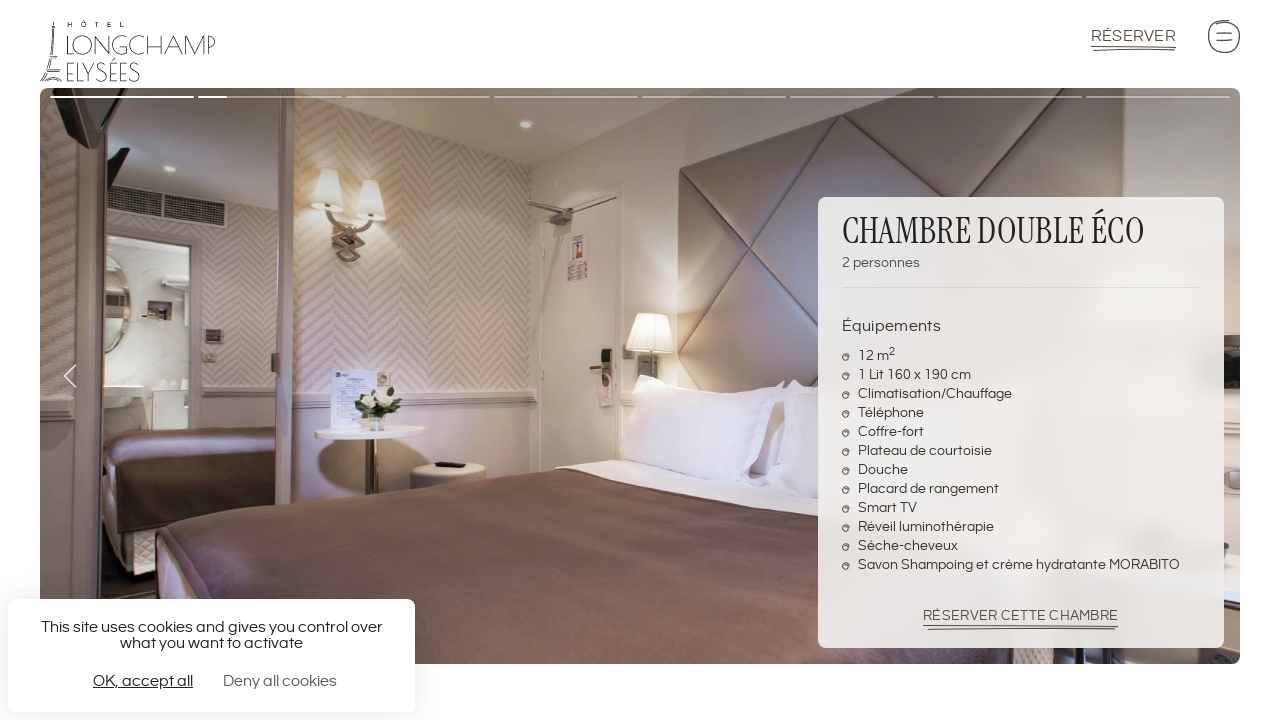

--- FILE ---
content_type: text/html; charset=utf-8
request_url: https://www.paris-hotel-longchamp.com/chambres/chambre-double-eco
body_size: 13554
content:
<!DOCTYPE html><!-- Last Published: Tue Sep 10 2024 13:59:26 GMT+0000 (Coordinated Universal Time) --><html data-wf-domain="www.paris-hotel-longchamp.com" data-wf-page="64d0f10b75bc2210b38fcbdf" data-wf-site="64bfd291dac0b4471d7b4292" lang="fr" data-wf-collection="64d0f10b75bc2210b38fcbd2" data-wf-item-slug="chambre-double-eco"><head><meta charset="utf-8"/><title>Hôtel Longchamp Élysées 3* | Palais de Chaillot Paris | Chambre Double Éco</title><meta content="Notre Chambre Double Éco est entièrement équipée (Wi-Fi, télévision, téléphone, bureau, coffre-fort et climatisation) aux couleurs neutres et apaisantes." name="description"/><meta content="Hôtel Longchamp Élysées 3* | Palais de Chaillot Paris | Chambre Double Éco" property="og:title"/><meta content="Notre Chambre Double Éco est entièrement équipée (Wi-Fi, télévision, téléphone, bureau, coffre-fort et climatisation) aux couleurs neutres et apaisantes." property="og:description"/><meta content="https://cdn.prod.website-files.com/64cba09134a90442bd20aead/64d65d9ebf5d7ffc734c9bc2_316281.jpeg" property="og:image"/><meta content="Hôtel Longchamp Élysées 3* | Palais de Chaillot Paris | Chambre Double Éco" property="twitter:title"/><meta content="Notre Chambre Double Éco est entièrement équipée (Wi-Fi, télévision, téléphone, bureau, coffre-fort et climatisation) aux couleurs neutres et apaisantes." property="twitter:description"/><meta content="https://cdn.prod.website-files.com/64cba09134a90442bd20aead/64d65d9ebf5d7ffc734c9bc2_316281.jpeg" property="twitter:image"/><meta property="og:type" content="website"/><meta content="summary_large_image" name="twitter:card"/><meta content="width=device-width, initial-scale=1" name="viewport"/><link href="https://cdn.prod.website-files.com/64bfd291dac0b4471d7b4292/css/paris-hotel-longchamp.ff94a4cc0.min.css" rel="stylesheet" type="text/css"/><script type="text/javascript">!function(o,c){var n=c.documentElement,t=" w-mod-";n.className+=t+"js",("ontouchstart"in o||o.DocumentTouch&&c instanceof DocumentTouch)&&(n.className+=t+"touch")}(window,document);</script><link href="https://cdn.prod.website-files.com/64bfd291dac0b4471d7b4292/64d398b57805d002d0afa9e7_Favicon.png" rel="shortcut icon" type="image/x-icon"/><link href="https://cdn.prod.website-files.com/64bfd291dac0b4471d7b4292/64d397c36761bd389821116a_Webclip.png" rel="apple-touch-icon"/><script src="https://www.google.com/recaptcha/api.js" type="text/javascript"></script><style>
  /* ROOT */
  *{
    -webkit-font-smoothing: antialiased;
    -moz-osx-font-smoothing: grayscale;
    scroll-padding-top: 120px;
  }

  :root{
    --color--800:#25211D;
    --color--600:#3E3630;
    --color--400:#584D44;
    --color--200:#72655B;
    --color--50:#C0B5AD;
    --color--20:#E6E1DD;
    --color--10:#F2F0EE;
    --color--5:#F8F7F7;

    --title-font: Instrument Serif,Palatino Linotype,serif;
    --body-font: Questrial,Verdana,sans-serif;
    --transition: all 0.2s ease;
  }

  ::-moz-selection {background-color: var(--color--50);color: var(--color--800);}
  ::selection {background-color: var(--color--50);color: var(--color--800);}

  /* GLOBAL */
  .pattern-bg, .pattern-bg__mask,
  .tagline__img{
    pointer-events:none;
    user-select: none;
  }
  
  @supports not ((-webkit-backdrop-filter: blur(10px)) or (backdrop-filter: blur(10px))) {
    .navbar{
      background-color: white!important;
    }
    .datepicker__embed{
      background-color: var(--color--5);
      background-image: linear-gradient(rgba(37,33,29,.05),rgba(37,33,29,.05));
    }
  }
  
    /*-----DATEPICKER------*/
  
  .pika-button{
    background: #f8f7f7 !important;
    color : #25211d !important;
  }
  .is-selected .pika-button, .has-event .pika-button{
    background : #25211d !important;
    color : white !important;
    box-shadow: none !important;
  }
  .pika-button:hover, .pika-row.pick-whole-week:hover .pika-button{
    background: #584d44! important;
    color: white !important;
  }
  

  /* NAVBAR MENU */
  .navbar .navbar__menu, .navbar .w-nav-overlay{
    height: calc(100vh - 72px)!important;
    height: calc(100dvh - 72px)!important;
    padding-top: 0;
  }
  
  /* NAVBAR MENU HEIGHT*/
  @media (max-height: 780px){
    .navbar__menu__list-container {
    	overflow-y : auto;
      	overflow-x: hidden;
    }
    
    .navbar__menu__list-container::-webkit-scrollbar {
    	display: none;
	}
    
    .navbar__menu__list-container{
    	-ms-overflow-style: none;  /* IE and Edge */
  		scrollbar-width: none;  /* Firefox */
    }
    
    .informations {
    	margin-top: 40px;
    }
    
    .navbar__menu__list-item {
    font-size: 4vh;
    }
    
  }

  /* NAVBAR MENU BUTTON ANIMATION SVG */
  .navbar__menu-button .navbar__menu-button__icon {
    pointer-events: none;
  }
  .navbar__menu-button .navbar__menu-button__icon svg path {
    stroke-dasharray: 120;
    transition: all .2s ease;
  }
  .navbar__menu-button:hover .navbar__menu-button__icon svg path {
    animation: draw-menu 1.5s ease;
    stroke-dashoffset: 0;
  }
  .navbar__menu-button:hover .navbar__menu-button__icon svg path#line-1 {
    animation-delay: .1s;
  }
  .navbar__menu-button:hover .navbar__menu-button__icon svg path#line-2 {
    animation-delay: .2s;
  }

  .navbar__menu-button.w--open .navbar__menu-button__icon svg path#line-1{
    transform: translateY(3px);
  }
  .navbar__menu-button.w--open .navbar__menu-button__icon svg path#line-2{
    transform: translateY(-4px);
    opacity: 0;
  }
  @keyframes draw-menu {
    to {
      stroke-dashoffset: -240;
    }
  }

  /* BUTTON UNDERLINE ANIMATION SVG */
  .button .button__underline {
    pointer-events: none;
  }
  .button .button__underline svg path {
    stroke-dasharray: 100;
  }
  .button:hover .button__underline svg path {
    animation: draw-underline 1.5s ease;
    stroke-dashoffset: 0;
  }
  .button:hover .button__underline svg path#line-2 {
    animation-delay: .1s;
  }
  @keyframes draw-underline {
    to {
      stroke-dashoffset: -200;
    }
  }

  /* BUTTON ICON ARROW ANIMATION SVG */
  .button .button__icon,
  .prefooter__card-link .button__icon,
  .chambres__item-link .button__icon,
  .services__item-link .button__icon,
  .offres__item-link .button__icon,
  .news__card-link .button__icon{
    pointer-events: none;
  }
  .button .button__icon svg path,
  .prefooter__card-link .button__icon svg path,
  .chambres__item-link .button__icon svg path,
  .services__item-link .button__icon svg path,
  .offres__item-link .button__icon svg path,
  .news__card-link .button__icon svg path{
    stroke-dasharray: 140;
    transition: all .2s ease;
  }
  .button:hover .button__icon svg path,
  .prefooter__card-link:hover .button__icon svg path,
  .chambres__item-link:hover .button__icon svg path,
  .services__item-link:hover .button__icon svg path,
  .offres__item-link:hover .button__icon svg path,
  .news__card-link:hover .button__icon svg path{
    animation: draw-arrow 1.5s ease;
    stroke-dashoffset: 0;
  }
  .button:hover .button__icon svg path#arrow,
  .prefooter__card-link:hover .button__icon svg path#arrow,
  .chambres__item-link:hover .button__icon svg path#arrow,
  .services__item-link:hover .button__icon svg path#arrow,
  .offres__item-link:hover .button__icon svg path#arrow,
  .news__card-link:hover .button__icon svg path#arrow{
    animation-delay: .1s;
  }
  .button:hover .button__icon svg path#arrow-t,
  .prefooter__card-link:hover .button__icon svg path#arrow-t,
  .chambres__item-link:hover .button__icon svg path#arrow-t,
  .services__item-link:hover .button__icon svg path#arrow-t,
  .offres__item-link:hover .button__icon svg path#arrow-t,
  .news__card-link:hover .button__icon svg path#arrow-t{
    animation-delay: .2s;
  }
  .button:hover .button__icon svg path#arrow-b,
  .prefooter__card-link:hover .button__icon svg path#arrow-b,
  .chambres__item-link:hover .button__icon svg path#arrow-b,
  .services__item-link:hover .button__icon svg path#arrow-b,
  .offres__item-link:hover .button__icon svg path#arrow-b,
  .news__card-link:hover .button__icon svg path#arrow-b{
    animation-delay: .3s;
  }
  @keyframes draw-arrow {
    to {
      stroke-dashoffset: 280;
    }
  }
  
  /* RGPD BUTTONS */
  body #tarteaucitronRoot * {
    color: var(--color--800) !important;
    font-family: var(--body-font)!important;
    font-style: normal;
    font-weight: 300;
    font-size: 1.75rem;
    line-height: 110%;
}
  
  .tarteaucitronTitle button{
    padding: 8px 16px !important;
    font-family: var(--body-font);
    text-transform: uppercase;
  }
  
  body #tarteaucitronRoot button:not(.tarteaucitronTitle button){
    padding: 8px 16px!important;
    font-family: var(--body-font) !important;
    text-transform: uppercase;
    font-style: normal;
    font-weight: 400 !important;
    font-size: 1rem !important;
    border: 0;
  }
  body #tarteaucitronRoot button .tarteaucitronCross, 
  body #tarteaucitronRoot button .tarteaucitronCheck,
  body #tarteaucitronRoot button .tarteaucitronPlus{
    display: none!important;
  }
  body #tarteaucitronRoot button.tarteaucitronAllow{
    background: transparent!important;
    color: var(--color--800)!important;
    text-decoration: underline!important;
  }
  body #tarteaucitronRoot button.tarteaucitronDeny{
    background: transparent!important;
    opacity: .75;
  }
  body #tarteaucitronRoot button#tarteaucitronCloseAlert{
    background: transparent!important;
    display: none;
  }

  /* RGPD BOTTOM BANNER */
  body #tarteaucitronRoot #tarteaucitronAlertBig{
    width: auto!important;
    max-width: 375px;
    padding: 1.25rem 1rem 1rem;
    bottom: .5rem!important;
    left: .5rem!important;
    right: auto!important;
    background: white !important;
    box-shadow: 0 0 30px 0 rgb(0 0 0 / 10%);
    transition: all .3s ease;
    color : var(--color--800) !important;
    border-radius : 8px;
  }

  @media screen and (max-width: 767px){
    body #tarteaucitronRoot #tarteaucitronAlertBig{
      max-width: none;
      bottom: 0!important;
      left: 0!important;
      right: 0!important;
      background: var(--color--5) !important;
    }
  }

  body #tarteaucitronRoot #tarteaucitronDisclaimerAlert {
    margin-bottom: 1rem;
    text-align: center;
    font-family:var(--body-font)!important;
    font-size: 1rem;
    line-height: 100%;
    font-weight: 300;
  }

  /* RGPD POP-IN */
  #tarteaucitron #tarteaucitronServices .tarteaucitronHidden{
    background: var(--color--5) !important;
  }
  
  body #tarteaucitronRoot #tarteaucitronBack{
    background: rgba(0, 0, 0, .4) !important;
    opacity: .8!important;
    height: 100vh;
    border: 0;
    margin: 0;
    border-radius: 0!important;
    padding: 0!important;
  }

  body #tarteaucitronRoot #tarteaucitronClosePanel{
    z-index: 1;
    width: 60px;
    position: relative;
    display: block;
    margin-left: auto;
    padding: 10px !important;
    background: white !important;
    color: var(--color--800)!important;
    border-radius: 8px;
    font-size: .875rem !important;
  }
  @media screen and (max-width: 767px){
    body #tarteaucitronRoot #tarteaucitronClosePanel{
      margin-right: 5px;
    }
  }
  body #tarteaucitronRoot .tarteaucitronBorder{
    border: 0!important;
    border-radius: 0;
  }
  body #tarteaucitronRoot #tarteaucitronServices{
    margin-top: 10px!important;
    box-shadow: none;
    border-radius: 8px;
    height: auto !important;
  }
  #tarteaucitron #tarteaucitronServices .tarteaucitronLine{
    background: rgb(14 23 22 / 5%) !important;
    padding: 16px 32px!important;
  }
  #tarteaucitron #tarteaucitronServices .tarteaucitronLine:hover{
    background: rgb(14 23 22 / 10%) !important;
  }
  #tarteaucitron #tarteaucitronServices .tarteaucitronLine.tarteaucitronMainLine{
    background: var(--color--5)!important;
    border: 0!important;
  }
  #tarteaucitron #tarteaucitronServices button,
  #tarteaucitron #tarteaucitronServices button.tarteaucitronIsSelected{
  text-decoration: none!important;
  }
  #tarteaucitron #tarteaucitronServices button[aria-pressed="true"],
  #tarteaucitron #tarteaucitronServices button.tarteaucitronIsSelected{
    text-decoration: underline!important;
  }
  body #tarteaucitronRoot .tarteaucitronH1{
    font-family: var(--title-font) !important;
    font-style: normal;
    text-transform: uppercase;
    font-weight: 300;
    font-size: 2rem;
    line-height: 110%;
    margin: 15px 0 30px;
  }

  body #tarteaucitronRoot #tarteaucitronInfo{
    text-align: center;
    font-size: 1rem !important;
    line-height: 140%;
    font-weight: 300;
    letter-spacing: 0.01em;
    padding: 10px!important;
    background: transparent;
    border: 0;
  }
  body #tarteaucitronRoot .tarteaucitronTitle button{
    background: transparent!important;
    border: 0;
  }
  @media screen and (max-width:991px){
    body #tarteaucitronRoot #tarteaucitronAlertBig{
      padding: 18px 12px 16px 12px;
    }
    body #tarteaucitronRoot #tarteaucitronDisclaimerAlert{
      margin-bottom: 10px;
    }
    body #tarteaucitronRoot #tarteaucitronInfo{
      margin: auto auto 15px auto!important;
      min-width: 95%;
    }
    html body #tarteaucitronRoot #tarteaucitron .tarteaucitronBorder button, html body #tarteaucitronRoot #tarteaucitron .tarteaucitronAsk, html body #tarteaucitronRoot #tarteaucitron .tarteaucitronName{
      margin-top: 0;
    }
  }
</style>


<!-- LINK BLOCKS EDITOR -->
<script defer src="https://cdn.jsdelivr.net/npm/@finsweet/attributes-linkblockedit@1/linkblockedit.js"></script>
<!-- NAVBAR MENU DISABLE SCROLLING -->
<script defer src="https://cdn.jsdelivr.net/npm/@finsweet/attributes-scrolldisable@1/scrolldisable.js"></script>

<link rel="stylesheet" type="text/css" href="https://bibliotheque.altelis.com/require/pikaday/pikaday.css"><script src="https://code.jquery.com/jquery-3.7.0.min.js" integrity="sha256-2Pmvv0kuTBOenSvLm6bvfBSSHrUJ+3A7x6P5Ebd07/g=" crossorigin="anonymous"></script>
<link rel="stylesheet" href="https://cdn.jsdelivr.net/npm/swiper@10/swiper-bundle.min.css"/>
<script src="https://cdn.jsdelivr.net/npm/swiper@10/swiper-bundle.min.js"></script>
<style>
  /* SWIPER INSTALIKE PAGINATION */
  .instalike__pagination.swiper-pagination{
    display: flex;
    top: 8px!important;
    left: 8px!important;
    right: 8px!important;
    width: auto!important;
    height: 2px;
    z-index: 2;
  }
  .instalike__pagination .swiper-pagination-bullet,
  .instalike__pagination .swiper-pagination-bullet-active{
    width: 100%;
    height: 100%;
    border-radius: 8px;
    margin: 0 2px!important;
    background-color: rgba(255,255,255,.4);
    overflow: hidden;
    box-shadow: 1px 0 2px rgba(0,0,0,.2);
    opacity: 1;
  }
  .instalike__pagination .swiper-pagination-bullet div{
    width: 0%;
    height: 100%;
    background-color: #fff;
    border-radius: 8px;
  }
  .instalike__pagination .swiper-pagination-bullet-active div{
    animation: 3s instalikeTimer linear forwards;
  }
  .instalike__pagination .swiper-pagination-bullet.viewed div{
    width: 100%;
    transition: none;
  }
  @keyframes instalikeTimer {
    from {width: 0%;}
    to {width: 100%;}
  }

  /* SWIPER INSTALIKE PREV/NEXT */
  .instalike__button{
    top: 0;
    height: 100%;
    margin: 0;
    padding: 24px;
    color: white;
    transition: all .2s ease;
    background-image: linear-gradient(90deg,transparent 0%,transparent);
    z-index: 1;
  }
  .instalike__button.swiper-button-prev{
    left: 0;
    right: auto;
    width: 15%;
    justify-content: flex-start;
  }
  .instalike__button.swiper-button-prev:active{
    padding-left: 20px;
    background-image: linear-gradient(-90deg,transparent 25%,rgba(0,0,0,.5));
  }
  .instalike__button.swiper-button-next{
    right: 0;
    left: auto;
    width: 30%;
    justify-content: flex-end;
  }
  .instalike__button.swiper-button-next:active{
    padding-right: 20px;
    background-image: linear-gradient(90deg,transparent 0%,rgba(0,0,0,.5));
  }
  .instalike__button.swiper-button-next:after,
  .instalike__button.swiper-button-prev:after{
    font-size: 1.5rem;
    opacity: .75;
  }

  /* TOGGLE INFOS ARROW */
  .chambre__infos-toggle.w--open .chambre__infos-title-icon{
    transform: rotate(0deg);
  }
  /*.chambre__infos-toggle.w--open .chambre__infos-title-icon #toggle-l,
  .chambre__infos-toggle.w--open .chambre__infos-title-icon #toggle-r{
    transition: all .2s ease;
  }
  .chambre__infos-toggle.w--open .chambre__infos-title-icon #toggle-l{
    transform: rotate(-40deg) translate(-3px, 5px);
  }
  .chambre__infos-toggle.w--open .chambre__infos-title-icon #toggle-r{
    transform: rotate(44deg) translate(-4px, -14px);
  }*/
  
  @media (max-width : 991px){
  	.chambre__infos-toggle{
    pointer-events : none;
    }
  }
</style>
<script>
window.addEventListener("DOMContentLoaded",function(){var e=document.querySelector("[mt-el=dropdown-toggle]"),o=document.querySelector("[mt-el=dropdown-list]");e.classList.add("w--open"),o.classList.add("w--open");var s=document.querySelectorAll(".w-dropdown");s.forEach(function(t){var n=t.querySelector(".w-dropdown-toggle");n.addEventListener("click",function(){var o,e=t.querySelector(".w-dropdown-list");n.classList.contains("w--open")?(n.classList.remove("w--open"),e.classList.remove("w--open")):(o=t,s.forEach(function(e){e!==o&&(e.querySelector(".w-dropdown-toggle").classList.remove("w--open"),e.querySelector(".w-dropdown-list").classList.remove("w--open"))}),n.classList.add("w--open"),e.classList.add("w--open"))})})});
</script></head><body class="body"><div data-animation="default" class="navbar w-nav" data-easing2="ease" fs-scrolldisable-element="smart-nav" data-easing="ease" data-collapse="all" data-w-id="17a4c3a3-665e-1261-0d6b-4b5a26d021b2" role="banner" data-duration="400"><div class="navbar__container"><a href="/" class="navbar__logo-link w-nav-brand"><img src="https://cdn.prod.website-files.com/64bfd291dac0b4471d7b4292/64cb6843ff6b26c9a55b11ef_logo-longchamp-elysees.svg" loading="lazy" width="118" height="40" alt="Hôtel Longchamp Élysées – Hôtel Paris 3 étoiles" class="navbar__logo-img"/></a><div class="navbar__cta"><div fs-linkblockedit-element="parent" tabindex="0" role="link" class="button button--big"><a href="https://www.secure-hotel-booking.com/smart/Hotel-Longchamp-Elysees/2FRI/" target="_blank" class="button__text-link">Réserver</a><link rel="prefetch" href="https://www.secure-hotel-booking.com/smart/Hotel-Longchamp-Elysees/2FRI/"/><div class="button__underline w-embed"><svg preserveAspectRatio="none" style="height:5px;width:100%;" viewBox="0 0 79.1 4.5" xmlns="http://www.w3.org/2000/svg">
<path id="line-2" fill="none" stroke="currentColor" stroke-width="1" d="m1.97,4c11.81-.5,52.17-1.5,75.8-.5"/>
<path id="line-1" fill="none" stroke="currentColor" stroke-width="1" d="m0,.5c28.55,0,52.83,0,79.08,1"/>
</svg></div></div><div class="navbar__menu-button w-nav-button"><div class="navbar__menu-button__icon w-embed"><svg xmlns="http://www.w3.org/2000/svg" viewBox="0 0 30.44 31.03">
<path id="circle" fill="none" stroke="currentColor" stroke-width="1.2" d="m19.97.58C6.58-.12.5,3.62.5,14.32c0,7.58,2.31,15.72,14.92,16.2,12.61.48,14.6-10.13,14.52-16.2-.08-6.06-5.9-15.94-22.55-10.59"/>
<path id="line-2" fill="none" stroke="currentColor" stroke-width="1.2" d="m8.13,19.04c4,.4,12.67-.17,15-.5"/>
<path id="line-1" fill="none" stroke="currentColor" stroke-width="1.2" d="m8.13,12.54c2-.17,10.1-.4,14.5,0"/></svg></div></div></div><nav role="navigation" class="navbar__menu w-nav-menu"><div data-w-id="17a4c3a3-665e-1261-0d6b-4b5a26d021bb" class="navbar__menu__container"><div class="navbar__menu__list-container"><div class="navbar__menu__list"><a href="/chambres" class="navbar__menu__list-item w-nav-link">Chambres</a><a href="/offres" class="navbar__menu__list-item w-nav-link">Offres</a><a href="/galerie" class="navbar__menu__list-item w-nav-link">Galerie</a><a href="/hotel-quartier" class="navbar__menu__list-item w-nav-link">Hôtel <span class="navbar__menu__list-item navbar__menu__list-item--and">&amp;</span> Quartier</a><a href="/actualites" class="navbar__menu__list-item w-nav-link">Actualités</a><a href="/contact-acces" class="navbar__menu__list-item w-nav-link">Contact <span class="navbar__menu__list-item navbar__menu__list-item--and">&amp;</span> Accès</a></div><div class="informations"><div class="w-dyn-list"><div role="list" class="w-dyn-items"><div role="listitem" class="w-dyn-item"><a href="tel:835:+33-(0)1-44-34-24-14" class="informations__link informations__link--tel">+33 (0)1 44 34 24 14</a></div></div></div><div class="w-dyn-list"><div role="list" class="w-dyn-items"><div role="listitem" class="w-dyn-item"><a href="mailto:info@hotel-longchamp.com" target="_blank" class="informations__link">info@hotel-longchamp.com</a></div></div></div><div class="w-dyn-list"><div role="list" class="w-dyn-items"><div role="listitem" class="w-dyn-item"><a href="https://goo.gl/maps/CUE64btLJ1fwSVbb6" target="_blank" class="informations__link informations__link--address informations__link--address--navbar">Hôtel Longchamp Élysées
68, rue de Longchamp
75016 Paris
France</a></div></div></div><div class="navbar__socials w-dyn-list"><div role="list" class="informations__social w-dyn-items"><div role="listitem" class="w-dyn-item"><a href="https://www.facebook.com/HotelLongchampElysees" target="_blank" class="informations__social-item w-inline-block"><img height="24" loading="lazy" width="24" src="https://cdn.prod.website-files.com/64cba09134a90442bd20aead/64cbbd17865a2916838deeb6_icon-facebook.svg" alt="Facebook @HotelLongchampElysees"/></a></div><div role="listitem" class="w-dyn-item"><a href="https://www.instagram.com/hotel_longchamp_elysees/" target="_blank" class="informations__social-item w-inline-block"><img height="24" loading="lazy" width="24" src="https://cdn.prod.website-files.com/64cba09134a90442bd20aead/64cbbd2f913d5d00c580d4af_icon-instagram.svg" alt="Instagram @hotel_longchamp_elysees"/></a></div></div></div><div class="informations__lang"><a href="#" class="informations__lang-item lang--fr exclude-trans">FR</a><div class="informations__lang-divider">/</div><a href="#" class="informations__lang-item lang--en exclude-trans">EN</a><div class="informations__lang-divider">/</div><a href="#" class="informations__lang-item lang--es exclude-trans">ES</a><div class="informations__lang-divider">/</div><a href="#" class="informations__lang-item lang--it exclude-trans">IT</a></div></div></div><div class="navbar__menu__grid"><div id="w-node-_17a4c3a3-665e-1261-0d6b-4b5a26d021fe-26d021b2" class="navbar__menu__grid-img-container grid-img-container--s1"><img src="https://cdn.prod.website-files.com/64bfd291dac0b4471d7b4292/64da07aaaa5c95c3f093cd94_longchamp-peluche-chambre.webp" loading="lazy" sizes="100vw" srcset="https://cdn.prod.website-files.com/64bfd291dac0b4471d7b4292/64da07aaaa5c95c3f093cd94_longchamp-peluche-chambre-p-500.webp 500w, https://cdn.prod.website-files.com/64bfd291dac0b4471d7b4292/64da07aaaa5c95c3f093cd94_longchamp-peluche-chambre-p-800.webp 800w, https://cdn.prod.website-files.com/64bfd291dac0b4471d7b4292/64da07aaaa5c95c3f093cd94_longchamp-peluche-chambre-p-1080.webp 1080w, https://cdn.prod.website-files.com/64bfd291dac0b4471d7b4292/64da07aaaa5c95c3f093cd94_longchamp-peluche-chambre-p-1600.webp 1600w, https://cdn.prod.website-files.com/64bfd291dac0b4471d7b4292/64da07aaaa5c95c3f093cd94_longchamp-peluche-chambre-p-2000.webp 2000w, https://cdn.prod.website-files.com/64bfd291dac0b4471d7b4292/64da07aaaa5c95c3f093cd94_longchamp-peluche-chambre-p-2600.webp 2600w, https://cdn.prod.website-files.com/64bfd291dac0b4471d7b4292/64da07aaaa5c95c3f093cd94_longchamp-peluche-chambre.webp 2800w" alt="gros ours en peluche dans une chambre" class="navbar__menu__grid-img"/></div><div id="w-node-_17a4c3a3-665e-1261-0d6b-4b5a26d02200-26d021b2" class="navbar__menu__grid-img-container grid-img-container--l"><img src="https://cdn.prod.website-files.com/64bfd291dac0b4471d7b4292/64ccd41ad29f94a9a46cebe1_quartier-tour-eiffel.jpg" loading="lazy" sizes="100vw" srcset="https://cdn.prod.website-files.com/64bfd291dac0b4471d7b4292/64ccd41ad29f94a9a46cebe1_quartier-tour-eiffel-p-500.webp 500w, https://cdn.prod.website-files.com/64bfd291dac0b4471d7b4292/64ccd41ad29f94a9a46cebe1_quartier-tour-eiffel.jpg 900w" alt="rue parisienne avec la tour eiffel en arrière plan" class="navbar__menu__grid-img"/></div><div id="w-node-_17a4c3a3-665e-1261-0d6b-4b5a26d02202-26d021b2" class="navbar__menu__grid-img-container grid-img-container--s2"><img src="https://cdn.prod.website-files.com/64bfd291dac0b4471d7b4292/64da07aac8e39632953a366c_longchamp-terrasse.webp" loading="lazy" sizes="100vw" srcset="https://cdn.prod.website-files.com/64bfd291dac0b4471d7b4292/64da07aac8e39632953a366c_longchamp-terrasse-p-500.webp 500w, https://cdn.prod.website-files.com/64bfd291dac0b4471d7b4292/64da07aac8e39632953a366c_longchamp-terrasse-p-800.webp 800w, https://cdn.prod.website-files.com/64bfd291dac0b4471d7b4292/64da07aac8e39632953a366c_longchamp-terrasse.webp 933w" alt="Vue de haut du patio extérieur décoré avec de la verdure. Dame installée sur un banc avec son chien" class="navbar__menu__grid-img"/></div><div id="w-node-_17a4c3a3-665e-1261-0d6b-4b5a26d02204-26d021b2" class="navbar__menu__grid-img-container grid-img-container--s3"><img src="https://cdn.prod.website-files.com/64bfd291dac0b4471d7b4292/64da07aa5ffe2951301412b2_longchamp-petit-dejeuner.webp" loading="lazy" sizes="100vw" srcset="https://cdn.prod.website-files.com/64bfd291dac0b4471d7b4292/64da07aa5ffe2951301412b2_longchamp-petit-dejeuner-p-500.webp 500w, https://cdn.prod.website-files.com/64bfd291dac0b4471d7b4292/64da07aa5ffe2951301412b2_longchamp-petit-dejeuner-p-800.webp 800w, https://cdn.prod.website-files.com/64bfd291dac0b4471d7b4292/64da07aa5ffe2951301412b2_longchamp-petit-dejeuner-p-1080.webp 1080w, https://cdn.prod.website-files.com/64bfd291dac0b4471d7b4292/64da07aa5ffe2951301412b2_longchamp-petit-dejeuner-p-1600.webp 1600w, https://cdn.prod.website-files.com/64bfd291dac0b4471d7b4292/64da07aa5ffe2951301412b2_longchamp-petit-dejeuner-p-2000.webp 2000w, https://cdn.prod.website-files.com/64bfd291dac0b4471d7b4292/64da07aa5ffe2951301412b2_longchamp-petit-dejeuner.webp 2200w" alt="petit déjeuner complet avec fruits et boissons" class="navbar__menu__grid-img"/></div></div><div class="pattern-bg"><div class="pattern-bg__mask"></div></div></div></nav></div></div><div class="section__chambre"><div class="chambre__gallery swiper w-dyn-list"><script type="text/x-wf-template" id="wf-template-a3ffe040-def3-df20-f7e3-92ca8a97f7ac">%3Cdiv%20role%3D%22listitem%22%20class%3D%22chambre__gallery-item%20swiper-slide%20w-dyn-item%20w-dyn-repeater-item%22%3E%3Ca%20href%3D%22%23%22%20class%3D%22chambre__gallery-lightbox%20w-inline-block%20w-lightbox%22%3E%3Cdiv%20class%3D%22instalike__gradient%22%3E%3C%2Fdiv%3E%3Cimg%20src%3D%22https%3A%2F%2Fcdn.prod.website-files.com%2F64cba09134a90442bd20aead%2F64d65d9ebf5d7ffc734c9bc2_316281.jpeg%22%20loading%3D%22lazy%22%20alt%3D%22%22%20class%3D%22chambre__gallery-lightbox-img%22%2F%3E%3Cscript%20type%3D%22application%2Fjson%22%20class%3D%22w-json%22%3E%7B%0A%20%20%22items%22%3A%20%5B%0A%20%20%20%20%7B%0A%20%20%20%20%20%20%22url%22%3A%20%22https%3A%2F%2Fuploads-ssl.webflow.com%2F64cba09134a90442bd20aead%2F64d65d9ebf5d7ffc734c9bc2_316281.jpeg%22%2C%0A%20%20%20%20%20%20%22type%22%3A%20%22image%22%0A%20%20%20%20%7D%0A%20%20%5D%2C%0A%20%20%22group%22%3A%20%22room%22%0A%7D%3C%2Fscript%3E%3C%2Fa%3E%3C%2Fdiv%3E</script><div role="list" class="chambre__gallery-list swiper-wrapper w-dyn-items"><div role="listitem" class="chambre__gallery-item swiper-slide w-dyn-item w-dyn-repeater-item"><a href="#" class="chambre__gallery-lightbox w-inline-block w-lightbox"><div class="instalike__gradient"></div><img src="https://cdn.prod.website-files.com/64cba09134a90442bd20aead/64d65d9ebf5d7ffc734c9bc2_316281.jpeg" loading="lazy" alt="" class="chambre__gallery-lightbox-img"/><script type="application/json" class="w-json">{
  "items": [
    {
      "url": "https://cdn.prod.website-files.com/64cba09134a90442bd20aead/64d65d9ebf5d7ffc734c9bc2_316281.jpeg",
      "type": "image"
    }
  ],
  "group": "room"
}</script></a></div><div role="listitem" class="chambre__gallery-item swiper-slide w-dyn-item w-dyn-repeater-item"><a href="#" class="chambre__gallery-lightbox w-inline-block w-lightbox"><div class="instalike__gradient"></div><img src="https://cdn.prod.website-files.com/64cba09134a90442bd20aead/64da2ff71fc66ad7ce5f36e8_longchamp-simple-2.jpeg" loading="lazy" alt="" class="chambre__gallery-lightbox-img"/><script type="application/json" class="w-json">{
  "items": [
    {
      "url": "https://cdn.prod.website-files.com/64cba09134a90442bd20aead/64da2ff71fc66ad7ce5f36e8_longchamp-simple-2.jpeg",
      "type": "image"
    }
  ],
  "group": "room"
}</script></a></div><div role="listitem" class="chambre__gallery-item swiper-slide w-dyn-item w-dyn-repeater-item"><a href="#" class="chambre__gallery-lightbox w-inline-block w-lightbox"><div class="instalike__gradient"></div><img src="https://cdn.prod.website-files.com/64cba09134a90442bd20aead/64da25a592b4674022454e5c_longchamp-chambre-oreiller.webp" loading="lazy" alt="" sizes="(max-width: 479px) 93vw, (max-width: 767px) 96vw, (max-width: 991px) 92vw, 99vw" srcset="https://cdn.prod.website-files.com/64cba09134a90442bd20aead/64da25a592b4674022454e5c_longchamp-chambre-oreiller-p-500.webp 500w, https://cdn.prod.website-files.com/64cba09134a90442bd20aead/64da25a592b4674022454e5c_longchamp-chambre-oreiller-p-800.webp 800w, https://cdn.prod.website-files.com/64cba09134a90442bd20aead/64da25a592b4674022454e5c_longchamp-chambre-oreiller-p-1080.webp 1080w, https://cdn.prod.website-files.com/64cba09134a90442bd20aead/64da25a592b4674022454e5c_longchamp-chambre-oreiller-p-1600.webp 1600w, https://cdn.prod.website-files.com/64cba09134a90442bd20aead/64da25a592b4674022454e5c_longchamp-chambre-oreiller.webp 1920w" class="chambre__gallery-lightbox-img"/><script type="application/json" class="w-json">{
  "items": [
    {
      "url": "https://cdn.prod.website-files.com/64cba09134a90442bd20aead/64da25a592b4674022454e5c_longchamp-chambre-oreiller.webp",
      "type": "image"
    }
  ],
  "group": "room"
}</script></a></div><div role="listitem" class="chambre__gallery-item swiper-slide w-dyn-item w-dyn-repeater-item"><a href="#" class="chambre__gallery-lightbox w-inline-block w-lightbox"><div class="instalike__gradient"></div><img src="https://cdn.prod.website-files.com/64cba09134a90442bd20aead/64da25a434d48eb665a00861_longchamp-chambre-gel-douche.webp" loading="lazy" alt="" sizes="(max-width: 479px) 93vw, (max-width: 767px) 96vw, (max-width: 991px) 92vw, 99vw" srcset="https://cdn.prod.website-files.com/64cba09134a90442bd20aead/64da25a434d48eb665a00861_longchamp-chambre-gel-douche-p-500.webp 500w, https://cdn.prod.website-files.com/64cba09134a90442bd20aead/64da25a434d48eb665a00861_longchamp-chambre-gel-douche-p-800.webp 800w, https://cdn.prod.website-files.com/64cba09134a90442bd20aead/64da25a434d48eb665a00861_longchamp-chambre-gel-douche-p-1080.webp 1080w, https://cdn.prod.website-files.com/64cba09134a90442bd20aead/64da25a434d48eb665a00861_longchamp-chambre-gel-douche-p-1600.webp 1600w, https://cdn.prod.website-files.com/64cba09134a90442bd20aead/64da25a434d48eb665a00861_longchamp-chambre-gel-douche.webp 1920w" class="chambre__gallery-lightbox-img"/><script type="application/json" class="w-json">{
  "items": [
    {
      "url": "https://cdn.prod.website-files.com/64cba09134a90442bd20aead/64da25a434d48eb665a00861_longchamp-chambre-gel-douche.webp",
      "type": "image"
    }
  ],
  "group": "room"
}</script></a></div><div role="listitem" class="chambre__gallery-item swiper-slide w-dyn-item w-dyn-repeater-item"><a href="#" class="chambre__gallery-lightbox w-inline-block w-lightbox"><div class="instalike__gradient"></div><img src="https://cdn.prod.website-files.com/64cba09134a90442bd20aead/64d65d9e011bfb2cc30809f8_292171.jpeg" loading="lazy" alt="" sizes="(max-width: 479px) 93vw, (max-width: 767px) 96vw, (max-width: 991px) 92vw, 99vw" srcset="https://cdn.prod.website-files.com/64cba09134a90442bd20aead/64d65d9e011bfb2cc30809f8_292171-p-500.jpeg 500w, https://cdn.prod.website-files.com/64cba09134a90442bd20aead/64d65d9e011bfb2cc30809f8_292171-p-800.jpeg 800w, https://cdn.prod.website-files.com/64cba09134a90442bd20aead/64d65d9e011bfb2cc30809f8_292171-p-1080.jpeg 1080w, https://cdn.prod.website-files.com/64cba09134a90442bd20aead/64d65d9e011bfb2cc30809f8_292171.jpeg 1133w" class="chambre__gallery-lightbox-img"/><script type="application/json" class="w-json">{
  "items": [
    {
      "url": "https://cdn.prod.website-files.com/64cba09134a90442bd20aead/64d65d9e011bfb2cc30809f8_292171.jpeg",
      "type": "image"
    }
  ],
  "group": "room"
}</script></a></div><div role="listitem" class="chambre__gallery-item swiper-slide w-dyn-item w-dyn-repeater-item"><a href="#" class="chambre__gallery-lightbox w-inline-block w-lightbox"><div class="instalike__gradient"></div><img src="https://cdn.prod.website-files.com/64cba09134a90442bd20aead/64d65d9ec62f5b452256c809_292161.jpeg" loading="lazy" alt="" sizes="(max-width: 479px) 93vw, (max-width: 767px) 96vw, (max-width: 991px) 92vw, 99vw" srcset="https://cdn.prod.website-files.com/64cba09134a90442bd20aead/64d65d9ec62f5b452256c809_292161-p-500.jpeg 500w, https://cdn.prod.website-files.com/64cba09134a90442bd20aead/64d65d9ec62f5b452256c809_292161-p-800.jpeg 800w, https://cdn.prod.website-files.com/64cba09134a90442bd20aead/64d65d9ec62f5b452256c809_292161-p-1080.jpeg 1080w, https://cdn.prod.website-files.com/64cba09134a90442bd20aead/64d65d9ec62f5b452256c809_292161.jpeg 1600w" class="chambre__gallery-lightbox-img"/><script type="application/json" class="w-json">{
  "items": [
    {
      "url": "https://cdn.prod.website-files.com/64cba09134a90442bd20aead/64d65d9ec62f5b452256c809_292161.jpeg",
      "type": "image"
    }
  ],
  "group": "room"
}</script></a></div><div role="listitem" class="chambre__gallery-item swiper-slide w-dyn-item w-dyn-repeater-item"><a href="#" class="chambre__gallery-lightbox w-inline-block w-lightbox"><div class="instalike__gradient"></div><img src="https://cdn.prod.website-files.com/64cba09134a90442bd20aead/64da25a4bdb68b1847b9d49e_longchamp-numero-chambre.webp" loading="lazy" alt="" sizes="(max-width: 479px) 93vw, (max-width: 767px) 96vw, (max-width: 991px) 92vw, 99vw" srcset="https://cdn.prod.website-files.com/64cba09134a90442bd20aead/64da25a4bdb68b1847b9d49e_longchamp-numero-chambre-p-500.webp 500w, https://cdn.prod.website-files.com/64cba09134a90442bd20aead/64da25a4bdb68b1847b9d49e_longchamp-numero-chambre-p-800.webp 800w, https://cdn.prod.website-files.com/64cba09134a90442bd20aead/64da25a4bdb68b1847b9d49e_longchamp-numero-chambre-p-1080.webp 1080w, https://cdn.prod.website-files.com/64cba09134a90442bd20aead/64da25a4bdb68b1847b9d49e_longchamp-numero-chambre-p-1600.webp 1600w, https://cdn.prod.website-files.com/64cba09134a90442bd20aead/64da25a4bdb68b1847b9d49e_longchamp-numero-chambre.webp 1920w" class="chambre__gallery-lightbox-img"/><script type="application/json" class="w-json">{
  "items": [
    {
      "url": "https://cdn.prod.website-files.com/64cba09134a90442bd20aead/64da25a4bdb68b1847b9d49e_longchamp-numero-chambre.webp",
      "type": "image"
    }
  ],
  "group": "room"
}</script></a></div><div role="listitem" class="chambre__gallery-item swiper-slide w-dyn-item w-dyn-repeater-item"><a href="#" class="chambre__gallery-lightbox w-inline-block w-lightbox"><div class="instalike__gradient"></div><img src="https://cdn.prod.website-files.com/64cba09134a90442bd20aead/64da25a43ee1e9346bb6ac1d_longchamp-chambre-coffre-fort.webp" loading="lazy" alt="" sizes="(max-width: 479px) 93vw, (max-width: 767px) 96vw, (max-width: 991px) 92vw, 99vw" srcset="https://cdn.prod.website-files.com/64cba09134a90442bd20aead/64da25a43ee1e9346bb6ac1d_longchamp-chambre-coffre-fort-p-500.webp 500w, https://cdn.prod.website-files.com/64cba09134a90442bd20aead/64da25a43ee1e9346bb6ac1d_longchamp-chambre-coffre-fort-p-800.webp 800w, https://cdn.prod.website-files.com/64cba09134a90442bd20aead/64da25a43ee1e9346bb6ac1d_longchamp-chambre-coffre-fort-p-1080.webp 1080w, https://cdn.prod.website-files.com/64cba09134a90442bd20aead/64da25a43ee1e9346bb6ac1d_longchamp-chambre-coffre-fort-p-1600.webp 1600w, https://cdn.prod.website-files.com/64cba09134a90442bd20aead/64da25a43ee1e9346bb6ac1d_longchamp-chambre-coffre-fort.webp 1920w" class="chambre__gallery-lightbox-img"/><script type="application/json" class="w-json">{
  "items": [
    {
      "url": "https://cdn.prod.website-files.com/64cba09134a90442bd20aead/64da25a43ee1e9346bb6ac1d_longchamp-chambre-coffre-fort.webp",
      "type": "image"
    }
  ],
  "group": "room"
}</script></a></div></div><div class="hidden w-dyn-hide w-dyn-empty"><div>No items found.</div></div></div><div class="instalike__pagination swiper-pagination"></div><div class="instalike__button swiper-button-prev"></div><div class="instalike__button swiper-button-next"></div><div data-hover="false" data-delay="0" class="chambre__infos w-dropdown"><div mt-el="dropdown-toggle" class="chambre__infos-toggle w-dropdown-toggle"><div class="chambre__infos-title-container"><h1 class="chambre__infos-title">Chambre Double Éco</h1><div class="chambre__infos-persons">2 personnes</div></div><div class="chambre__infos-title-icon w-embed"><svg xmlns="http://www.w3.org/2000/svg" viewBox="0 0 27.97 13.39">
<path id="toggle-l" fill="none" stroke="currentColor" stroke-width="2.5" d="m.37.42c3.41,3.81,12.03,10.73,14.5,12.43"/>
<path id="toggle-r" fill="none" stroke="currentColor" stroke-width="2.5" d="m14.24,13.05c1.71-1.9,9-9.19,13.43-12.66"/></svg></div></div><nav mt-el="dropdown-list" class="chambre__infos-dropdown w-dropdown-list"><div class="chambre__infos-rt w-richtext"><ul role="list"></ul><h3>Équipements</h3><ul role="list"><li>12 m<sup>2</sup></li><li>1 Lit 160 x 190 cm</li><li>Climatisation/Chauffage</li><li>Téléphone</li><li>Coffre-fort</li><li>Plateau de courtoisie </li><li>Douche</li><li>Placard de rangement</li><li>Smart TV</li><li>Réveil luminothérapie</li><li>Sèche-cheveux</li><li>Savon Shampoing et crème hydratante MORABITO</li></ul></div><div fs-linkblockedit-element="parent" tabindex="0" role="link" class="button"><a href="https://www.secure-hotel-booking.com/smart/Hotel-Longchamp-Elysees/2FRI/fr/" target="_blank" class="button__text-link">Réserver cette chambre</a><div class="button__underline w-embed"><svg preserveAspectRatio="none" style="height:5px;width:100%;" viewBox="0 0 79.1 4.5" xmlns="http://www.w3.org/2000/svg">
<path id="line-2" fill="none" stroke="currentColor" stroke-width="1" d="m1.97,4c11.81-.5,52.17-1.5,75.8-.5"/>
<path id="line-1" fill="none" stroke="currentColor" stroke-width="1" d="m0,.5c28.55,0,52.83,0,79.08,1"/>
</svg></div></div><div class="w-embed"><style>

.chambre__infos-rt li:before{
	content : "";
  position : absolute;
  left : 0;
  top : 5.5px;
  width : 0.5rem;
  height : 0.5rem;
  background-image: url(https://cdn.prod.website-files.com/64bfd291dac0b4471d7b4292/64d63a30c4eb4c8de3a61745_list-icon.svg);
  background-position: center;
  background-repeat: no-repeat;
  background-size: contain;
}


</style></div></nav></div></div><section data-w-id="98f330cc-2c5f-c6e4-ce44-e07c79c49900" class="section section--fullwidth"><div class="section__header"><div class="section__title"><div class="subtitle subtitle--h2 is--fullwidth">Nos autres chambres</div><h2>Dormez à <em>quelques pas</em> de la Tour Eiffel<em></em></h2></div></div><div class="section__chambres w-dyn-list"><div role="list" class="chambres__list chambres__list--page w-dyn-items"><div role="listitem" class="chambres__item w-dyn-item"><a style="background-image:url(&quot;https://cdn.prod.website-files.com/64cba09134a90442bd20aead/64da2b9e2ea93c58bc4b9268_longchamp-deluxe-2.webp&quot;)" href="/chambres/chambre-deluxe" class="chambres__item-link w-inline-block"><div class="chambres__item-header"><h3 class="chambres__item-title">Chambre Deluxe</h3><div class="chambres__item-subtitle">3 personnes</div></div><div class="button__icon button__icon--z-index w-embed"><svg xmlns="http://www.w3.org/2000/svg" viewBox="0 0 38.47 37.9">
<path id="circle" fill="none" stroke="currentColor" stroke-width="1.2" d="m2.84,17.51C4.71,3.76,9.71,1.26,17.7.6c9.44-.78,19.65,2.89,20.25,18.65.6,15.76-12.67,18.25-20.25,18.15-7.58-.1-22.19-7.21-15.49-28.02"/>
<path id="arrow" fill="none" stroke="currentColor" stroke-width="1.2" d="m10.34,19.66c5,.5,15.83-.21,18.75-.62"/>
<path id="arrow-t" fill="none" stroke="currentColor" stroke-width="1.2" d="m29.3,19.29c-4.31-3.91-7.94-6.6-9.59-8.03"/>
<path id="arrow-b" fill="none" stroke="currentColor" stroke-width="1.2" d="m29.34,18.66c-2.33,2.56-8.13,6.72-9.63,8.22"/></svg></div><div class="card__item-gradient"></div></a></div><div role="listitem" class="chambres__item w-dyn-item"><a style="background-image:url(&quot;https://cdn.prod.website-files.com/64cba09134a90442bd20aead/64da2d95a5e6fb55ee23ace5_longchamp-double-4.webp&quot;)" href="/chambres/chambre-double" class="chambres__item-link w-inline-block"><div class="chambres__item-header"><h3 class="chambres__item-title">Chambre Double</h3><div class="chambres__item-subtitle">2 personnes</div></div><div class="button__icon button__icon--z-index w-embed"><svg xmlns="http://www.w3.org/2000/svg" viewBox="0 0 38.47 37.9">
<path id="circle" fill="none" stroke="currentColor" stroke-width="1.2" d="m2.84,17.51C4.71,3.76,9.71,1.26,17.7.6c9.44-.78,19.65,2.89,20.25,18.65.6,15.76-12.67,18.25-20.25,18.15-7.58-.1-22.19-7.21-15.49-28.02"/>
<path id="arrow" fill="none" stroke="currentColor" stroke-width="1.2" d="m10.34,19.66c5,.5,15.83-.21,18.75-.62"/>
<path id="arrow-t" fill="none" stroke="currentColor" stroke-width="1.2" d="m29.3,19.29c-4.31-3.91-7.94-6.6-9.59-8.03"/>
<path id="arrow-b" fill="none" stroke="currentColor" stroke-width="1.2" d="m29.34,18.66c-2.33,2.56-8.13,6.72-9.63,8.22"/></svg></div><div class="card__item-gradient"></div></a></div><div role="listitem" class="chambres__item w-dyn-item"><a style="background-image:url(&quot;https://cdn.prod.website-files.com/64cba09134a90442bd20aead/64da2596babe068ee194a9c5_longchamp-suite.webp&quot;)" href="/chambres/chambre-deluxe-familiale-suite-junior" class="chambres__item-link w-inline-block"><div class="chambres__item-header"><h3 class="chambres__item-title">Chambre Deluxe Familiale
Suite Junior</h3><div class="chambres__item-subtitle">4 personnes</div></div><div class="button__icon button__icon--z-index w-embed"><svg xmlns="http://www.w3.org/2000/svg" viewBox="0 0 38.47 37.9">
<path id="circle" fill="none" stroke="currentColor" stroke-width="1.2" d="m2.84,17.51C4.71,3.76,9.71,1.26,17.7.6c9.44-.78,19.65,2.89,20.25,18.65.6,15.76-12.67,18.25-20.25,18.15-7.58-.1-22.19-7.21-15.49-28.02"/>
<path id="arrow" fill="none" stroke="currentColor" stroke-width="1.2" d="m10.34,19.66c5,.5,15.83-.21,18.75-.62"/>
<path id="arrow-t" fill="none" stroke="currentColor" stroke-width="1.2" d="m29.3,19.29c-4.31-3.91-7.94-6.6-9.59-8.03"/>
<path id="arrow-b" fill="none" stroke="currentColor" stroke-width="1.2" d="m29.34,18.66c-2.33,2.56-8.13,6.72-9.63,8.22"/></svg></div><div class="card__item-gradient"></div></a></div></div></div></section><section class="section section--prefooter"><div id="w-node-_7060124d-35f0-068b-ad6c-0f09f3a28be2-f3a28be1" class="section__text-container section__text-container--prefooter"><div class="subtitle subtitle--left subtitle--h2">Hôtel 3 étoiles</div><h2 class="prefooter__title">Nous serons enchantés de vous <em>accueillir</em></h2><div fs-linkblockedit-element="parent" tabindex="0" role="link" class="button button--white"><a href="https://www.secure-hotel-booking.com/smart/Hotel-Longchamp-Elysees/2FRI/" target="_blank" class="button__text-link button__text-link--white">Réserver une chambre</a><div class="button__underline w-embed"><svg preserveAspectRatio="none" style="height:5px;width:100%;" viewBox="0 0 79.1 4.5" xmlns="http://www.w3.org/2000/svg">
<path id="line-2" fill="none" stroke="currentColor" stroke-width="1" d="m1.97,4c11.81-.5,52.17-1.5,75.8-.5"/>
<path id="line-1" fill="none" stroke="currentColor" stroke-width="1" d="m0,.5c28.55,0,52.83,0,79.08,1"/>
</svg></div></div></div><div id="w-node-_7060124d-35f0-068b-ad6c-0f09f3a28bea-f3a28be1" class="prefooter__empty"></div><a id="w-node-_7060124d-35f0-068b-ad6c-0f09f3a28beb-f3a28be1" href="/contact-acces" class="prefooter__card-link w-inline-block"><div class="img-container prefooter__card-img"><img src="https://cdn.prod.website-files.com/64bfd291dac0b4471d7b4292/64d62d32388a4896018a85aa_prefooter-card-img.jpg" loading="lazy" alt="mère et fille lisant un livre à coté d&#x27;un gros ours en peluche" class="img"/></div><div class="prefooter__card-title"><h3>Nous <em>contacter</em></h3><div class="button__icon w-embed"><svg xmlns="http://www.w3.org/2000/svg" viewBox="0 0 38.47 37.9">
<path id="circle" fill="none" stroke="currentColor" stroke-width="1.2" d="m2.84,17.51C4.71,3.76,9.71,1.26,17.7.6c9.44-.78,19.65,2.89,20.25,18.65.6,15.76-12.67,18.25-20.25,18.15-7.58-.1-22.19-7.21-15.49-28.02"/>
<path id="arrow" fill="none" stroke="currentColor" stroke-width="1.2" d="m10.34,19.66c5,.5,15.83-.21,18.75-.62"/>
<path id="arrow-t" fill="none" stroke="currentColor" stroke-width="1.2" d="m29.3,19.29c-4.31-3.91-7.94-6.6-9.59-8.03"/>
<path id="arrow-b" fill="none" stroke="currentColor" stroke-width="1.2" d="m29.34,18.66c-2.33,2.56-8.13,6.72-9.63,8.22"/></svg></div></div></a><div id="w-node-_1d1236a7-15d7-4004-e796-c3a183530e86-f3a28be1" class="img-container section__img--bg"><img src="https://cdn.prod.website-files.com/64bfd291dac0b4471d7b4292/64d62d1df041b75a721c2d8f_prefooter-bg-img.jpg" loading="lazy" alt="gros ours en peluche dans une chambre" class="img img--bg"/></div></section><footer data-w-id="37b073ac-2653-bba5-88af-08c25e60d66f" class="footer"><div class="footer__container"><div id="w-node-_37b073ac-2653-bba5-88af-08c25e60d671-5e60d66f" class="footer__col"><a href="/" class="footer__logo-link w-inline-block"><img src="https://cdn.prod.website-files.com/64bfd291dac0b4471d7b4292/64cb6843ff6b26c9a55b11ef_logo-longchamp-elysees.svg" loading="lazy" width="182" height="64" alt="Hôtel Longchamp Élysées – Hôtel Paris 3 étoiles" class="footer__logo-img"/></a><div class="w-dyn-list"><div role="list" class="w-dyn-items"><div role="listitem" class="w-dyn-item"><a href="https://goo.gl/maps/CUE64btLJ1fwSVbb6" target="_blank" class="footer__map w-inline-block"></a></div></div></div></div><div class="informations informations--footer"><div class="w-dyn-list"><div role="list" class="w-dyn-items"><div role="listitem" class="w-dyn-item"><a href="tel:+33-(0)1-44-34-24-14" target="_blank" class="informations__link informations__link--tel informations--footer">+33 (0)1 44 34 24 14</a></div></div></div><div class="w-dyn-list"><div role="list" class="w-dyn-items"><div role="listitem" class="w-dyn-item"><a href="mailto:info@hotel-longchamp.com" target="_blank" class="informations__link informations--footer">info@hotel-longchamp.com</a></div></div></div><div class="w-dyn-list"><div role="list" class="w-dyn-items"><div role="listitem" class="w-dyn-item"><a href="https://goo.gl/maps/CUE64btLJ1fwSVbb6" target="_blank" class="informations__link informations__link--address informations--footer">Hôtel Longchamp Élysées
68, rue de Longchamp
75016 Paris
France</a></div></div></div><div class="w-dyn-list"><div role="list" class="informations__social w-dyn-items"><div role="listitem" class="w-dyn-item"><a href="https://www.facebook.com/HotelLongchampElysees" target="_blank" class="informations__social-item informations--footer w-inline-block"><img height="24" loading="lazy" width="24" src="https://cdn.prod.website-files.com/64cba09134a90442bd20aead/64cbbd17865a2916838deeb6_icon-facebook.svg" alt="Facebook @HotelLongchampElysees"/></a></div><div role="listitem" class="w-dyn-item"><a href="https://www.instagram.com/hotel_longchamp_elysees/" target="_blank" class="informations__social-item informations--footer w-inline-block"><img height="24" loading="lazy" width="24" src="https://cdn.prod.website-files.com/64cba09134a90442bd20aead/64cbbd2f913d5d00c580d4af_icon-instagram.svg" alt="Instagram @hotel_longchamp_elysees"/></a></div></div></div><div class="informations__lang"><a href="#" class="informations__lang-item lang--fr informations--footer exclude-trans">FR</a><div class="informations__lang-divider">/</div><a href="#" class="informations__lang-item lang--en informations--footer exclude-trans">EN</a><div class="informations__lang-divider">/</div><a href="#" class="informations__lang-item lang--es informations--footer exclude-trans">ES</a><div class="informations__lang-divider">/</div><a href="#" class="informations__lang-item lang--it informations--footer exclude-trans">IT</a></div></div><div id="w-node-_37b073ac-2653-bba5-88af-08c25e60d6a1-5e60d66f" class="footer__col"><a href="/mentions-legales" class="informations__link informations--footer informations--footer-page">Mentions légales</a><a href="/politique-de-confidentialite" class="informations__link informations--footer informations--footer-page">Politique de confidentialité</a><a href="/conditions-generales-de-vente" class="informations__link informations--footer informations--footer-page">Conditions générales de vente</a><a id="tarteaucitron-click" href="#" class="informations__link informations--footer informations--footer-page">Gestion des cookies</a><a href="https://www.altelis.com/" target="_blank" class="informations__link informations--footer">Site web conçu par Altelis</a></div><div id="w-node-_37b073ac-2653-bba5-88af-08c25e60d6aa-5e60d66f" class="footer__col"><img src="https://cdn.prod.website-files.com/64bfd291dac0b4471d7b4292/64cbcc9deb246922a3da1a31_logo-paris-office-tourisme-congres.svg" loading="lazy" width="80" height="50" alt="Paris : Office du Tourisme et des Congrès – Hôtel Longchamp Élysées"/><div class="valpas__partner w-embed w-script"><div id="valpas-label-div"> <a target="_blank" href="https://valpashotels.com/for-travelers?hotelname=hotel-longchamp-elysees"> <img src="https://app.valpashotels.com/images/svg/valpas_label_color.svg" /> </a> <script defer src="https://app.valpashotels.com/api/analytics/org_2U1DHmZB7PDf2k2ruDWmkjDHXO0"></script></div></div><div class="footer__partner-text">Notre hôtel partenaire :</div><a href="https://www.hotelpalaisdechaillot.com/" target="_blank" class="footer__partner-link w-inline-block"><img src="https://cdn.prod.website-files.com/64bfd291dac0b4471d7b4292/64cbcc9d6cd6e4953eb2e5a9_logo-palais-de-chaillot.svg" loading="lazy" width="120" height="40" alt="Hôtel Palais de Chaillot – Partenaire de l&#x27;hôtel Longchamp Élysées"/></a></div></div><div class="footer__bottom"><img src="https://cdn.prod.website-files.com/64bfd291dac0b4471d7b4292/64cbcc9d6cd6e4953eb2e5de_logo-palais-du-trocadero.svg" loading="lazy" width="145" height="44" alt="Les Palais du Trocadéro – Hôtel Longchamp Élysées"/></div><div class="pattern-bg pattern-bg--footer"><div class="pattern-bg__mask pattern-bg__mask--footer"></div></div></footer><script src="https://d3e54v103j8qbb.cloudfront.net/js/jquery-3.5.1.min.dc5e7f18c8.js?site=64bfd291dac0b4471d7b4292" type="text/javascript" integrity="sha256-9/aliU8dGd2tb6OSsuzixeV4y/faTqgFtohetphbbj0=" crossorigin="anonymous"></script><script src="https://cdn.prod.website-files.com/64bfd291dac0b4471d7b4292/js/paris-hotel-longchamp.293ef6a92.js" type="text/javascript"></script><!-- TARTEAUCITRON RGPD -->

<script type="text/javascript" src="https://cdnjs.cloudflare.com/ajax/libs/tarteaucitronjs/1.9.3/tarteaucitron.min.js"></script>

<script type="text/javascript">
  tarteaucitron.init({
    "hashtag": "#tarteaucitron", /* Open the panel with this hashtag */
    "cookieName": "tarteaucitron", /* Cookie name */
    "orientation": "bottom", /* Banner position (top - bottom) */
    "groupServices": false, /* Group services by category */
    "showAlertSmall": false, /* Show the small banner on bottom right */
    "cookieslist": false, /* Show the cookie list */
    "closePopup": false, /* Show a close X on the banner */
    "showIcon": false,
    "adblocker": false,
    "DenyAllCta": true, /* Show the deny all button */
    "AcceptAllCta": true, /* Show the accept all button when highPrivacy on */
    "highPrivacy": true, /* HIGHLY RECOMMANDED Disable auto consent */
    "handleBrowserDNTRequest": false, /* If Do Not Track == 1, disallow all */
    "removeCredit": true, /* Remove credit link */
    "moreInfoLink": false, /* Show more info link */
    "useExternalCss": false, /* If false, the tarteaucitron.css file will be loaded */
    "useExternalJs": false,
  });
</script>

<script type="text/javascript">
  tarteaucitron.user.googletagmanagerId = 'GTM-NWDKGD6';
  (tarteaucitron.job = tarteaucitron.job || []).push('googletagmanager');
</script>

<script>
  
// TARTEAUCITRON FOOTER CLICK
  $('#tarteaucitron-click').on( "click", function(){
  	tarteaucitron.userInterface.openPanel();
  });
  
</script>

  <script>
    document.addEventListener('DOMContentLoaded', () => {
      const logoImg = document.querySelector('.navbar__logo-img');
      const menuButton = document.querySelector('.navbar__menu-button');
      let scrolled = false;

      if (window.innerWidth > 991) {
        window.addEventListener('scroll', () => {
          if (window.scrollY > 0 && !scrolled) {
            logoImg.style.width = '118px';
            logoImg.style.height = '40px';
            scrolled = true;
          } else if (window.scrollY === 0 && scrolled) {
            logoImg.style.width = '175px';
            logoImg.style.height = '70px';
            scrolled = false;
          }
        });

        menuButton.addEventListener('click', () => {
          logoImg.style.width = '118px';
          logoImg.style.height = '40px';
        });
      }
    });
  </script>


<script src="https://cdnjs.cloudflare.com/ajax/libs/moment.js/2.10.6/moment.min.js"></script>
<script type="text/javascript" src="https://bibliotheque.altelis.com/require/pikaday/pikaday-fr.js"></script>

<script>
    var today =  new Date();
    var tomorow = new Date();
    var initialize = false;
    var calendarArrivalRoom;
    var calendarDepartureRoom;
    var calendarArrivalOffer;
    var calendarDepartureOffer;
    var calendarArrivalBusiness;
    var calendarDepartureBusiness;
    var selectedDepartureDate="";
    var selectedArrivalDate="";
    /*Empecher le datePicker  d'etre editer par le clavier*/
    jQuery('.date-arrival-input').attr('readonly', 'true');
    jQuery('.date-departure-input').attr('readonly', 'true');


    /*Code pour le calendirer des chambres*/
    tomorow.setDate(today.getDate() + 1);
    console.log(today);
    console.log(tomorow);
    calendarArrivalRoom = new Pikaday({
        field: jQuery('.calendar-arrival')[0],
        format: 'DD/MM/YYYY',
        minDate: today,
        position: 'bottom',
        reposition: 'bottom-aligned',
        firstDay: 1,
        onOpen  : function(){
            selectedArrivalDate=this.getMoment();
        },
        onSelect: function() {
            selectedArrivalDate=this.getMoment();
        },
        toString(date, format) {
            // you should do formatting based on the passed format,
            // but we will just return 'D/M/YYYY' for simplicity
            const day = ('0' + date.getDate()).slice(-2);
            const month = ('0' + (parseInt(date.getMonth()) + 1)).slice(-2);
            const year = date.getFullYear();

            return `${day}/${month}/${year}`;
        },
        parse(dateString, format) {
            // dateString is the result of `toString` method
            const parts = dateString.split('/');
            const day = parseInt(parts[0], 10);
            const month = parseInt(parts[1] - 1, 10);
            const year = parseInt(parts[1], 10);
            return new Date(year, month, day);
        }
    });
    calendarArrivalRoom.toString('YYYY-MM-DD');

    calendarDepartureRoom = new Pikaday({
        field: jQuery('.calendar-departure')[0],
        format: 'DD/MM/YYYY',
        defaultDate: new Date(),
        minDate: tomorow,
        firstDay: 1,
        position: 'bottom',
        reposition: 'bottom-aligned',
        onOpen  : function(){
            selectedDepartureDate=this.getMoment();
        },
        onSelect: function() {
            selectedDepartureDate=this.getMoment();
        },
        toString(date, format) {
            // you should do formatting based on the passed format,
            // but we will just return 'D/M/YYYY' for simplicity
            const day = ('0' + date.getDate()).slice(-2);
            const month = ('0' + (parseInt(date.getMonth()) + 1)).slice(-2);
            const year = date.getFullYear();
          
            return `${day}/${month}/${year}`;
        },
        parse(dateString, format) {
            // dateString is the result of `toString` method
            const parts = dateString.split('/');
            const day = parseInt(parts[0], 10);
            const month = parseInt(parts[1] - 1, 10);
            const year = parseInt(parts[1], 10);
            return new Date(year, month, day);
        }
    });


    jQuery(".calendar-arrival").change(function () {
        if (initialize == true) {
            today = calendarArrivalRoom.getDate();
            tomorow = today;
            tomorow.setDate(today.getDate() + 1);
            calendarDepartureRoom.setDate(tomorow)
            calendarDepartureRoom.setMinDate(tomorow);
            calendarDepartureRoom.show();            
        }
    });

    calendarArrivalRoom.setDate(today);
    calendarDepartureRoom.setDate(tomorow);
    calendarDepartureRoom.toString('YYYY-MM-DD');
    initialize = true;

    jQuery('#submit').click(function(){
      	const nbAdult = jQuery("#adultes").val();
      	const nbChild = jQuery("#enfants").val();
        /*---------------Paramètre a remplacer----------------------*/
        let url = 'https://www.secure-hotel-booking.com/Hotel-Longchamp-Elysees/2FRI/fr/search?&arrivalDate='+selectedArrivalDate.format('YYYY-MM-DD')+'&departureDate='+selectedDepartureDate.format('YYYY-MM-DD')+'&selectedAdultCount='+nbAdult+'&selectedChildCount='+nbChild+'&selectedInfantCount=0&PromoCode='; 
        /*---------------Paramètre a remplacer----------------------*/
        window.open( url,'_blank');
    });

</script>

<script>
  jQuery(window).on('load',function(){

	let currentUrl = window.location.pathname;
	let hostname = window.location.hostname;
	jQuery('.lang--fr').attr('href', 'https://www.paris-hotel-longchamp.com' + currentUrl);
	jQuery('.lang--en').attr('href', 'https://en.paris-hotel-longchamp.com' + currentUrl);
    jQuery('.lang--es').attr('href', 'https://es.paris-hotel-longchamp.com' + currentUrl);
    jQuery('.lang--it').attr('href', 'https://it.paris-hotel-longchamp.com' + currentUrl);
	jQuery(".informations__lang-item[href='https://"+window.location.hostname+currentUrl +"']").addClass("informations__lang-item--current");
  });
</script>
<script>
  $('.instalike__pagination').appendTo('.swiper');
  $('.instalike__button').appendTo('.swiper');
</script>
<script>
  const swiper = new Swiper(".swiper", {
    loop: true,
    autoplay: {
      delay: 3000,
      disableOnInteraction: false
    },
    pagination: {
      el: ".swiper-pagination",
      renderBullet: function (index, className) {
        return '<span class="' + className + '">' + '<div></div>' + "</span>";
      },
    },
    navigation: {
      nextEl: ".swiper-button-next",
      prevEl: ".swiper-button-prev"
    },

    on: {
      slideChange: function () {
        var activeBullet = $('.swiper-pagination-bullet.swiper-pagination-bullet-active');

        if (activeBullet.is(':first-child')) {
          $('.swiper-pagination-bullet').removeClass('viewed');
        } else {
          activeBullet.prevAll('.swiper-pagination-bullet').addClass('viewed');
          activeBullet.nextAll('.swiper-pagination-bullet').removeClass('viewed');
        }
      }
    }
  });
</script></body></html>

--- FILE ---
content_type: text/css
request_url: https://cdn.prod.website-files.com/64bfd291dac0b4471d7b4292/css/paris-hotel-longchamp.ff94a4cc0.min.css
body_size: 16152
content:
html{-webkit-text-size-adjust:100%;-ms-text-size-adjust:100%;font-family:sans-serif}body{margin:0}article,aside,details,figcaption,figure,footer,header,hgroup,main,menu,nav,section,summary{display:block}audio,canvas,progress,video{vertical-align:baseline;display:inline-block}audio:not([controls]){height:0;display:none}[hidden],template{display:none}a{background-color:#0000}a:active,a:hover{outline:0}abbr[title]{border-bottom:1px dotted}b,strong{font-weight:700}dfn{font-style:italic}h1{margin:.67em 0;font-size:2em}mark{color:#000;background:#ff0}small{font-size:80%}sub,sup{vertical-align:baseline;font-size:75%;line-height:0;position:relative}sup{top:-.5em}sub{bottom:-.25em}img{border:0}svg:not(:root){overflow:hidden}hr{box-sizing:content-box;height:0}pre{overflow:auto}code,kbd,pre,samp{font-family:monospace;font-size:1em}button,input,optgroup,select,textarea{color:inherit;font:inherit;margin:0}button{overflow:visible}button,select{text-transform:none}button,html input[type=button],input[type=reset]{-webkit-appearance:button;cursor:pointer}button[disabled],html input[disabled]{cursor:default}button::-moz-focus-inner,input::-moz-focus-inner{border:0;padding:0}input{line-height:normal}input[type=checkbox],input[type=radio]{box-sizing:border-box;padding:0}input[type=number]::-webkit-inner-spin-button,input[type=number]::-webkit-outer-spin-button{height:auto}input[type=search]{-webkit-appearance:none}input[type=search]::-webkit-search-cancel-button,input[type=search]::-webkit-search-decoration{-webkit-appearance:none}legend{border:0;padding:0}textarea{overflow:auto}optgroup{font-weight:700}table{border-collapse:collapse;border-spacing:0}td,th{padding:0}@font-face{font-family:webflow-icons;src:url([data-uri])format("truetype");font-weight:400;font-style:normal}[class^=w-icon-],[class*=\ w-icon-]{speak:none;font-variant:normal;text-transform:none;-webkit-font-smoothing:antialiased;-moz-osx-font-smoothing:grayscale;font-style:normal;font-weight:400;line-height:1;font-family:webflow-icons!important}.w-icon-slider-right:before{content:""}.w-icon-slider-left:before{content:""}.w-icon-nav-menu:before{content:""}.w-icon-arrow-down:before,.w-icon-dropdown-toggle:before{content:""}.w-icon-file-upload-remove:before{content:""}.w-icon-file-upload-icon:before{content:""}*{box-sizing:border-box}html{height:100%}body{color:#333;background-color:#fff;min-height:100%;margin:0;font-family:Arial,sans-serif;font-size:14px;line-height:20px}img{vertical-align:middle;max-width:100%;display:inline-block}html.w-mod-touch *{background-attachment:scroll!important}.w-block{display:block}.w-inline-block{max-width:100%;display:inline-block}.w-clearfix:before,.w-clearfix:after{content:" ";grid-area:1/1/2/2;display:table}.w-clearfix:after{clear:both}.w-hidden{display:none}.w-button{color:#fff;line-height:inherit;cursor:pointer;background-color:#3898ec;border:0;border-radius:0;padding:9px 15px;text-decoration:none;display:inline-block}input.w-button{-webkit-appearance:button}html[data-w-dynpage] [data-w-cloak]{color:#0000!important}.w-code-block{margin:unset}pre.w-code-block code{all:inherit}.w-optimization{display:contents}.w-webflow-badge,.w-webflow-badge *{z-index:auto;visibility:visible;box-sizing:border-box;float:none;clear:none;box-shadow:none;opacity:1;direction:ltr;font-family:inherit;font-weight:inherit;color:inherit;font-size:inherit;line-height:inherit;font-style:inherit;font-variant:inherit;text-align:inherit;letter-spacing:inherit;-webkit-text-decoration:inherit;text-decoration:inherit;text-indent:0;text-transform:inherit;text-shadow:none;font-smoothing:auto;vertical-align:baseline;cursor:inherit;white-space:inherit;word-break:normal;word-spacing:normal;word-wrap:normal;background:0 0;border:0 #0000;border-radius:0;width:auto;min-width:0;max-width:none;height:auto;min-height:0;max-height:none;margin:0;padding:0;list-style-type:disc;transition:none;display:block;position:static;inset:auto;overflow:visible;transform:none}.w-webflow-badge{white-space:nowrap;cursor:pointer;box-shadow:0 0 0 1px #0000001a,0 1px 3px #0000001a;visibility:visible!important;z-index:2147483647!important;color:#aaadb0!important;opacity:1!important;background-color:#fff!important;border-radius:3px!important;width:auto!important;height:auto!important;margin:0!important;padding:6px!important;font-size:12px!important;line-height:14px!important;text-decoration:none!important;display:inline-block!important;position:fixed!important;inset:auto 12px 12px auto!important;overflow:visible!important;transform:none!important}.w-webflow-badge>img{visibility:visible!important;opacity:1!important;vertical-align:middle!important;display:inline-block!important}h1,h2,h3,h4,h5,h6{margin-bottom:10px;font-weight:700}h1{margin-top:20px;font-size:38px;line-height:44px}h2{margin-top:20px;font-size:32px;line-height:36px}h3{margin-top:20px;font-size:24px;line-height:30px}h4{margin-top:10px;font-size:18px;line-height:24px}h5{margin-top:10px;font-size:14px;line-height:20px}h6{margin-top:10px;font-size:12px;line-height:18px}p{margin-top:0;margin-bottom:10px}blockquote{border-left:5px solid #e2e2e2;margin:0 0 10px;padding:10px 20px;font-size:18px;line-height:22px}figure{margin:0 0 10px}figcaption{text-align:center;margin-top:5px}ul,ol{margin-top:0;margin-bottom:10px;padding-left:40px}.w-list-unstyled{padding-left:0;list-style:none}.w-embed:before,.w-embed:after{content:" ";grid-area:1/1/2/2;display:table}.w-embed:after{clear:both}.w-video{width:100%;padding:0;position:relative}.w-video iframe,.w-video object,.w-video embed{border:none;width:100%;height:100%;position:absolute;top:0;left:0}fieldset{border:0;margin:0;padding:0}button,[type=button],[type=reset]{cursor:pointer;-webkit-appearance:button;border:0}.w-form{margin:0 0 15px}.w-form-done{text-align:center;background-color:#ddd;padding:20px;display:none}.w-form-fail{background-color:#ffdede;margin-top:10px;padding:10px;display:none}label{margin-bottom:5px;font-weight:700;display:block}.w-input,.w-select{color:#333;vertical-align:middle;background-color:#fff;border:1px solid #ccc;width:100%;height:38px;margin-bottom:10px;padding:8px 12px;font-size:14px;line-height:1.42857;display:block}.w-input::placeholder,.w-select::placeholder{color:#999}.w-input:focus,.w-select:focus{border-color:#3898ec;outline:0}.w-input[disabled],.w-select[disabled],.w-input[readonly],.w-select[readonly],fieldset[disabled] .w-input,fieldset[disabled] .w-select{cursor:not-allowed}.w-input[disabled]:not(.w-input-disabled),.w-select[disabled]:not(.w-input-disabled),.w-input[readonly],.w-select[readonly],fieldset[disabled]:not(.w-input-disabled) .w-input,fieldset[disabled]:not(.w-input-disabled) .w-select{background-color:#eee}textarea.w-input,textarea.w-select{height:auto}.w-select{background-color:#f3f3f3}.w-select[multiple]{height:auto}.w-form-label{cursor:pointer;margin-bottom:0;font-weight:400;display:inline-block}.w-radio{margin-bottom:5px;padding-left:20px;display:block}.w-radio:before,.w-radio:after{content:" ";grid-area:1/1/2/2;display:table}.w-radio:after{clear:both}.w-radio-input{float:left;margin:3px 0 0 -20px;line-height:normal}.w-file-upload{margin-bottom:10px;display:block}.w-file-upload-input{opacity:0;z-index:-100;width:.1px;height:.1px;position:absolute;overflow:hidden}.w-file-upload-default,.w-file-upload-uploading,.w-file-upload-success{color:#333;display:inline-block}.w-file-upload-error{margin-top:10px;display:block}.w-file-upload-default.w-hidden,.w-file-upload-uploading.w-hidden,.w-file-upload-error.w-hidden,.w-file-upload-success.w-hidden{display:none}.w-file-upload-uploading-btn{cursor:pointer;background-color:#fafafa;border:1px solid #ccc;margin:0;padding:8px 12px;font-size:14px;font-weight:400;display:flex}.w-file-upload-file{background-color:#fafafa;border:1px solid #ccc;flex-grow:1;justify-content:space-between;margin:0;padding:8px 9px 8px 11px;display:flex}.w-file-upload-file-name{font-size:14px;font-weight:400;display:block}.w-file-remove-link{cursor:pointer;width:auto;height:auto;margin-top:3px;margin-left:10px;padding:3px;display:block}.w-icon-file-upload-remove{margin:auto;font-size:10px}.w-file-upload-error-msg{color:#ea384c;padding:2px 0;display:inline-block}.w-file-upload-info{padding:0 12px;line-height:38px;display:inline-block}.w-file-upload-label{cursor:pointer;background-color:#fafafa;border:1px solid #ccc;margin:0;padding:8px 12px;font-size:14px;font-weight:400;display:inline-block}.w-icon-file-upload-icon,.w-icon-file-upload-uploading{width:20px;margin-right:8px;display:inline-block}.w-icon-file-upload-uploading{height:20px}.w-container{max-width:940px;margin-left:auto;margin-right:auto}.w-container:before,.w-container:after{content:" ";grid-area:1/1/2/2;display:table}.w-container:after{clear:both}.w-container .w-row{margin-left:-10px;margin-right:-10px}.w-row:before,.w-row:after{content:" ";grid-area:1/1/2/2;display:table}.w-row:after{clear:both}.w-row .w-row{margin-left:0;margin-right:0}.w-col{float:left;width:100%;min-height:1px;padding-left:10px;padding-right:10px;position:relative}.w-col .w-col{padding-left:0;padding-right:0}.w-col-1{width:8.33333%}.w-col-2{width:16.6667%}.w-col-3{width:25%}.w-col-4{width:33.3333%}.w-col-5{width:41.6667%}.w-col-6{width:50%}.w-col-7{width:58.3333%}.w-col-8{width:66.6667%}.w-col-9{width:75%}.w-col-10{width:83.3333%}.w-col-11{width:91.6667%}.w-col-12{width:100%}.w-hidden-main{display:none!important}@media screen and (max-width:991px){.w-container{max-width:728px}.w-hidden-main{display:inherit!important}.w-hidden-medium{display:none!important}.w-col-medium-1{width:8.33333%}.w-col-medium-2{width:16.6667%}.w-col-medium-3{width:25%}.w-col-medium-4{width:33.3333%}.w-col-medium-5{width:41.6667%}.w-col-medium-6{width:50%}.w-col-medium-7{width:58.3333%}.w-col-medium-8{width:66.6667%}.w-col-medium-9{width:75%}.w-col-medium-10{width:83.3333%}.w-col-medium-11{width:91.6667%}.w-col-medium-12{width:100%}.w-col-stack{width:100%;left:auto;right:auto}}@media screen and (max-width:767px){.w-hidden-main,.w-hidden-medium{display:inherit!important}.w-hidden-small{display:none!important}.w-row,.w-container .w-row{margin-left:0;margin-right:0}.w-col{width:100%;left:auto;right:auto}.w-col-small-1{width:8.33333%}.w-col-small-2{width:16.6667%}.w-col-small-3{width:25%}.w-col-small-4{width:33.3333%}.w-col-small-5{width:41.6667%}.w-col-small-6{width:50%}.w-col-small-7{width:58.3333%}.w-col-small-8{width:66.6667%}.w-col-small-9{width:75%}.w-col-small-10{width:83.3333%}.w-col-small-11{width:91.6667%}.w-col-small-12{width:100%}}@media screen and (max-width:479px){.w-container{max-width:none}.w-hidden-main,.w-hidden-medium,.w-hidden-small{display:inherit!important}.w-hidden-tiny{display:none!important}.w-col{width:100%}.w-col-tiny-1{width:8.33333%}.w-col-tiny-2{width:16.6667%}.w-col-tiny-3{width:25%}.w-col-tiny-4{width:33.3333%}.w-col-tiny-5{width:41.6667%}.w-col-tiny-6{width:50%}.w-col-tiny-7{width:58.3333%}.w-col-tiny-8{width:66.6667%}.w-col-tiny-9{width:75%}.w-col-tiny-10{width:83.3333%}.w-col-tiny-11{width:91.6667%}.w-col-tiny-12{width:100%}}.w-widget{position:relative}.w-widget-map{width:100%;height:400px}.w-widget-map label{width:auto;display:inline}.w-widget-map img{max-width:inherit}.w-widget-map .gm-style-iw{text-align:center}.w-widget-map .gm-style-iw>button{display:none!important}.w-widget-twitter{overflow:hidden}.w-widget-twitter-count-shim{vertical-align:top;text-align:center;background:#fff;border:1px solid #758696;border-radius:3px;width:28px;height:20px;display:inline-block;position:relative}.w-widget-twitter-count-shim *{pointer-events:none;-webkit-user-select:none;user-select:none}.w-widget-twitter-count-shim .w-widget-twitter-count-inner{text-align:center;color:#999;font-family:serif;font-size:15px;line-height:12px;position:relative}.w-widget-twitter-count-shim .w-widget-twitter-count-clear{display:block;position:relative}.w-widget-twitter-count-shim.w--large{width:36px;height:28px}.w-widget-twitter-count-shim.w--large .w-widget-twitter-count-inner{font-size:18px;line-height:18px}.w-widget-twitter-count-shim:not(.w--vertical){margin-left:5px;margin-right:8px}.w-widget-twitter-count-shim:not(.w--vertical).w--large{margin-left:6px}.w-widget-twitter-count-shim:not(.w--vertical):before,.w-widget-twitter-count-shim:not(.w--vertical):after{content:" ";pointer-events:none;border:solid #0000;width:0;height:0;position:absolute;top:50%;left:0}.w-widget-twitter-count-shim:not(.w--vertical):before{border-width:4px;border-color:#75869600 #5d6c7b #75869600 #75869600;margin-top:-4px;margin-left:-9px}.w-widget-twitter-count-shim:not(.w--vertical).w--large:before{border-width:5px;margin-top:-5px;margin-left:-10px}.w-widget-twitter-count-shim:not(.w--vertical):after{border-width:4px;border-color:#fff0 #fff #fff0 #fff0;margin-top:-4px;margin-left:-8px}.w-widget-twitter-count-shim:not(.w--vertical).w--large:after{border-width:5px;margin-top:-5px;margin-left:-9px}.w-widget-twitter-count-shim.w--vertical{width:61px;height:33px;margin-bottom:8px}.w-widget-twitter-count-shim.w--vertical:before,.w-widget-twitter-count-shim.w--vertical:after{content:" ";pointer-events:none;border:solid #0000;width:0;height:0;position:absolute;top:100%;left:50%}.w-widget-twitter-count-shim.w--vertical:before{border-width:5px;border-color:#5d6c7b #75869600 #75869600;margin-left:-5px}.w-widget-twitter-count-shim.w--vertical:after{border-width:4px;border-color:#fff #fff0 #fff0;margin-left:-4px}.w-widget-twitter-count-shim.w--vertical .w-widget-twitter-count-inner{font-size:18px;line-height:22px}.w-widget-twitter-count-shim.w--vertical.w--large{width:76px}.w-background-video{color:#fff;height:500px;position:relative;overflow:hidden}.w-background-video>video{object-fit:cover;z-index:-100;background-position:50%;background-size:cover;width:100%;height:100%;margin:auto;position:absolute;inset:-100%}.w-background-video>video::-webkit-media-controls-start-playback-button{-webkit-appearance:none;display:none!important}.w-background-video--control{background-color:#0000;padding:0;position:absolute;bottom:1em;right:1em}.w-background-video--control>[hidden]{display:none!important}.w-slider{text-align:center;clear:both;-webkit-tap-highlight-color:#0000;tap-highlight-color:#0000;background:#ddd;height:300px;position:relative}.w-slider-mask{z-index:1;white-space:nowrap;height:100%;display:block;position:relative;left:0;right:0;overflow:hidden}.w-slide{vertical-align:top;white-space:normal;text-align:left;width:100%;height:100%;display:inline-block;position:relative}.w-slider-nav{z-index:2;text-align:center;-webkit-tap-highlight-color:#0000;tap-highlight-color:#0000;height:40px;margin:auto;padding-top:10px;position:absolute;inset:auto 0 0}.w-slider-nav.w-round>div{border-radius:100%}.w-slider-nav.w-num>div{font-size:inherit;line-height:inherit;width:auto;height:auto;padding:.2em .5em}.w-slider-nav.w-shadow>div{box-shadow:0 0 3px #3336}.w-slider-nav-invert{color:#fff}.w-slider-nav-invert>div{background-color:#2226}.w-slider-nav-invert>div.w-active{background-color:#222}.w-slider-dot{cursor:pointer;background-color:#fff6;width:1em;height:1em;margin:0 3px .5em;transition:background-color .1s,color .1s;display:inline-block;position:relative}.w-slider-dot.w-active{background-color:#fff}.w-slider-dot:focus{outline:none;box-shadow:0 0 0 2px #fff}.w-slider-dot:focus.w-active{box-shadow:none}.w-slider-arrow-left,.w-slider-arrow-right{cursor:pointer;color:#fff;-webkit-tap-highlight-color:#0000;tap-highlight-color:#0000;-webkit-user-select:none;user-select:none;width:80px;margin:auto;font-size:40px;position:absolute;inset:0;overflow:hidden}.w-slider-arrow-left [class^=w-icon-],.w-slider-arrow-right [class^=w-icon-],.w-slider-arrow-left [class*=\ w-icon-],.w-slider-arrow-right [class*=\ w-icon-]{position:absolute}.w-slider-arrow-left:focus,.w-slider-arrow-right:focus{outline:0}.w-slider-arrow-left{z-index:3;right:auto}.w-slider-arrow-right{z-index:4;left:auto}.w-icon-slider-left,.w-icon-slider-right{width:1em;height:1em;margin:auto;inset:0}.w-slider-aria-label{clip:rect(0 0 0 0);border:0;width:1px;height:1px;margin:-1px;padding:0;position:absolute;overflow:hidden}.w-slider-force-show{display:block!important}.w-dropdown{text-align:left;z-index:900;margin-left:auto;margin-right:auto;display:inline-block;position:relative}.w-dropdown-btn,.w-dropdown-toggle,.w-dropdown-link{vertical-align:top;color:#222;text-align:left;white-space:nowrap;margin-left:auto;margin-right:auto;padding:20px;text-decoration:none;position:relative}.w-dropdown-toggle{-webkit-user-select:none;user-select:none;cursor:pointer;padding-right:40px;display:inline-block}.w-dropdown-toggle:focus{outline:0}.w-icon-dropdown-toggle{width:1em;height:1em;margin:auto 20px auto auto;position:absolute;top:0;bottom:0;right:0}.w-dropdown-list{background:#ddd;min-width:100%;display:none;position:absolute}.w-dropdown-list.w--open{display:block}.w-dropdown-link{color:#222;padding:10px 20px;display:block}.w-dropdown-link.w--current{color:#0082f3}.w-dropdown-link:focus{outline:0}@media screen and (max-width:767px){.w-nav-brand{padding-left:10px}}.w-lightbox-backdrop{cursor:auto;letter-spacing:normal;text-indent:0;text-shadow:none;text-transform:none;visibility:visible;white-space:normal;word-break:normal;word-spacing:normal;word-wrap:normal;color:#fff;text-align:center;z-index:2000;opacity:0;-webkit-user-select:none;-moz-user-select:none;-webkit-tap-highlight-color:transparent;background:#000000e6;outline:0;font-family:Helvetica Neue,Helvetica,Ubuntu,Segoe UI,Verdana,sans-serif;font-size:17px;font-style:normal;font-weight:300;line-height:1.2;list-style:disc;position:fixed;inset:0;-webkit-transform:translate(0)}.w-lightbox-backdrop,.w-lightbox-container{-webkit-overflow-scrolling:touch;height:100%;overflow:auto}.w-lightbox-content{height:100vh;position:relative;overflow:hidden}.w-lightbox-view{opacity:0;width:100vw;height:100vh;position:absolute}.w-lightbox-view:before{content:"";height:100vh}.w-lightbox-group,.w-lightbox-group .w-lightbox-view,.w-lightbox-group .w-lightbox-view:before{height:86vh}.w-lightbox-frame,.w-lightbox-view:before{vertical-align:middle;display:inline-block}.w-lightbox-figure{margin:0;position:relative}.w-lightbox-group .w-lightbox-figure{cursor:pointer}.w-lightbox-img{width:auto;max-width:none;height:auto}.w-lightbox-image{float:none;max-width:100vw;max-height:100vh;display:block}.w-lightbox-group .w-lightbox-image{max-height:86vh}.w-lightbox-caption{text-align:left;text-overflow:ellipsis;white-space:nowrap;background:#0006;padding:.5em 1em;position:absolute;bottom:0;left:0;right:0;overflow:hidden}.w-lightbox-embed{width:100%;height:100%;position:absolute;inset:0}.w-lightbox-control{cursor:pointer;background-position:50%;background-repeat:no-repeat;background-size:24px;width:4em;transition:all .3s;position:absolute;top:0}.w-lightbox-left{background-image:url([data-uri]);display:none;bottom:0;left:0}.w-lightbox-right{background-image:url([data-uri]);display:none;bottom:0;right:0}.w-lightbox-close{background-image:url([data-uri]);background-size:18px;height:2.6em;right:0}.w-lightbox-strip{white-space:nowrap;padding:0 1vh;line-height:0;position:absolute;bottom:0;left:0;right:0;overflow:auto hidden}.w-lightbox-item{box-sizing:content-box;cursor:pointer;width:10vh;padding:2vh 1vh;display:inline-block;-webkit-transform:translate(0,0)}.w-lightbox-active{opacity:.3}.w-lightbox-thumbnail{background:#222;height:10vh;position:relative;overflow:hidden}.w-lightbox-thumbnail-image{position:absolute;top:0;left:0}.w-lightbox-thumbnail .w-lightbox-tall{width:100%;top:50%;transform:translateY(-50%)}.w-lightbox-thumbnail .w-lightbox-wide{height:100%;left:50%;transform:translate(-50%)}.w-lightbox-spinner{box-sizing:border-box;border:5px solid #0006;border-radius:50%;width:40px;height:40px;margin-top:-20px;margin-left:-20px;animation:.8s linear infinite spin;position:absolute;top:50%;left:50%}.w-lightbox-spinner:after{content:"";border:3px solid #0000;border-bottom-color:#fff;border-radius:50%;position:absolute;inset:-4px}.w-lightbox-hide{display:none}.w-lightbox-noscroll{overflow:hidden}@media (min-width:768px){.w-lightbox-content{height:96vh;margin-top:2vh}.w-lightbox-view,.w-lightbox-view:before{height:96vh}.w-lightbox-group,.w-lightbox-group .w-lightbox-view,.w-lightbox-group .w-lightbox-view:before{height:84vh}.w-lightbox-image{max-width:96vw;max-height:96vh}.w-lightbox-group .w-lightbox-image{max-width:82.3vw;max-height:84vh}.w-lightbox-left,.w-lightbox-right{opacity:.5;display:block}.w-lightbox-close{opacity:.8}.w-lightbox-control:hover{opacity:1}}.w-lightbox-inactive,.w-lightbox-inactive:hover{opacity:0}.w-richtext:before,.w-richtext:after{content:" ";grid-area:1/1/2/2;display:table}.w-richtext:after{clear:both}.w-richtext[contenteditable=true]:before,.w-richtext[contenteditable=true]:after{white-space:initial}.w-richtext ol,.w-richtext ul{overflow:hidden}.w-richtext .w-richtext-figure-selected.w-richtext-figure-type-video div:after,.w-richtext .w-richtext-figure-selected[data-rt-type=video] div:after,.w-richtext .w-richtext-figure-selected.w-richtext-figure-type-image div,.w-richtext .w-richtext-figure-selected[data-rt-type=image] div{outline:2px solid #2895f7}.w-richtext figure.w-richtext-figure-type-video>div:after,.w-richtext figure[data-rt-type=video]>div:after{content:"";display:none;position:absolute;inset:0}.w-richtext figure{max-width:60%;position:relative}.w-richtext figure>div:before{cursor:default!important}.w-richtext figure img{width:100%}.w-richtext figure figcaption.w-richtext-figcaption-placeholder{opacity:.6}.w-richtext figure div{color:#0000;font-size:0}.w-richtext figure.w-richtext-figure-type-image,.w-richtext figure[data-rt-type=image]{display:table}.w-richtext figure.w-richtext-figure-type-image>div,.w-richtext figure[data-rt-type=image]>div{display:inline-block}.w-richtext figure.w-richtext-figure-type-image>figcaption,.w-richtext figure[data-rt-type=image]>figcaption{caption-side:bottom;display:table-caption}.w-richtext figure.w-richtext-figure-type-video,.w-richtext figure[data-rt-type=video]{width:60%;height:0}.w-richtext figure.w-richtext-figure-type-video iframe,.w-richtext figure[data-rt-type=video] iframe{width:100%;height:100%;position:absolute;top:0;left:0}.w-richtext figure.w-richtext-figure-type-video>div,.w-richtext figure[data-rt-type=video]>div{width:100%}.w-richtext figure.w-richtext-align-center{clear:both;margin-left:auto;margin-right:auto}.w-richtext figure.w-richtext-align-center.w-richtext-figure-type-image>div,.w-richtext figure.w-richtext-align-center[data-rt-type=image]>div{max-width:100%}.w-richtext figure.w-richtext-align-normal{clear:both}.w-richtext figure.w-richtext-align-fullwidth{text-align:center;clear:both;width:100%;max-width:100%;margin-left:auto;margin-right:auto;display:block}.w-richtext figure.w-richtext-align-fullwidth>div{padding-bottom:inherit;display:inline-block}.w-richtext figure.w-richtext-align-fullwidth>figcaption{display:block}.w-richtext figure.w-richtext-align-floatleft{float:left;clear:none;margin-right:15px}.w-richtext figure.w-richtext-align-floatright{float:right;clear:none;margin-left:15px}.w-nav{z-index:1000;background:#ddd;position:relative}.w-nav:before,.w-nav:after{content:" ";grid-area:1/1/2/2;display:table}.w-nav:after{clear:both}.w-nav-brand{float:left;color:#333;text-decoration:none;position:relative}.w-nav-link{vertical-align:top;color:#222;text-align:left;margin-left:auto;margin-right:auto;padding:20px;text-decoration:none;display:inline-block;position:relative}.w-nav-link.w--current{color:#0082f3}.w-nav-menu{float:right;position:relative}[data-nav-menu-open]{text-align:center;background:#c8c8c8;min-width:200px;position:absolute;top:100%;left:0;right:0;overflow:visible;display:block!important}.w--nav-link-open{display:block;position:relative}.w-nav-overlay{width:100%;display:none;position:absolute;top:100%;left:0;right:0;overflow:hidden}.w-nav-overlay [data-nav-menu-open]{top:0}.w-nav[data-animation=over-left] .w-nav-overlay{width:auto}.w-nav[data-animation=over-left] .w-nav-overlay,.w-nav[data-animation=over-left] [data-nav-menu-open]{z-index:1;top:0;right:auto}.w-nav[data-animation=over-right] .w-nav-overlay{width:auto}.w-nav[data-animation=over-right] .w-nav-overlay,.w-nav[data-animation=over-right] [data-nav-menu-open]{z-index:1;top:0;left:auto}.w-nav-button{float:right;cursor:pointer;-webkit-tap-highlight-color:#0000;tap-highlight-color:#0000;-webkit-user-select:none;user-select:none;padding:18px;font-size:24px;display:none;position:relative}.w-nav-button:focus{outline:0}.w-nav-button.w--open{color:#fff;background-color:#c8c8c8}.w-nav[data-collapse=all] .w-nav-menu{display:none}.w-nav[data-collapse=all] .w-nav-button,.w--nav-dropdown-open,.w--nav-dropdown-toggle-open{display:block}.w--nav-dropdown-list-open{position:static}@media screen and (max-width:991px){.w-nav[data-collapse=medium] .w-nav-menu{display:none}.w-nav[data-collapse=medium] .w-nav-button{display:block}}@media screen and (max-width:767px){.w-nav[data-collapse=small] .w-nav-menu{display:none}.w-nav[data-collapse=small] .w-nav-button{display:block}.w-nav-brand{padding-left:10px}}@media screen and (max-width:479px){.w-nav[data-collapse=tiny] .w-nav-menu{display:none}.w-nav[data-collapse=tiny] .w-nav-button{display:block}}.w-tabs{position:relative}.w-tabs:before,.w-tabs:after{content:" ";grid-area:1/1/2/2;display:table}.w-tabs:after{clear:both}.w-tab-menu{position:relative}.w-tab-link{vertical-align:top;text-align:left;cursor:pointer;color:#222;background-color:#ddd;padding:9px 30px;text-decoration:none;display:inline-block;position:relative}.w-tab-link.w--current{background-color:#c8c8c8}.w-tab-link:focus{outline:0}.w-tab-content{display:block;position:relative;overflow:hidden}.w-tab-pane{display:none;position:relative}.w--tab-active{display:block}@media screen and (max-width:479px){.w-tab-link{display:block}}.w-ix-emptyfix:after{content:""}@keyframes spin{0%{transform:rotate(0)}to{transform:rotate(360deg)}}.w-dyn-empty{background-color:#ddd;padding:10px}.w-dyn-hide,.w-dyn-bind-empty,.w-condition-invisible{display:none!important}.wf-layout-layout{display:grid}.w-code-component>*{width:100%;height:100%;position:absolute;top:0;left:0}:root{--800:#25211d;--400:#584d44;--0:white;--5-51:#f8f7f7;--900:#1a1715;--10:#f2f0ee;--200:#72655b;--primary:#8d7f74;--20-201:#e6e1dd;--600:#3e3630;--70:#a7998f;--50:#c0b5ad}.w-pagination-wrapper{flex-wrap:wrap;justify-content:center;display:flex}.w-pagination-previous{color:#333;background-color:#fafafa;border:1px solid #ccc;border-radius:2px;margin-left:10px;margin-right:10px;padding:9px 20px;font-size:14px;display:block}.w-pagination-previous-icon{margin-right:4px}.w-pagination-next{color:#333;background-color:#fafafa;border:1px solid #ccc;border-radius:2px;margin-left:10px;margin-right:10px;padding:9px 20px;font-size:14px;display:block}.w-checkbox{margin-bottom:5px;padding-left:20px;display:block}.w-checkbox:before{content:" ";grid-area:1/1/2/2;display:table}.w-checkbox:after{content:" ";clear:both;grid-area:1/1/2/2;display:table}.w-checkbox-input{float:left;margin:4px 0 0 -20px;line-height:normal}.w-checkbox-input--inputType-custom{border:1px solid #ccc;border-radius:2px;width:12px;height:12px}.w-checkbox-input--inputType-custom.w--redirected-checked{background-color:#3898ec;background-image:url(https://d3e54v103j8qbb.cloudfront.net/static/custom-checkbox-checkmark.589d534424.svg);background-position:50%;background-repeat:no-repeat;background-size:cover;border-color:#3898ec}.w-checkbox-input--inputType-custom.w--redirected-focus{box-shadow:0 0 3px 1px #3898ec}.w-form-formrecaptcha{margin-bottom:8px}body{color:var(--800);font-family:Questrial,Verdana,sans-serif;font-size:.875rem;line-height:110%}h1{letter-spacing:.03rem;text-transform:uppercase;margin-top:0;margin-bottom:0;font-family:Instrument Serif,Palatino Linotype,sans-serif;font-size:3rem;font-weight:400;line-height:110%}h2{letter-spacing:.0225rem;text-transform:uppercase;margin-top:0;margin-bottom:0;font-family:Instrument Serif,Palatino Linotype,sans-serif;font-size:2.25rem;font-weight:400;line-height:110%}h3{letter-spacing:.015rem;text-transform:uppercase;margin-top:0;margin-bottom:0;font-family:Instrument Serif,Palatino Linotype,sans-serif;font-size:1.5rem;font-weight:400;line-height:110%}h4{letter-spacing:.02rem;margin-top:0;margin-bottom:0;font-size:1rem;font-weight:400;line-height:110%}h5{margin-top:0;margin-bottom:0;font-size:.9rem;font-weight:400;line-height:110%}h6{margin-top:0;margin-bottom:0;font-size:.8rem;font-weight:400;line-height:110%}p{margin-bottom:0}a{color:var(--400);text-decoration:underline}ul{margin-top:0;margin-bottom:10px;padding-left:40px}strong{font-weight:400}blockquote{border-left:5px solid #e2e2e2;margin-bottom:10px;padding:10px 20px;font-size:18px;line-height:22px}.header{text-align:center;margin-top:24px;margin-bottom:80px;padding-left:40px;padding-right:40px}.header.relative{position:relative}.subtitle{letter-spacing:.0875rem;text-transform:uppercase;width:50%;margin-bottom:8px;margin-left:auto;margin-right:auto}.subtitle.subtitle--left{margin-left:0}.subtitle.subtitle--left.subtitle--h2{letter-spacing:.015rem;margin-bottom:4px;font-size:.75rem;line-height:110%}.subtitle.subtitle--h2.is--last{margin-top:8px;margin-bottom:0}.subtitle.subtitle--h2.is--left{margin-left:0}.subtitle.subtitle--h2.is--fullwidth{width:100%}.subtitle.subtitle--date{width:auto;margin-left:0;margin-right:0}.header__intro{text-align:left;max-width:1080px;margin-left:auto;margin-right:auto;display:flex}.header__intro__title{letter-spacing:.02rem;width:80%;margin-right:40px;font-size:1rem;line-height:110%}.header__intro__text{opacity:.75}.navbar{-webkit-backdrop-filter:blur(10px);backdrop-filter:blur(10px);background-color:#ffffffe6;width:100vw;height:72px;position:fixed;top:0;left:0}.body{padding-top:72px}.navbar__container{justify-content:space-between;align-items:flex-start;width:100%;height:100%;padding:16px 40px;display:flex;position:relative}.button{color:var(--400);text-align:center;letter-spacing:.0175rem;text-transform:uppercase;cursor:pointer;background-color:#0000;border-style:none;padding-top:8px;padding-bottom:8px;text-decoration:none;transition:all .2s;display:inline-block;position:relative}.button:hover{opacity:.8}.button:active{opacity:.5}.button.button--big{font-size:1rem;line-height:110%}.button.button--big.button--submit{background-color:#0000;padding-left:0;padding-right:0}.button.button--white{color:var(--0)}.button.absolute__position{position:absolute;inset:35px auto auto 45px}.button__text-link{z-index:1;text-decoration:none}.button__text-link.button__text-link--white{color:var(--0)}.button__underline{width:100%;position:absolute;bottom:-2px;left:0}.navbar__cta{color:var(--400);justify-content:flex-end;align-self:center;align-items:center;display:flex}.navbar__menu-button{margin:-16px -16px -16px 16px;padding:16px;transition:all .2s}.navbar__menu-button:hover{opacity:.75}.navbar__menu-button:active{opacity:.5}.navbar__menu-button.w--open{color:var(--400);background-color:#0000}.navbar__menu-button__icon{width:32px;height:32px}.navbar__logo-img{width:175px;height:70px;transition:all .2s}.navbar__menu{z-index:0;box-shadow:0 10px 0 100px var(--0);background-color:#0000;height:100dvh;padding-top:72px;top:0}.navbar__menu__container{background-color:var(--0);justify-content:space-between;height:100%;display:flex;position:relative}.navbar__menu__list-container{z-index:1;flex-direction:column;justify-content:space-between;padding-top:20px;padding-bottom:40px;padding-left:64px;display:flex;position:relative}.pattern-bg{z-index:0;box-shadow:inset 0 100px 200px 0 var(--0);background-image:linear-gradient(#ffffffe6,#ffffffe6),url(https://cdn.prod.website-files.com/64bfd291dac0b4471d7b4292/64cb6f4f3bb88490552d9a5f_pattern-dark.svg);background-position:0 0,50%;background-size:auto,224px 224px;width:100%;height:100%;position:absolute;top:0;left:0;overflow:hidden}.pattern-bg.pattern-bg--footer{box-shadow:none;background-image:linear-gradient(#584d4466,#584d4466),url(https://cdn.prod.website-files.com/64bfd291dac0b4471d7b4292/64cb6f4f3bb88490552d9a5f_pattern-dark.svg);background-position:0 0,50%;background-size:auto,224px 224px}.pattern-bg.pattern-bg--section{background-image:linear-gradient(to bottom,#f8f7f7e6,#f8f7f7e6),url(https://cdn.prod.website-files.com/64bfd291dac0b4471d7b4292/64cb6f4f3bb88490552d9a5f_pattern-dark.svg),linear-gradient(to bottom,var(--5-51),var(--5-51));box-shadow:none;background-position:0 0,50%,0 0;background-size:auto,224px 224px,auto}.pattern-bg.pattern-bg--404{z-index:-1;box-shadow:none}.pattern-bg__mask{background-image:radial-gradient(circle closest-side at 50% 50%,#fff0,var(--0)25%);opacity:.8;width:100%;height:100%;position:absolute;top:0;transform:scale(3)}.pattern-bg__mask.pattern-bg__mask--footer{background-image:radial-gradient(circle closest-side at 50% 50%,#584d4400,var(--400)25%)}.pattern-bg__mask.pattern-bg__mask--section{background-image:radial-gradient(circle closest-side at 50% 50%,#f8f7f700,var(--5-51)25%)}.navbar__menu__list-item{letter-spacing:.025rem;text-transform:uppercase;align-items:center;margin-left:-16px;margin-right:-16px;padding:4px 16px;font-family:Instrument Serif,Palatino Linotype,sans-serif;font-size:3rem;line-height:110%;transition:all .2s;display:flex}.navbar__menu__list-item:hover{padding-left:32px}.navbar__menu__list-item:active{opacity:.75}.navbar__menu__list-item.w--current{opacity:.75;color:var(--800);font-style:italic}.navbar__menu__list-item.w--current:hover{padding-left:16px}.navbar__menu__list-item.navbar__menu__list-item--and{margin-left:0;margin-right:0;padding-left:.5rem;padding-right:.5rem;font-family:Instrument Serif,Palatino Linotype,sans-serif;font-size:1.5rem;font-style:italic;line-height:110%;display:inline}.informations{text-align:left;margin-top:-7px}.informations__link{opacity:.75;white-space:pre;margin:-8px -16px;padding:8px 16px;text-decoration:none;transition:all .2s;display:block}.informations__link:hover{opacity:1}.informations__link.informations__link--tel{margin-bottom:2px}.informations__link.informations__link--address{margin-top:24px;margin-bottom:24px}.informations__link.informations__link--address.informations__link--address--navbar{margin-top:2.5dvh;margin-bottom:2.5dvh}.informations__link.informations--footer.informations--footer-page{margin-bottom:16px}.informations__lang{align-items:center;margin:-8px;display:flex}.informations__lang-item{opacity:.75;padding:8px;text-decoration:none;transition:all .2s}.informations__lang-item:hover{opacity:1}.informations__lang-item:active,.informations__lang-divider{opacity:.5}.navbar__menu__grid{z-index:1;grid-column-gap:8px;grid-row-gap:8px;grid-template-rows:1fr 1fr 1fr;grid-template-columns:1fr 1fr;grid-auto-columns:1fr;width:50%;padding:24px 40px 40px;display:grid;position:relative}.navbar__menu__grid-img-container{background-image:linear-gradient(#fff9,#fff9),url(https://cdn.prod.website-files.com/64bfd291dac0b4471d7b4292/64cb6843ff6b26c9a55b11ef_logo-longchamp-elysees.svg),url(https://cdn.prod.website-files.com/64bfd291dac0b4471d7b4292/64cba82c923ec66dd9501a94_loading.gif);background-position:0 0,50%,50%;background-repeat:repeat,no-repeat,no-repeat;background-size:auto,50% 50%,cover;border-radius:8px;overflow:hidden}.navbar__menu__grid-img-container.grid-img-container--l{width:30vw}.navbar__menu__grid-img{opacity:1;object-fit:cover;width:100%;height:100%}.footer{background-color:var(--400);padding-top:80px;padding-left:80px;padding-right:80px;position:relative}.main-404{text-align:center;flex-direction:column;justify-content:center;align-items:center;width:100svw;height:100svh;display:flex;position:relative}._404__img{width:100%;height:20vh;margin-bottom:40px}.footer__container{z-index:1;grid-column-gap:16px;grid-row-gap:16px;grid-template-rows:auto;grid-template-columns:1fr 1fr 1fr 1fr;grid-auto-columns:1fr;display:grid;position:relative}.footer__col{color:var(--0)}.footer__logo-link{margin-bottom:24px}.footer__logo-img{filter:brightness(0%)invert()}.hidden{display:none}.informations__social-item{padding:8px;transition:all .2s}.informations__social-item:hover{opacity:.75}.informations__social-item:active{opacity:.5}.informations__social-item.informations--footer{filter:brightness(0%)invert()}.informations__social{align-items:center;margin:-8px -8px 16px;display:flex}.informations--footer{color:var(--0)}.footer__bottom{z-index:1;text-align:center;border-top:1px solid #fff3;margin-top:120px;padding-top:24px;padding-bottom:24px;position:relative}.footer__partner-text{opacity:.75;margin-top:24px;margin-bottom:8px}.footer__partner-link{transition:all .2s}.footer__partner-link:hover{opacity:.75}.footer__partner-link:active{opacity:.5}.header__title{width:80%;margin-left:auto;margin-right:auto}.section{margin-top:80px;margin-bottom:80px}.section.section--2col{grid-column-gap:40px;grid-row-gap:40px;grid-template-rows:auto;grid-template-columns:1fr 1fr;grid-auto-columns:1fr;margin-left:40px;margin-right:40px;display:grid}.section.section--2col.section--offre{margin-top:0;margin-bottom:0;padding-top:80px;padding-bottom:80px}.section.section--3col{grid-column-gap:40px;grid-row-gap:40px;grid-template-rows:auto;grid-template-columns:1fr 1fr 1fr;grid-auto-columns:1fr;margin-left:40px;margin-right:40px;display:grid}.section.section--3col.section--offre{margin-top:0;margin-bottom:0;padding-top:80px;padding-bottom:80px}.section.section--img-bg{background-color:var(--800);justify-content:center;align-items:center;min-height:80vh;display:flex;position:relative}.section.section--prefooter{grid-column-gap:8px;grid-row-gap:40px;background-color:var(--900);color:var(--0);grid-template-rows:auto;grid-template-columns:1fr 1fr 1fr;grid-auto-columns:1fr;margin-bottom:0;padding:40px;display:grid;position:relative}.section.section--tiles{grid-column-gap:8px;grid-row-gap:8px;grid-template-rows:auto auto auto auto auto;grid-template-columns:1fr 1fr 1fr;grid-auto-columns:1fr;padding-left:40px;padding-right:40px;display:grid}.section.section--tiles.section--tiles-news{grid-template-rows:auto}.section.section--tiles.section--tiles-new{grid-template-rows:auto;margin-top:40px;margin-bottom:0;padding-left:0;padding-right:0}.section.section--fullwidth{padding-left:40px;padding-right:40px}.section.section--fullwidth.section--centered{text-align:center}.section.section--fullwidth.section--bg{background-color:var(--5-51);padding-top:40px;padding-bottom:40px;position:relative}.section.section--fullwidth.section--overflow-hidden{overflow:hidden}.section.section--fullwidth.section--news{text-align:center}.section.section--new{width:50%;max-width:800px;margin-left:auto;margin-right:auto}.img-container{border-radius:8px;overflow:hidden}.img-container.header__img-container{width:100%;height:40vh;margin-top:40px;margin-bottom:40px}.img-container.header__img-container.header__img-container--contact{justify-content:center;align-items:center;height:50vh;display:flex;position:relative}.img-container.header__img-container.header__img-container--new{height:50vh}.img-container.section__img--m{height:40vh;min-height:40vh}.img-container.section__img--l{height:60vh;min-height:60vh}.img-container.section__img--bg{z-index:0;opacity:.5;border-radius:0;width:100%;height:100%;position:absolute;top:0;left:0}.img-container.prefooter__card-img{height:30vh}.img{z-index:1;object-fit:cover;background-image:linear-gradient(#fff9,#fff9),url(https://cdn.prod.website-files.com/64bfd291dac0b4471d7b4292/64cb6843ff6b26c9a55b11ef_logo-longchamp-elysees.svg),url(https://cdn.prod.website-files.com/64bfd291dac0b4471d7b4292/64cba82c923ec66dd9501a94_loading.gif);background-position:0 0,50%,50%;background-repeat:repeat,no-repeat,no-repeat;background-size:auto,25% 25%,cover;border-radius:8px;width:100%;height:100%;position:relative}.img.img--bg{border-radius:0}.img.fit-contain{filter:grayscale();object-fit:contain;background-image:none}.section__text-container{position:relative}.section__text-container.section__text-container--bg{z-index:1;color:var(--0);text-align:center;flex-direction:column;align-items:center;width:60%;max-width:720px;display:flex;position:relative}.section__text-container.section__text-container--prefooter{z-index:1;position:relative}.section__text{opacity:.75;margin-top:24px;margin-bottom:24px}.section__text p{margin-bottom:10px}.section__text strong{-webkit-text-stroke-width:.025rem}.prefooter__title{margin-bottom:24px}.prefooter__card-link{z-index:1;background-color:var(--0);border-radius:8px;padding:8px;text-decoration:none;position:relative}.prefooter__card-title{justify-content:space-between;align-items:center;margin-top:8px;padding:8px;display:flex}.button__icon{width:40px;height:40px}.button__icon.button__icon--z-index{z-index:1;flex:none;position:relative}.button__icon.button__icon--news{flex:none}.gallery__lightbox-link{border-radius:8px;width:100%;height:100%;position:absolute;top:0;overflow:hidden}.gallery__lightbox-img{object-fit:cover;width:100%;height:100%}.gallery__lightbox-container{border-radius:8px;width:100%;height:100%;min-height:32vh;position:relative;overflow:hidden}._404__text{opacity:.75;margin-top:24px;margin-bottom:24px}.landing{padding-top:24px;position:relative}.landing__title{text-align:center;max-width:440px;margin-bottom:40px;margin-left:auto;margin-right:auto;padding-left:16px;padding-right:16px}.landing__title__h1{margin-bottom:1rem}.landing__slide{border-radius:8px;margin-left:8px;margin-right:8px;overflow:hidden}.landing__slide-link{color:var(--0);background-image:url(https://cdn.prod.website-files.com/64bfd291dac0b4471d7b4292/64cba82c923ec66dd9501a94_loading.gif);background-position:50%;background-repeat:no-repeat;background-size:cover;border-radius:8px;align-items:flex-end;width:100%;min-height:60vh;padding:24px;font-size:.75rem;line-height:110%;text-decoration:none;display:flex;position:relative;overflow:hidden}.landing__slide-caption{z-index:1;border-top:1px solid var(--0);width:100%;padding-top:8px;position:relative}.exclu__container{z-index:1;background-color:var(--0);color:var(--400);text-transform:uppercase;border-radius:24px;align-items:center;padding:7px 10px 6px 8px;display:flex;position:absolute;top:8px;right:8px}.exclu__container.exclu--offres{top:0;right:0}.exclu__container.exclu--offre{background-color:var(--10);margin-bottom:8px;position:relative;top:auto;right:auto}.exclu__container-icon{width:10px;margin-right:4px}.landing__slide-gradient{z-index:0;background-image:linear-gradient(210deg,#0000 50%,#0006);width:100%;height:100%;position:absolute;top:0;left:0}.landing__slide-list-wrapper{width:100%}.landing__slide-list{width:100%;display:flex}.landing__slide-item{width:100%;min-width:25vw;margin-right:8px}.section__instagram{margin-top:40px;margin-bottom:40px}.section__title{flex-direction:column;align-items:flex-start;max-width:320px;margin-right:40px}.section__header{z-index:1;justify-content:space-between;align-items:flex-end;display:flex;position:relative}.tagline__img{background-image:url(https://cdn.prod.website-files.com/64bfd291dac0b4471d7b4292/64cba82c923ec66dd9501a94_loading.gif);background-position:50%;background-repeat:no-repeat;background-size:cover;border-radius:8px;width:6rem;height:3.5rem;padding-top:.2rem;display:inline-block}.tagline__img.tagline__img--2{background-image:url(https://cdn.prod.website-files.com/64bfd291dac0b4471d7b4292/64d0f911fd1e72cb00e4568d_tagline-img-2.jpg)}.tagline__img.tagline__img--1{background-image:url(https://cdn.prod.website-files.com/64bfd291dac0b4471d7b4292/64d0f911ab90d63ef41f4a41_tagline-img-1.jpg)}.tagline__img.tagline__img--quartier{background-image:url(https://cdn.prod.website-files.com/64bfd291dac0b4471d7b4292/64d6046aa24c66e78144f8a0_tagline-img-quartier.jpg)}.tagline__header{text-align:center;letter-spacing:.03rem;align-items:center;max-width:700px;margin-left:auto;margin-right:auto;padding-top:80px;padding-bottom:80px;font-size:3rem;line-height:110%}.tagline__header.tagline__header--quartier{max-width:none;padding-left:40px;padding-right:40px}.section__chambres{z-index:1;margin-top:40px;position:relative}.chambres__list{grid-column-gap:8px;grid-row-gap:8px;grid-template-rows:auto auto;grid-template-columns:1fr 1fr;grid-auto-columns:1fr;display:grid}.chambres__list.chambres__list--page{grid-template-rows:auto;grid-template-columns:1fr 1fr 1fr}.chambres__item{height:100%}.chambres__item-link{color:var(--0);text-align:left;background-image:url(https://cdn.prod.website-files.com/64bfd291dac0b4471d7b4292/64cba82c923ec66dd9501a94_loading.gif);background-position:50%;background-repeat:no-repeat;background-size:cover;border-radius:8px;flex-direction:column;justify-content:space-between;align-items:flex-end;height:100%;min-height:35vh;padding:16px;text-decoration:none;transition:all .2s;display:flex;position:relative;overflow:hidden}.chambres__item-link:active{opacity:.9}.chambres__item-title{color:#fff;letter-spacing:.02rem;text-transform:none;white-space:pre-wrap;margin-bottom:4px;font-family:Questrial,Verdana,sans-serif;font-size:1rem;font-weight:400;line-height:110%}.chambres__item-subtitle{opacity:.75}.chambres__item-header{z-index:1;width:100%;position:relative}.card__item-gradient{z-index:0;opacity:.4;background-image:linear-gradient(160deg,#0000 50%,#000000bf),linear-gradient(170deg,#000,#0000 60%);width:100%;height:100%;transition:all .2s;position:absolute;top:0;left:0}.mobile-show{z-index:1;display:none;position:relative}.services__item{border-top:.5px solid #25211d40;padding-top:12px;padding-bottom:12px}.services__item:first-child{border-top-style:none}.services__item-link{grid-column-gap:24px;grid-row-gap:24px;grid-template-rows:auto;grid-template-columns:minmax(15%,0%) repeat(auto-fit,minmax(50%,1fr));grid-auto-columns:1fr;text-decoration:none}.services__item-infos-container{grid-column-gap:24px;grid-row-gap:24px;grid-template-rows:auto;grid-template-columns:minmax(30%,1fr) minmax(50%,1fr) minmax(0%,1fr);grid-auto-columns:1fr;align-items:center;width:100%;display:grid}.services__item-img{object-fit:cover;background-image:linear-gradient(#fff9,#fff9),url(https://cdn.prod.website-files.com/64bfd291dac0b4471d7b4292/64cb6843ff6b26c9a55b11ef_logo-longchamp-elysees.svg),url(https://cdn.prod.website-files.com/64bfd291dac0b4471d7b4292/64cba82c923ec66dd9501a94_loading.gif);background-position:0 0,50%,50%;background-repeat:repeat,no-repeat,no-repeat;background-size:auto,25% 25%,cover;border-radius:8px;width:100%;height:12vh;position:relative}.services__item-title{color:var(--800);letter-spacing:.02rem;text-transform:none;font-family:Questrial,Verdana,sans-serif;font-size:1rem;font-weight:400;line-height:110%}.services__item-time{opacity:.75;color:var(--800)}.services__header{grid-column-gap:24px;grid-row-gap:24px;border-bottom:1px solid var(--800);grid-template-rows:auto;grid-template-columns:minmax(15%,0%) repeat(auto-fit,minmax(50%,1fr));grid-auto-columns:1fr;justify-content:space-between;align-items:flex-start;margin-top:40px;padding-bottom:16px;display:grid}.services__item-col-4{width:40px}.services__header-title{opacity:.75;letter-spacing:.015rem;text-transform:uppercase;font-size:.75rem;line-height:110%}.services__header-title.services__header-title--arrow{opacity:.5}.services__grid{grid-column-gap:16px;grid-row-gap:16px;grid-template-rows:auto;grid-template-columns:minmax(15%,0%) repeat(auto-fit,minmax(50%,100%));grid-auto-columns:1fr;display:grid}.section__offres{width:100vw;margin-top:40px;padding-left:40px;padding-right:40px;position:relative;left:-40px;overflow:scroll}.offres__list{align-items:center;width:100%;display:flex}.offres__item{flex:none;width:35vh;height:55vh;margin-right:8px}.offres__item:nth-child(2n){width:55vh;height:35vh}.offres__item-link{color:var(--0);background-image:url(https://cdn.prod.website-files.com/64bfd291dac0b4471d7b4292/64cba82c923ec66dd9501a94_loading.gif);background-position:50%;background-repeat:no-repeat;background-size:cover;border-radius:8px;flex-direction:column;justify-content:space-between;align-items:flex-end;width:100%;height:100%;padding:16px;text-decoration:none;transition:all .2s;display:flex;position:relative;overflow:hidden}.offres__item-link:active{opacity:.9}.offres__item-title{z-index:1;letter-spacing:.02rem;text-transform:none;width:100%;padding:8px 8rem 8px 8px;font-family:Questrial,Verdana,sans-serif;font-size:1rem;font-weight:400;line-height:110%;position:relative}.offres__item-header{z-index:1;flex-direction:column;align-items:flex-start;width:100%;display:flex;position:relative}.section__intro{text-align:center;width:80%;max-width:640px;margin-left:auto;margin-right:auto;position:relative}.intro__text{opacity:.75;text-align:left;width:80%;margin-bottom:24px;margin-left:auto;margin-right:auto}.intro__img-block-container{grid-column-gap:16px;grid-row-gap:16px;grid-template:".Area-2 Area-3""Area-1 Area-2 Area-3""Area-1 Area-2."/1fr 2.5fr 1.25fr;grid-auto-columns:1fr;width:80vw;max-width:1240px;height:40vh;margin:40px auto;display:grid;position:relative;left:50%;transform:translate(-50%)}.intro__img-container{border-radius:8px;width:100%;height:100%;position:relative;overflow:hidden}.intro__img-container.intro__img-container--secondary.intro__img-container--first{height:80%}.intro__img-container.intro__img-container--secondary.intro__img-container--last{height:110%}.intro__img{object-fit:cover;background-image:linear-gradient(#fff9,#fff9),url(https://cdn.prod.website-files.com/64bfd291dac0b4471d7b4292/64cb6843ff6b26c9a55b11ef_logo-longchamp-elysees.svg),url(https://cdn.prod.website-files.com/64bfd291dac0b4471d7b4292/64cba82c923ec66dd9501a94_loading.gif);background-position:0 0,50%,50%;background-repeat:repeat,no-repeat,no-repeat;background-size:auto,25% 25%,cover;border-radius:8px;width:100%;height:100%;position:absolute;top:0;left:0}.navbar__socials{display:none}.navbar__socials.navbar__socials--new{margin-top:40px}.section__chambre{margin-bottom:-40px;padding:16px 40px 40px;position:relative}.swiper{position:relative}.chambre__gallery{border-radius:8px;width:100%;height:100%;min-height:80vh;max-height:80vh;overflow:hidden}.chambre__gallery-list{width:100%;height:100%}.chambre__gallery-item{width:100%;height:100%;min-height:80vh;position:relative}.chambre__gallery-lightbox{width:100%;height:100%;display:block}.chambre__gallery-lightbox-img{object-fit:cover;width:100%;height:100%;display:block;position:absolute;top:0;left:0}.chambre__infos{z-index:3;-webkit-backdrop-filter:blur(10px);backdrop-filter:blur(10px);background-color:#f2f0eee6;border-radius:8px;max-width:520px;transition:all .2s;position:absolute;bottom:56px;right:56px}.chambre__infos:hover{background-color:var(--10)}.chambre__infos:active{transform:scale(.98)}.chambre__infos-toggle{justify-content:space-between;align-items:center;padding:16px 24px;transition:all .2s;display:flex}.chambre__infos-title{letter-spacing:.0225rem;white-space:pre-wrap;font-size:2.25rem;line-height:110%}.chambre__infos-dropdown{background-color:#0000;width:100%;padding-bottom:16px;padding-left:24px;padding-right:24px;transition:all .2s;position:relative}.chambre__infos-dropdown.w--open{text-align:center}.chambre__infos-rt{opacity:.9;text-align:left;border-top:1px solid #25211d1a;margin-top:0;margin-bottom:16px;padding-top:20px}.chambre__infos-rt ul{padding-left:0;list-style:none;overflow:visible}.chambre__infos-rt li{grid-column-gap:7px;align-items:flex-start;padding-top:2px;padding-bottom:2px;padding-left:16px;position:relative}.chambre__infos-rt h3{letter-spacing:.02rem;text-transform:none;margin-bottom:12px;font-family:Questrial,Verdana,sans-serif;font-size:1rem;font-weight:400;line-height:110%}.chambre__infos-persons{opacity:.75;margin-top:4px}.instalike__pagination{z-index:2;position:absolute;top:0;left:0}.chambre__infos-title-icon{flex:none;width:24px;height:24px;margin-left:32px;transition:all .2s;display:flex;overflow:visible;transform:rotate(-180deg)}.instalike__gradient{z-index:1;background-image:linear-gradient(#00000040 5%,#0000 40%);width:100%;height:100%;position:absolute;top:0;left:0}.instalike__gradient.instalike__gradient--quartier{background-image:linear-gradient(#0000 50%,#00000080 95%),linear-gradient(#00000040 5%,#0000 40%)}.instalike__button{z-index:2;position:absolute;top:0;left:0}.offre__item{margin-top:-80px;margin-bottom:-80px}.gallery__item{height:100%}.section__contact{z-index:2;grid-column-gap:40px;grid-row-gap:40px;grid-template-rows:auto;grid-template-columns:1fr 1fr 1fr;grid-auto-columns:1fr;margin-top:-80px;display:grid;position:relative}.contact__form-container{text-align:left;margin-top:80px}.contact__card{-webkit-backdrop-filter:blur(10px);backdrop-filter:blur(10px);background-color:#f2f0eee6;border-radius:8px;max-width:400px;margin-left:auto;margin-right:auto;padding:8px}.contact__form-block{margin-top:16px;margin-bottom:0}.contact__form{grid-column-gap:24px;grid-row-gap:24px;grid-template-rows:auto;grid-template-columns:1fr 1fr;grid-auto-columns:1fr;display:grid}.contact__card-img{object-fit:cover;background-image:linear-gradient(#fff9,#fff9),url(https://cdn.prod.website-files.com/64bfd291dac0b4471d7b4292/64cb6843ff6b26c9a55b11ef_logo-longchamp-elysees.svg),url(https://cdn.prod.website-files.com/64bfd291dac0b4471d7b4292/64cba82c923ec66dd9501a94_loading.gif);background-position:0 0,50%,50%;background-repeat:repeat,no-repeat,no-repeat;background-size:auto,25% 25%,cover;border-radius:4px;width:100%;max-height:20vh}.contact__card-text{opacity:.75;margin-top:8px;padding:24px}.contact__card-text p{margin-top:16px}.contact__card-text a{color:var(--800);text-decoration:none}.contact__pin{z-index:2;width:3vw;min-width:48px;height:3vw;min-height:48px;margin-bottom:-1%;margin-left:-1.5%;transition:all .2s;position:absolute}.contact__card-container{padding-left:40px}.contact__form-field-container{text-align:left}.contact__form-field-container.contact__form-field--submit{position:relative}.contact__form-label{font-weight:400}.contact__form-label.contact__form-label--info{opacity:.75;font-size:.75rem;line-height:110%}.contact__form-field{border-style:none none solid;border-width:1px;border-color:var(--800);border-radius:8px 8px 0 0;height:3rem;margin-bottom:0;transition:all .2s}.contact__form-field:hover{background-color:var(--5-51)}.contact__form-field:focus{border-bottom-color:var(--800);background-color:var(--10)}.contact__form-field:focus-visible{outline-color:var(--800);outline-offset:1px;outline-width:1px;outline-style:dotted}.contact__form-field[data-wf-focus-visible]{outline-color:var(--800);outline-offset:1px;outline-width:1px;outline-style:dotted}.contact__form-field.contact__form-field--text-area{border:1px solid var(--800);border-radius:0;height:8rem}.contact__form-field-checkbox-item{border-color:var(--900);border-radius:0;flex:none;width:1.2rem;height:1.2rem;margin-top:0;margin-right:.5rem;transition:all .2s}.contact__form-field-checkbox-item.w--redirected-checked{border-color:var(--800);background-color:var(--800);background-size:60% 60%;border-radius:0}.contact__form-field-checkbox-item.w--redirected-focus{border-color:var(--800);box-shadow:none;outline-color:var(--800);outline-offset:1px;border-radius:0;outline-width:1px;outline-style:dotted}.contact__form-field-checkbox-item.w--redirected-focus-visible{border-color:var(--800);border-radius:0}.contact__form-field-checkbox{align-items:center;margin-bottom:0;display:flex}.news__card-link{background-color:var(--10);text-align:left;border-radius:8px;flex-direction:column;justify-content:space-between;height:100%;padding:8px;text-decoration:none;transition:all .2s;display:flex}.news__card-link:hover{opacity:.9}.news__card-link:active{opacity:.75}.news__card-link:visited{background-color:var(--5-51)}.news__card-img{object-fit:cover;border-radius:4px;width:100%;height:100%;min-height:20vh}.news__card-container{align-items:flex-end;padding:24px;display:flex}.news__card-text{margin-right:40px}.news__card-title{margin-bottom:8px}.news__card-abstract{opacity:.75}.news__card-date{opacity:.5;align-items:center;margin-bottom:8px;display:flex}.news__date{opacity:.75;justify-content:center;align-items:center;display:flex}.new__rt p{margin-top:.5rem;margin-bottom:.5rem}.new__rt h2{margin-top:1rem;margin-bottom:1.5rem}.new__rt h3{margin-top:1rem;margin-bottom:.5rem}.new__rt blockquote{border-left-width:1px;border-left-color:var(--200);margin-top:.5rem;margin-bottom:.5rem;padding:.5rem 1.5rem}.new__rt.new__rt--legals{background-color:var(--10);border-radius:8px;padding:8px 16px}.new__rt.new__rt--2col{column-count:2;column-gap:40px}.quartier__col{border-radius:8px;position:relative;overflow:hidden}.quartier__list-wrapper.swiper{border-radius:8px;overflow:hidden}.quartier__item{color:var(--0);background-image:url(https://cdn.prod.website-files.com/64bfd291dac0b4471d7b4292/64cba82c923ec66dd9501a94_loading.gif);background-position:50%;background-repeat:no-repeat;background-size:cover;flex-direction:column;justify-content:flex-end;width:100%;height:75vh;padding:40px;display:flex;position:relative}.quartier__item-title{z-index:2;margin-bottom:8px;position:relative}.quartier__item-text{z-index:2;opacity:.75;position:relative}.quartier__col-title{z-index:3;color:var(--0);text-transform:none;font-family:Questrial,Verdana,sans-serif;font-size:1.25rem;position:absolute;top:32px;left:24px}.form__message{background-color:var(--10);border-radius:8px}.form__message.form__message--error{background-color:#ffdede;padding:16px}.form__message-title{margin-bottom:8px}.cms__empty{-webkit-backdrop-filter:blur(10px);backdrop-filter:blur(10px);color:var(--primary);text-align:center;background-color:#e6e1dde6;border-radius:8px;width:80%;max-width:320px;margin-left:auto;margin-right:auto;padding:24px 32px}.datepicker__container{z-index:2;justify-content:center;align-items:center;margin-top:24px;display:flex;position:sticky;bottom:8px}.datepicker__embed{-webkit-backdrop-filter:blur(10px);backdrop-filter:blur(10px);background-color:#25211d0d;background-image:linear-gradient(#f2f0eee6,#f2f0eee6);border-radius:.5rem;justify-content:center;align-items:center;width:auto;padding:.25rem 1rem .25rem .25rem}.transport{background-color:var(--20-201);color:var(--900);text-align:center;-webkit-text-stroke-width:.05rem;border-radius:16px;width:1.25rem;height:1.25rem;line-height:150%;display:inline-block}.transport.transport--metro-6{background-color:#83c491}.transport.transport--metro-9{background-color:#d5c900}.transport.transport--metro-2{color:var(--0);background-color:#0064b0}.transport.transport--metro-1{background-color:#ffce00}.transport.transport--rer-b{color:var(--0);background-color:#4b92db;border-radius:4px}.transport.transport--t7{letter-spacing:.05rem;background-color:#0000;border-top:3px solid #8d5e2a;border-bottom:3px solid #8d5e2a;border-radius:2px;line-height:120%}.footer__map{background-image:url(https://cdn.prod.website-files.com/64bfd291dac0b4471d7b4292/64ef0983104ef77f616ed380_longchamp-map.webp);background-position:0%;background-repeat:no-repeat;background-size:contain;width:100%;height:250px}.valpas__partner{width:200px;margin-top:24px}.heading{color:#25211d}.wrapper__center{justify-content:center;align-items:center;padding-left:40px;padding-right:40px;display:flex}.c-popup{z-index:1000;background-color:#1a17154d;justify-content:center;align-items:center;width:100%;height:100vh;display:none;position:fixed;inset:0%}.popup__collection-list-wrapper{width:65%;height:60%}.popup__collection-list{width:100%;height:100%}.popup__collection-item{background-color:var(--5-51);border-radius:16px;flex-flow:row;justify-content:center;align-items:center;width:100%;height:100%;padding:12px;display:flex}.popup__img-wrapper{border-radius:8px;width:40%;min-width:350px;height:100%;overflow:hidden}.popup__img{object-fit:cover;width:100%;height:100%}.popup__content-wrapper{grid-column-gap:1rem;grid-row-gap:1rem;flex-flow:column;justify-content:center;align-items:flex-start;width:100%;height:100%;padding:26px 40px;display:flex;position:relative}.popup__title{font-family:Instrument Serif,Palatino Linotype,sans-serif;font-size:2.25rem;line-height:110%}.popup__close-wrapper{z-index:100;background-color:var(--5-51);cursor:pointer;border-radius:100%;width:38px;height:38px;padding:8px;position:absolute;inset:10px 10px auto auto}@media screen and (max-width:991px){.subtitle.subtitle--h2.is--left{margin-left:auto}.button.absolute__position{left:40px}.navbar__logo-img{width:118px;height:100%}.navbar__menu__list-container{align-items:center;width:100%;padding-left:40px;padding-right:40px}.navbar__menu__list-item{justify-content:center}.navbar__menu__list-item:hover{opacity:.75;padding-left:16px}.informations{text-align:center}.informations__link{margin-left:0}.informations__lang{justify-content:center;margin-left:0;margin-right:0}.navbar__menu__grid{display:none}.footer__container{grid-column-gap:40px;grid-row-gap:40px;flex-direction:column;grid-template-columns:1fr;justify-items:center}.footer__col{text-align:center;width:100%}.informations__social{justify-content:center}.footer__bottom{margin-top:40px}.section.section--2col,.section.section--3col{grid-template-columns:1fr}.section.section--prefooter{grid-template-columns:1fr 1fr}.section.section--tiles.section--tiles-news,.section.section--tiles.section--tiles-new{grid-template-rows:auto;grid-template-columns:1fr 1fr}.section.section--new{width:80%;margin-top:40px}.prefooter__empty{display:none}.landing__title{margin-top:40px}.landing__slide-link{min-height:50vh}.landing__slide-item{min-width:60vw}.section__title{margin-right:0}.section__header{grid-row-gap:8px;text-align:center;flex-direction:column;align-items:center}.services__item-infos-container{grid-template-columns:minmax(30%,1fr) minmax(0%,1fr)}.services__item-time,.services__header-title.services__header-title--time{display:none}.services__grid{grid-template-columns:minmax(30%,0%) repeat(auto-fit,minmax(50%,100%))}.intro__img-block-container{width:100vw;padding-left:40px;padding-right:40px}.section__chambre{height:auto;min-height:80vh}.chambre__infos{z-index:2;box-shadow:none;max-width:none;margin-left:16px;margin-right:16px;display:block;position:relative;bottom:auto;right:auto;transform:translateY(-2rem)}.chambre__infos:active{transform:translateY(-2rem)scale(.98)}.chambre__infos-title-icon{display:none}.section__contact{grid-template-columns:1fr}.contact__form-container{text-align:center;margin-top:0}.contact__card{max-width:none;margin-left:0;margin-right:0}.contact__card-container{padding-left:16px;padding-right:16px}.new__item:last-child,.datepicker__container{display:none}.datepicker__embed{padding-bottom:1rem;padding-right:.25rem}.footer__map{background-position:50%;height:200px}.valpas__partner{margin-left:auto;margin-right:auto}.c-popup{display:none}.popup__collection-list-wrapper{width:70%}.popup__collection-item{flex-flow:column;position:relative}.popup__img-wrapper{width:100%}.popup__content-wrapper{padding:20px;position:static}.popup__close-wrapper{background-color:#f8f7f780;top:20px;right:20px}}@media screen and (max-width:767px){h1{font-size:2.5rem;line-height:110%}h2{font-size:2rem;line-height:110%}h3{font-size:1.25rem;line-height:110%}.header{margin-top:40px;padding-left:16px;padding-right:16px}.header__intro{flex-direction:column}.header__intro__title{width:100%;margin-bottom:16px;margin-right:0}.navbar__container{padding-left:24px;padding-right:24px}.button.absolute__position{margin-bottom:30px;position:relative;top:0;left:0}.navbar__menu-button{margin-left:8px}.navbar__menu{height:100vh;max-height:100svh}.navbar__menu__list-container{padding:24px}.navbar__menu__list-item{font-size:2.5rem}.informations__link.informations__link--address.informations__link--address--navbar{margin-top:2dvh;margin-bottom:2dvh}.footer{padding-left:40px;padding-right:40px}.section.section--2col{margin-left:16px;margin-right:16px}.section.section--2col.section--offre{padding-top:40px;padding-bottom:40px}.section.section--3col{margin-left:16px;margin-right:16px}.section.section--3col.section--offre{padding-top:40px;padding-bottom:40px}.section.section--img-bg{padding-left:16px;padding-right:16px}.section.section--prefooter{grid-template-columns:1fr;padding-bottom:24px;padding-left:24px;padding-right:24px}.section.section--tiles{grid-template-columns:1fr 1fr;padding-left:16px;padding-right:16px}.section.section--tiles.section--tiles-news,.section.section--tiles.section--tiles-new{grid-template-columns:1fr}.section.section--fullwidth{padding-left:16px;padding-right:16px}.section.section--fullwidth.section--bg{text-align:center}.section.section--new{width:auto;margin-left:16px;margin-right:16px}.section__text-container.section__text-container--bg{width:80%}.section__text{margin-bottom:16px}.exclu__container.exclu--offres{position:relative;top:auto;right:auto}.landing__slide-item{min-width:80vw}.tagline__header,.tagline__header.tagline__header--quartier{padding-left:16px;padding-right:16px}.section__chambres{margin-bottom:40px}.chambres__list.chambres__list--page{grid-template-columns:1fr}.mobile-hidden{display:none}.mobile-show{text-align:center;display:block}.section__services{margin-bottom:40px}.services__list-wrapper{margin-top:40px}.services__item-img{height:10vh}.services__grid{text-align:left}.services__grid.services__header{display:none}.section__offres{margin-bottom:40px;padding-left:16px;padding-right:16px;left:-16px}.offres__list{padding-right:8px}.offres__item-title{padding-right:0}.offres__item-header{z-index:1;flex-direction:column;align-items:flex-start;position:relative}.section__intro{width:100%;padding-left:16px;padding-right:16px}.intro__text{width:100%}.intro__img-block-container{grid-template:"Area-1 Area-1."1fr"Area-2 Area-2 Area-2"2.5fr".Area-3 Area-3"1.25fr/auto auto auto;height:50vh;padding-left:16px;padding-right:16px;display:flex}.intro__img-container.intro__img-container--secondary,.navbar__socials{display:none}.navbar__socials.navbar__socials--new{display:block}.section__chambre{min-height:auto;padding:16px}.chambre__gallery{min-height:60vh;max-height:60vh}.chambre__gallery-item{min-height:60vh}.chambre__infos{margin-left:8px;margin-right:8px}.instalike__gradient{background-image:linear-gradient(#00000040,#0000 20%)}.offre__item{margin-top:-40px;margin-bottom:-40px}.contact__card{margin-left:16px;margin-right:16px}.contact__form{grid-template-columns:1fr}.contact__card-container{padding-left:8px;padding-right:8px}.contact__form-field{height:2rem}.news__card-container{flex-direction:column;padding-bottom:16px;padding-left:16px;padding-right:16px}.news__card-text{margin-bottom:16px;margin-right:0}.new__rt.new__rt--2col{column-count:1}.quartier__item{padding:24px}.footer__map{width:100%}.popup__collection-list-wrapper{width:80%}}@media screen and (max-width:479px){.informations__social-item.informations--footer{margin-bottom:10px}.informations__social{margin-top:0;margin-bottom:0}.section.section--tiles{grid-template-columns:1fr}.section__text-container.section__text-container--bg{width:100%}.chambres__list{grid-template-columns:1fr}.offres__item,.offres__item:nth-child(2n){width:70vw;height:25vh}.popup__collection-list-wrapper{width:90%}.popup__img-wrapper{min-width:200px}.popup__content-wrapper{padding-left:8px;padding-right:8px}}#w-node-deefe02a-f3db-aa3c-ba77-6e511790dd5f-1d7b42a4{grid-area:Area-1;align-self:end}#w-node-_310314ab-a372-2758-52c2-b5b96b297ca4-1d7b42a4{grid-area:Area-2}#w-node-a8990f20-4c74-0d2f-fb0c-30b053020692-1d7b42a4{grid-area:Area-3}#w-node-_4edd7926-b9cc-45ca-babb-2ca013ca5e29-1d7b42a4{grid-area:span 1/span 1/span 1/span 1}#w-node-efadcaa9-571f-bfe2-187e-e30097f7d3f8-1d7b42a4,#w-node-a3a8fe3b-5034-d53d-27ae-57aa83ce45f7-1d7b42a4,#w-node-_6c57d7f9-b143-622a-658a-d4d3d72631f6-1d7b42a4,#w-node-cdce71d0-f7f5-cf54-a966-8fff70b6f95b-1d7b42a4{justify-self:end}#w-node-_37b073ac-2653-bba5-88af-08c25e60d671-5e60d66f,#w-node-_37b073ac-2653-bba5-88af-08c25e60d6a1-5e60d66f,#w-node-_37b073ac-2653-bba5-88af-08c25e60d6aa-5e60d66f{grid-area:span 1/span 1/span 1/span 1}#w-node-_7060124d-35f0-068b-ad6c-0f09f3a28be2-f3a28be1{grid-area:span 1/span 1/span 1/span 1;align-self:center}#w-node-_7060124d-35f0-068b-ad6c-0f09f3a28bea-f3a28be1,#w-node-_7060124d-35f0-068b-ad6c-0f09f3a28beb-f3a28be1{grid-area:span 1/span 1/span 1/span 1}#w-node-_1d1236a7-15d7-4004-e796-c3a183530e86-f3a28be1{grid-area:span 1/span 2/span 1/span 2}#w-node-_17a4c3a3-665e-1261-0d6b-4b5a26d021fe-26d021b2{grid-area:span 1/span 1/span 1/span 1}#w-node-_17a4c3a3-665e-1261-0d6b-4b5a26d02200-26d021b2{grid-area:span 3/span 1/span 3/span 1}#w-node-_17a4c3a3-665e-1261-0d6b-4b5a26d02202-26d021b2,#w-node-_17a4c3a3-665e-1261-0d6b-4b5a26d02204-26d021b2,#w-node-_6872f6b4-8a6d-d5d7-7531-4673e8910360-2a163c84{grid-area:span 1/span 1/span 1/span 1}#w-node-_6872f6b4-8a6d-d5d7-7531-4673e8910350-2a163c84,#w-node-e6091f8a-a624-ce65-1a21-56e38752f322-2a163c84{grid-area:span 1/span 1/span 1/span 1;align-self:center}#w-node-e6091f8a-a624-ce65-1a21-56e38752f320-2a163c84{grid-area:span 1/span 2/span 1/span 2;align-self:auto}#w-node-_04649b7a-93d2-3612-e055-b23b37f828d0-2a163c84{grid-area:span 1/span 2/span 1/span 2}#w-node-_04649b7a-93d2-3612-e055-b23b37f828ae-2a163c84{grid-area:span 1/span 1/span 1/span 1;align-self:center}#w-node-_2ab4f1f9-852e-a587-b86b-0610e4d69ecf-2a163c84,#w-node-_8ccb25fd-e864-fad3-9bf0-59bc1cbd2dc7-2a163c84,#w-node-aeb66c6e-4835-f5aa-8892-1cbd2effee2f-9b2fd849,#w-node-d68abc91-9192-d960-66b6-4f86920607f8-9b2fd849,#w-node-b2413bc5-b699-b9f3-20c9-7b5d73f3ad82-9b2fd849,#w-node-_30d5bdce-df65-9110-8cf0-81e676439309-9b2fd849,#w-node-fdd35409-a1d0-e536-75f5-17843bfd0d99-9b2fd849,#w-node-_0d78a49f-df22-0e92-159e-bd80863fe428-9b2fd849,#w-node-_3acc22e9-5090-e1fb-08ae-6f671b0c3ded-9b2fd849,#w-node-_02349343-1b39-42de-6818-8242ec018a4a-9b2fd849,#w-node-_6e36a2b0-9365-45f4-735b-d35da3751dfe-9b2fd849,#w-node-_067c66ff-79bb-c296-bd8d-61e19900a973-9b2fd849,#w-node-bfb6a5b7-1dac-23a4-1893-c5a6c0f4edca-9b2fd849,#w-node-_854300af-f526-7973-f109-910a85213b4f-9b2fd849,#w-node-a0aecd7a-2179-6b64-9fd1-e27d17e28eba-9b2fd849,#w-node-_3370600a-16ad-494d-f5ac-7d7ccd496927-9b2fd849,#w-node-_9dfb60dd-dd2a-5d97-f456-286c9d720e07-9b2fd849,#w-node-_70958b38-012c-8eec-c38e-177c81dae8f5-9b2fd849,#w-node-d9e07250-d918-7519-68f6-5c9fe07e0a05-9b2fd849{grid-area:span 1/span 1/span 1/span 1}#w-node-_6872f6b4-8a6d-d5d7-7531-4673e8910350-4cdb78ae,#w-node-ac75d81f-2962-e307-5770-2b9f49be145e-4cdb78ae{grid-area:span 1/span 1/span 1/span 1;align-self:center}#w-node-ac75d81f-2962-e307-5770-2b9f49be146e-4cdb78ae{grid-area:span 1/span 2/span 1/span 2}#w-node-c63afca5-f230-77aa-259f-1e62ec6658fb-393fd439{order:9999;grid-area:span 1/span 2/span 1/span 2}#w-node-d54fe621-e978-51cf-4c3b-011161fd13eb-393fd439{grid-area:span 1/span 2/span 1/span 2}#w-node-c4a7d127-448a-895b-bcf1-e8db4040b4ff-393fd439{justify-self:end}#w-node-_77f424fe-4850-7499-740c-3dff11eaabcb-393fd439{grid-area:span 1/span 1/span 1/span 1}#w-node-_0bc7e50b-aa02-0ad2-ce2c-d1a088449e65-393fd439{grid-area:span 1/span 2/span 1/span 2;justify-self:center}#w-node-e0be2f62-a9c5-c0f5-f26a-3370cb50721a-393fd439,#w-node-ae926a9a-d418-1a03-7786-5f6ae1e798b4-393fd439{grid-area:span 1/span 1/span 1/span 1}#w-node-e6091f8a-a624-ce65-1a21-56e38752f322-393fd439{grid-area:span 1/span 1/span 1/span 1;align-self:center}#w-node-e6091f8a-a624-ce65-1a21-56e38752f320-393fd439{grid-area:span 1/span 2/span 1/span 2}#w-node-_8de7e47d-8fb7-a74f-ed06-717cf5380914-fa27a0b4,#w-node-_1c20f3b8-4d05-9b2c-8915-e5dff9abce3b-fa27a0b4,#w-node-_16731601-ebd7-6ff9-95d3-9a300af4b4b0-fa27a0b4,#w-node-_8f99d053-0d53-c37f-20cc-746376f8df1b-fa27a0b4{grid-area:span 1/span 1/span 1/span 1}@media screen and (max-width:991px){#w-node-_1d1236a7-15d7-4004-e796-c3a183530e86-f3a28be1,#w-node-e6091f8a-a624-ce65-1a21-56e38752f320-2a163c84,#w-node-_04649b7a-93d2-3612-e055-b23b37f828d0-2a163c84,#w-node-ac75d81f-2962-e307-5770-2b9f49be146e-4cdb78ae{order:-9999;grid-column:span 1/span 1}#w-node-c63afca5-f230-77aa-259f-1e62ec6658fb-393fd439{grid-column:span 1/span 1}#w-node-e6091f8a-a624-ce65-1a21-56e38752f320-393fd439{order:-9999;grid-column:span 1/span 1}}@media screen and (max-width:767px){#w-node-d54fe621-e978-51cf-4c3b-011161fd13eb-393fd439{grid-column:span 1/span 1}#w-node-c4a7d127-448a-895b-bcf1-e8db4040b4ff-393fd439{justify-self:center}#w-node-_0bc7e50b-aa02-0ad2-ce2c-d1a088449e65-393fd439{grid-column:span 1/span 1}}
@font-face {
  font-family: 'Instrument Serif';
  src: url('https://cdn.prod.website-files.com/64bfd291dac0b4471d7b4292/64ca5672f9f2f3fa0118fef0_instrumentserif-regular-webfont.woff2') format('woff2'), url('https://cdn.prod.website-files.com/64bfd291dac0b4471d7b4292/64ca56968c50385b0a3cc557_instrumentserif-regular-webfont.woff') format('woff');
  font-weight: 400;
  font-style: normal;
  font-display: swap;
}
@font-face {
  font-family: 'Instrument Serif';
  src: url('https://cdn.prod.website-files.com/64bfd291dac0b4471d7b4292/64ca56ad3bdd0f2ab745ee06_instrumentserif-italic-webfont.woff2') format('woff2'), url('https://cdn.prod.website-files.com/64bfd291dac0b4471d7b4292/64ca56bfc0df4c6b73f911d1_instrumentserif-italic-webfont.woff') format('woff');
  font-weight: 400;
  font-style: italic;
  font-display: swap;
}
@font-face {
  font-family: 'Questrial';
  src: url('https://cdn.prod.website-files.com/64bfd291dac0b4471d7b4292/64ca56e127a583d9f344c3aa_questrial-regular-webfont.woff2') format('woff2'), url('https://cdn.prod.website-files.com/64bfd291dac0b4471d7b4292/64ca56f2876187511811a62f_questrial-regular-webfont.woff') format('woff');
  font-weight: 400;
  font-style: normal;
  font-display: swap;
}

--- FILE ---
content_type: image/svg+xml
request_url: https://cdn.prod.website-files.com/64cba09134a90442bd20aead/64cbbd2f913d5d00c580d4af_icon-instagram.svg
body_size: 424
content:
<?xml version="1.0" encoding="UTF-8"?><svg id="Calque_1" xmlns="http://www.w3.org/2000/svg" viewBox="0 0 18.75 18.75"><defs><style>.cls-1{fill:#25211d;}</style></defs><path class="cls-1" d="m9.38,13.38v.38-.38Zm4-4h.38-.38Zm-4-4v-.38.38Zm-4,4h-.38.38ZM5.38.38v-.38.38Zm9.22,3.26c-.14.15-.13.39.03.53.15.14.39.13.53-.03l-.56-.5Zm.57.49c.14-.15.13-.39-.03-.53-.15-.14-.39-.13-.53.03l.56.5Zm-5.79,9.62c1.16,0,2.27-.46,3.09-1.28l-.53-.53c-.68.68-1.6,1.06-2.56,1.06v.75Zm3.09-1.28c.82-.82,1.28-1.93,1.28-3.09h-.75c0,.96-.38,1.88-1.06,2.56l.53.53Zm1.28-3.09c0-1.16-.46-2.27-1.28-3.09l-.53.53c.68.68,1.06,1.6,1.06,2.56h.75Zm-1.28-3.09c-.82-.82-1.93-1.28-3.09-1.28v.75c.96,0,1.88.38,2.56,1.06l.53-.53Zm-3.09-1.28c-1.16,0-2.27.46-3.09,1.28l.53.53c.68-.68,1.6-1.06,2.56-1.06v-.75Zm-3.09,1.28c-.82.82-1.28,1.93-1.28,3.09h.75c0-.96.38-1.88,1.06-2.56l-.53-.53Zm-1.28,3.09c0,1.16.46,2.27,1.28,3.09l.53-.53c-.68-.68-1.06-1.6-1.06-2.56h-.75Zm1.28,3.09c.82.82,1.93,1.28,3.09,1.28v-.75c-.96,0-1.88-.38-2.56-1.06l-.53.53Zm-5.53.91V5.38h-.75v8h.75ZM.75,5.38c0-1.23.49-2.4,1.35-3.27l-.53-.53C.57,2.58,0,3.95,0,5.38h.75Zm1.35-3.27c.87-.87,2.04-1.35,3.27-1.35v-.75c-1.43,0-2.79.57-3.8,1.57l.53.53Zm3.27-1.35h8v-.75H5.38v.75Zm8,0c1.23,0,2.4.49,3.27,1.35l.53-.53c-1.01-1.01-2.38-1.57-3.8-1.57v.75Zm3.27,1.35c.87.87,1.35,2.04,1.35,3.27h.75c0-1.43-.57-2.79-1.57-3.8l-.53.53Zm1.35,3.27v8h.75V5.38h-.75Zm0,8c0,1.23-.49,2.4-1.35,3.27l.53.53c1.01-1.01,1.57-2.38,1.57-3.8h-.75Zm-1.35,3.27c-.87.87-2.04,1.35-3.27,1.35v.75c1.43,0,2.79-.57,3.8-1.57l-.53-.53Zm-3.27,1.35H5.38v.75h8v-.75Zm-8,0c-1.23,0-2.4-.49-3.27-1.35l-.53.53c1.01,1.01,2.38,1.57,3.8,1.57v-.75Zm-3.27-1.35c-.87-.87-1.35-2.04-1.35-3.27h-.75c0,1.43.57,2.79,1.57,3.8l.53-.53ZM15.15,4.14h.01s-.56-.52-.56-.52h-.01s.56.52.56.52Z"/></svg>

--- FILE ---
content_type: image/svg+xml
request_url: https://cdn.prod.website-files.com/64bfd291dac0b4471d7b4292/64cb6f4f3bb88490552d9a5f_pattern-dark.svg
body_size: 1688
content:
<?xml version="1.0" encoding="UTF-8"?><svg id="Calque_1" xmlns="http://www.w3.org/2000/svg" viewBox="0 0 224 224"><defs><style>.cls-1{fill:none;stroke:#25211d;}</style></defs><path class="cls-1" d="m19.81,34.91c5.62,5.28,9.12,12.77,9.12,21.09s-3.51,15.81-9.12,21.09m0-42.18c-1.78-1.67-3.77-3.12-5.93-4.3m5.93,4.3c6.29-3.58,11.52-8.81,15.1-15.1m-15.1,15.1c8.34-4.75,14.82-12.4,18.05-21.58M0,27.07c5.03,0,9.76,1.28,13.88,3.54m0,0C25.51,25.32,33.6,13.61,33.6,0c0,4.95-1.07,9.65-2.99,13.88M13.88,30.61c7.4-3.36,13.37-9.33,16.73-16.73M0,33.6c4.94,0,9.51,1.6,13.21,4.31m0,0c5.57,4.07,9.19,10.66,9.19,18.09s-3.62,14.02-9.19,18.09m0-36.18c-2.22.78-4.54,1.36-6.92,1.73-1.13.18-2,1.13-2,2.28v28.16c0,1.15.87,2.1,2,2.28,2.38.38,4.7.96,6.92,1.73m6.6,3c-2.09-1.19-4.3-2.19-6.6-3m6.6,3c6.29,3.58,11.52,8.81,15.1,15.1m-21.03-10.8c-4.12,2.26-8.85,3.54-13.88,3.54m13.88-3.54c-4.23-1.92-8.93-2.99-13.88-2.99m13.88,2.99c7.4,3.36,13.37,9.33,16.73,16.73m4.3,33.69c5.28,5.62,12.77,9.12,21.09,9.12s15.81-3.51,21.09-9.12m-42.18,0c1.19-2.09,2.19-4.3,3-6.6m-3,6.6c-3.58,6.29-8.81,11.52-15.1,15.1m15.1-54.72c5.28-5.62,12.77-9.12,21.09-9.12s15.81,3.51,21.09,9.12m-42.18,0c-1.67,1.78-3.12,3.77-4.3,5.93m0,27.76c-2.26-4.12-3.54-8.85-3.54-13.88s1.28-9.76,3.54-13.88m0,27.76c1.92-4.23,2.99-8.93,2.99-13.88s1.6-9.51,4.31-13.21m-7.3,27.09c-3.36,7.4-9.33,13.37-16.73,16.73m24.03-43.82c4.07-5.57,10.66-9.19,18.09-9.19s14.02,3.62,18.09,9.19m-36.18,0c.78,2.22,1.36,4.54,1.73,6.92.18,1.13,1.13,2,2.28,2h28.16c1.15,0,2.1-.87,2.28-2,.38-2.38.96-4.7,1.73-6.92m-36.18,26.42c4.07,5.57,10.66,9.19,18.09,9.19s14.02-3.62,18.09-9.19m-36.18,0c.78-2.22,1.36-4.54,1.73-6.92.18-1.13,1.13-2,2.28-2h28.16c1.15,0,2.1.87,2.28,2,.38,2.38.96,4.7,1.73,6.92m3,6.6c1.67-1.78,3.12-3.77,4.3-5.93m-4.3,5.93c3.58,6.29,8.81,11.52,15.1,15.1m-15.1-54.72c-1.19,2.09-2.19,4.3-3,6.6m3-6.6c3.58-6.29,8.81-11.52,15.1-15.1m-18.1,48.12c2.71-3.7,4.31-8.27,4.31-13.21m0,0c0-4.95,1.07-9.65,2.99-13.88m-2.99,13.88c0-13.61,8.09-25.32,19.72-30.61m-16.73,16.73c2.26,4.12,3.54,8.85,3.54,13.88s-1.28,9.76-3.54,13.88m0-27.76c3.36-7.4,9.33-13.37,16.73-16.73m-16.73,44.49c3.3,7.27,9.12,13.15,16.34,16.55.13.06.26.12.39.18m-78.31,46.48c5.62-5.28,9.12-12.77,9.12-21.09s-3.51-15.81-9.12-21.09m0,42.18c-2.09-1.19-4.3-2.19-6.6-3m6.6,3c6.29,3.58,11.52,8.81,15.1,15.1m-21.7-18.1c5.57-4.07,9.19-10.66,9.19-18.09s-3.62-14.02-9.19-18.09m0,36.18c-2.22-.77-4.54-1.36-6.92-1.74-1.13-.18-2-1.13-2-2.28v-28.16c0-1.15.87-2.1,2-2.28,2.38-.38,4.7-.96,6.92-1.74m.67,43.48c-4.23-1.92-8.93-2.99-13.88-2.99,13.61,0,25.32,8.09,30.61,19.72m-16.73-16.73c-4.12,2.26-8.85,3.54-13.88,3.54m13.88-3.54c7.4,3.36,13.37,9.33,16.73,16.73m2.99,13.88c0-4.94,1.6-9.51,4.31-13.21M0,145.6c4.94,0,9.51,1.6,13.21,4.31m-13.21-10.84c5.03,0,9.76,1.28,13.88,3.54m5.93,4.3c-1.78-1.67-3.77-3.12-5.93-4.3M204.19,34.91c-5.62,5.28-9.12,12.77-9.12,21.09s3.51,15.81,9.12,21.09m0-42.18c2.09,1.19,4.3,2.19,6.6,3m-6.6-3c-6.29-3.58-11.52-8.81-15.1-15.1m21.03,10.8c4.12-2.26,8.85-3.54,13.88-3.54m-13.88,3.54c4.23,1.92,8.93,2.99,13.88,2.99-13.61,0-25.32-8.09-30.61-19.72m16.73,16.73c-7.4-3.36-13.37-9.33-16.73-16.73m-2.99-13.88c0,4.94-1.6,9.51-4.31,13.21m24.7,24.7c-5.57,4.07-9.19,10.66-9.19,18.09s3.62,14.02,9.19,18.09m0-36.18c2.23.78,4.54,1.36,6.92,1.73,1.13.18,2,1.13,2,2.28v28.16c0,1.15-.87,2.1-2,2.28-2.38.38-4.7.96-6.92,1.73m-6.6,3c1.78,1.67,3.77,3.12,5.93,4.3m-5.93-4.3c-6.29,3.58-11.52,8.81-15.1,15.1m21.7-18.1c3.7,2.71,8.27,4.31,13.21,4.31m-13.88,2.99c4.12,2.26,8.85,3.54,13.88,3.54m-13.88-3.54c-7.4,3.36-13.37,9.33-16.73,16.73m10.8,90.97c-5.62-5.28-9.12-12.77-9.12-21.09s3.51-15.81,9.12-21.09m0,42.18c1.78,1.67,3.77,3.12,5.93,4.3m-5.93-4.3c-6.29,3.58-11.52,8.81-15.1,15.1m21.7-18.1c-5.57-4.07-9.19-10.66-9.19-18.09s3.62-14.02,9.19-18.09m0,36.18c3.7,2.71,8.27,4.31,13.21,4.31m-13.21-4.31c2.23-.77,4.54-1.36,6.92-1.74,1.13-.18,2-1.13,2-2.28v-28.16c0-1.15-.87-2.1-2-2.28-2.38-.38-4.7-.96-6.92-1.74m13.21,47.02c-5.03,0-9.76-1.28-13.88-3.54m0,0c-11.63,5.28-19.72,17-19.72,30.61,0-4.95,1.07-9.65,2.99-13.88,2.26,4.12,3.54,8.85,3.54,13.88m-7.85-131.81c-5.28-5.62-12.77-9.12-21.09-9.12s-15.81,3.51-21.09,9.12m42.18,0c-1.19,2.09-2.19,4.3-3,6.6m3,33.02c-5.28,5.62-12.77,9.12-21.09,9.12s-15.81-3.51-21.09-9.12m42.18,0c1.67-1.78,3.12-3.77,4.3-5.93m-4.3,5.93c3.58,6.29,8.81,11.52,15.1,15.1m-10.8-48.79c2.26,4.12,3.54,8.85,3.54,13.88s-1.28,9.76-3.54,13.88m0-27.76c-1.92,4.23-2.99,8.93-2.99,13.88s-1.6,9.51-4.31,13.21m7.3.67c3.36,7.4,9.33,13.37,16.73,16.73m-24.03-17.4c-4.07,5.57-10.66,9.19-18.09,9.19s-14.02-3.62-18.09-9.19m36.18,0c-.77-2.22-1.36-4.54-1.74-6.92-.18-1.13-1.13-2-2.28-2h-28.16c-1.15,0-2.1.87-2.28,2-.38,2.38-.96,4.7-1.74,6.92m36.18-26.42c-4.07-5.57-10.66-9.19-18.09-9.19s-14.02,3.62-18.09,9.19m36.18,0c-.77,2.22-1.36,4.54-1.74,6.92-.18,1.13-1.13,2-2.28,2h-28.16c-1.15,0-2.1-.87-2.28-2-.38-2.38-.96-4.7-1.74-6.92m-3-6.6c-1.67,1.78-3.12,3.77-4.3,5.93m4.3-5.93c-3.58-6.29-8.81-11.52-15.1-15.1m15.1,54.72c1.19-2.09,2.19-4.3,3-6.6m-3,6.6c-3.58,6.29-8.81,11.52-15.1,15.1m18.1-48.12c-2.71,3.7-4.31,8.27-4.31,13.21m-2.99-13.88c-2.26,4.12-3.54,8.85-3.54,13.88s1.28,9.76,3.54,13.88m0-27.76c-3.3-7.27-9.12-13.15-16.34-16.55-.13-.06-.26-.12-.39-.18m16.73,44.49c1.92-4.23,2.99-8.93,2.99-13.88m-2.99,13.88c-3.36,7.4-9.33,13.37-16.73,16.73m19.72-30.61c0,13.61-8.09,25.32-19.72,30.61m98.12,2.99c-4.95,0-9.65-1.07-13.88-2.99m0,0c4.12-2.26,8.85-3.54,13.88-3.54m-19.81,7.85c2.09,1.19,4.3,2.19,6.6,3m-78.98-3c5.62,5.28,9.12,12.77,9.12,21.09s-3.51,15.81-9.12,21.09m0-42.18c-1.78-1.67-3.77-3.12-5.93-4.3m-33.69,4.3c-5.62,5.28-9.12,12.77-9.12,21.09s3.51,15.81,9.12,21.09m0-42.18c2.09,1.19,4.3,2.19,6.6,3m-.67-7.3c4.12-2.26,8.85-3.54,13.88-3.54s9.76,1.28,13.88,3.54m-27.76,0c4.23,1.92,8.93,2.99,13.88,2.99s9.51,1.6,13.21,4.31m-26.42,0c-5.57,4.07-9.19,10.66-9.19,18.09s3.62,14.02,9.19,18.09m0-36.18c2.22.77,4.54,1.36,6.92,1.74,1.13.18,2,1.13,2,2.28v28.16c0,1.15-.87,2.1-2,2.28-2.38.38-4.7.96-6.92,1.74m26.42-36.18c5.57,4.07,9.19,10.66,9.19,18.09s-3.62,14.02-9.19,18.09m0-36.18c-2.22.77-4.54,1.36-6.92,1.74-1.13.18-2,1.13-2,2.28v28.16c0,1.15.87,2.1,2,2.28,2.38.38,4.7.96,6.92,1.74m-33.02,3c1.78,1.67,3.77,3.12,5.93,4.3m-5.93-4.3c-6.29,3.58-11.52,8.81-15.1,15.1m54.72-15.1c-2.09-1.19-4.3-2.19-6.6-3m6.6,3c6.29,3.58,11.52,8.81,15.1,15.1m-48.12-18.1c3.7,2.71,8.27,4.31,13.21,4.31s9.65,1.07,13.88,2.99m-27.76,0c4.12,2.26,8.85,3.54,13.88,3.54s9.76-1.28,13.88-3.54m-27.76,0c-7.4,3.36-13.37,9.33-16.73,16.73m44.49-16.73c7.4,3.36,13.37,9.33,16.73,16.73m4.3-5.93c5.28-5.62,12.77-9.12,21.09-9.12s15.81,3.51,21.09,9.12m-42.18,0c-1.67,1.78-3.12,3.77-4.3,5.93m-3.54,13.88c0-5.03,1.28-9.76,3.54-13.88m2.99,13.88c0-4.94,1.6-9.51,4.31-13.21m0,0c4.07-5.57,10.66-9.19,18.09-9.19s14.02,3.62,18.09,9.19m-36.18,0c.77,2.23,1.36,4.54,1.74,6.92.18,1.13,1.13,2,2.28,2h28.16c1.15,0,2.1-.87,2.28-2,.38-2.38.96-4.7,1.74-6.92m3-6.6c-1.19,2.09-2.19,4.3-3,6.6m-109-6.6c-5.28-5.62-12.77-9.12-21.09-9.12s-15.81,3.51-21.09,9.12m42.18,0c-1.19,2.09-2.19,4.3-3,6.6m7.3-.67c2.26,4.12,3.54,8.85,3.54,13.88m-3.54-13.88c-1.92,4.23-2.99,8.93-2.99,13.88m-4.31-13.21c-4.07-5.57-10.66-9.19-18.09-9.19s-14.02,3.62-18.09,9.19m36.18,0c-.77,2.23-1.36,4.54-1.73,6.92-.18,1.13-1.13,2-2.28,2h-28.16c-1.15,0-2.1-.87-2.28-2-.38-2.38-.96-4.7-1.73-6.92m-3-6.6c-1.67,1.78-3.12,3.77-4.3,5.93m0,0c-2.26,4.12-3.54,8.85-3.54,13.88M146.91,19.81c5.28,5.62,12.77,9.12,21.09,9.12s15.81-3.51,21.09-9.12m-42.18,0c1.19-2.09,2.19-4.3,3-6.6m-3,6.6c-3.58,6.29-8.81,11.52-15.1,15.1m10.8-21.03c-2.26-4.12-3.54-8.85-3.54-13.88m3.54,13.88c1.92-4.23,2.99-8.93,2.99-13.88m-2.99,13.88c-3.36,7.4-9.33,13.37-16.73,16.73m24.03-17.4c4.07,5.57,10.66,9.19,18.09,9.19s14.02-3.62,18.09-9.19m-36.18,0c.77-2.22,1.36-4.54,1.74-6.92.18-1.13,1.13-2,2.28-2h28.16c1.15,0,2.1.87,2.28,2,.38,2.38.96,4.7,1.74,6.92m3,6.6c1.67-1.78,3.12-3.77,4.3-5.93m3.54-13.88c0,5.03-1.28,9.76-3.54,13.88m-61.58,63.21c5.62-5.28,9.12-12.77,9.12-21.09s-3.51-15.81-9.12-21.09m0,42.18c-2.09-1.19-4.3-2.19-6.6-3m-33.02,3c-5.62-5.28-9.12-12.77-9.12-21.09s3.51-15.81,9.12-21.09m0,42.18c1.78,1.67,3.77,3.12,5.93,4.3m27.09-7.3c5.57-4.07,9.19-10.66,9.19-18.09s-3.62-14.02-9.19-18.09m0,36.18c-2.22-.77-4.54-1.36-6.92-1.73-1.13-.18-2-1.13-2-2.28v-28.16c0-1.15.87-2.1,2-2.28,2.38-.38,4.7-.96,6.92-1.73m-26.42,36.18c-5.57-4.07-9.19-10.66-9.19-18.09s3.62-14.02,9.19-18.09m0,36.18c3.7,2.71,8.27,4.31,13.21,4.31s9.65,1.07,13.88,2.99m-27.09-7.3c2.22-.77,4.54-1.36,6.92-1.73,1.13-.18,2-1.13,2-2.28v-28.16c0-1.15-.87-2.1-2-2.28-2.38-.38-4.7-.96-6.92-1.73m27.09,43.48c-4.12,2.26-8.85,3.54-13.88,3.54s-9.76-1.28-13.88-3.54m-21.03-61.58c-5.28,5.62-12.77,9.12-21.09,9.12s-15.81-3.51-21.09-9.12m42.18,0c1.67-1.78,3.12-3.77,4.3-5.93m-4.3,5.93c3.58,6.29,8.81,11.52,15.1,15.1M84.93,0c0,5.03-1.28,9.76-3.54,13.88m0,0c3.36,7.4,9.33,13.37,16.73,16.73M78.4,0c0,4.94-1.6,9.51-4.31,13.21m0,0c-4.07,5.57-10.66,9.19-18.09,9.19s-14.02-3.62-18.09-9.19m36.18,0c-.77-2.22-1.36-4.54-1.73-6.92-.18-1.13-1.13-2-2.28-2h-28.16c-1.15,0-2.1.87-2.28,2,0,0,0,.01,0,.02m-4.73,13.5c1.17-2.05,2.16-4.22,2.95-6.47m-7.26.54c-2.26-4.12-3.54-8.85-3.54-13.88m10.84,13.21s-.03.08-.04.13m.04-.13c.77-2.22,1.36-4.52,1.73-6.9m58.48,24.3c4.23,1.92,8.93,2.99,13.88,2.99s9.51,1.6,13.21,4.31m-27.09-7.3c4.12-2.26,8.85-3.54,13.88-3.54s9.76,1.28,13.88,3.54m-33.69,4.3c2.09,1.19,4.3,2.19,6.6,3m33.02-3c-1.78-1.67-3.77-3.12-5.93-4.3M37.86,13.34c.79-2.26,1.39-4.6,1.78-7.02"/></svg>

--- FILE ---
content_type: text/javascript
request_url: https://cdn.prod.website-files.com/64bfd291dac0b4471d7b4292/js/paris-hotel-longchamp.293ef6a92.js
body_size: 70392
content:

/*!
 * Webflow: Front-end site library
 * @license MIT
 * Inline scripts may access the api using an async handler:
 *   var Webflow = Webflow || [];
 *   Webflow.push(readyFunction);
 */

(()=>{var $v=Object.create;var Nn=Object.defineProperty;var Zv=Object.getOwnPropertyDescriptor;var Jv=Object.getOwnPropertyNames;var em=Object.getPrototypeOf,tm=Object.prototype.hasOwnProperty;var me=(e,t)=>()=>(e&&(t=e(e=0)),t);var d=(e,t)=>()=>(t||e((t={exports:{}}).exports,t),t.exports),Pe=(e,t)=>{for(var n in t)Nn(e,n,{get:t[n],enumerable:!0})},va=(e,t,n,r)=>{if(t&&typeof t=="object"||typeof t=="function")for(let i of Jv(t))!tm.call(e,i)&&i!==n&&Nn(e,i,{get:()=>t[i],enumerable:!(r=Zv(t,i))||r.enumerable});return e};var fe=(e,t,n)=>(n=e!=null?$v(em(e)):{},va(t||!e||!e.__esModule?Nn(n,"default",{value:e,enumerable:!0}):n,e)),Qe=e=>va(Nn({},"__esModule",{value:!0}),e);var Yr=d(()=>{"use strict";window.tram=function(e){function t(l,T){var x=new E.Bare;return x.init(l,T)}function n(l){return l.replace(/[A-Z]/g,function(T){return"-"+T.toLowerCase()})}function r(l){var T=parseInt(l.slice(1),16),x=T>>16&255,C=T>>8&255,A=255&T;return[x,C,A]}function i(l,T,x){return"#"+(1<<24|l<<16|T<<8|x).toString(16).slice(1)}function o(){}function a(l,T){c("Type warning: Expected: ["+l+"] Got: ["+typeof T+"] "+T)}function s(l,T,x){c("Units do not match ["+l+"]: "+T+", "+x)}function u(l,T,x){if(T!==void 0&&(x=T),l===void 0)return x;var C=x;return Ge.test(l)||!Ce.test(l)?C=parseInt(l,10):Ce.test(l)&&(C=1e3*parseFloat(l)),0>C&&(C=0),C===C?C:x}function c(l){oe.debug&&window&&window.console.warn(l)}function m(l){for(var T=-1,x=l?l.length:0,C=[];++T<x;){var A=l[T];A&&C.push(A)}return C}var f=function(l,T,x){function C(ae){return typeof ae=="object"}function A(ae){return typeof ae=="function"}function P(){}function ee(ae,he){function B(){var xe=new se;return A(xe.init)&&xe.init.apply(xe,arguments),xe}function se(){}he===x&&(he=ae,ae=Object),B.Bare=se;var ue,_e=P[l]=ae[l],Ye=se[l]=B[l]=new P;return Ye.constructor=B,B.mixin=function(xe){return se[l]=B[l]=ee(B,xe)[l],B},B.open=function(xe){if(ue={},A(xe)?ue=xe.call(B,Ye,_e,B,ae):C(xe)&&(ue=xe),C(ue))for(var en in ue)T.call(ue,en)&&(Ye[en]=ue[en]);return A(Ye.init)||(Ye.init=ae),B},B.open(he)}return ee}("prototype",{}.hasOwnProperty),h={ease:["ease",function(l,T,x,C){var A=(l/=C)*l,P=A*l;return T+x*(-2.75*P*A+11*A*A+-15.5*P+8*A+.25*l)}],"ease-in":["ease-in",function(l,T,x,C){var A=(l/=C)*l,P=A*l;return T+x*(-1*P*A+3*A*A+-3*P+2*A)}],"ease-out":["ease-out",function(l,T,x,C){var A=(l/=C)*l,P=A*l;return T+x*(.3*P*A+-1.6*A*A+2.2*P+-1.8*A+1.9*l)}],"ease-in-out":["ease-in-out",function(l,T,x,C){var A=(l/=C)*l,P=A*l;return T+x*(2*P*A+-5*A*A+2*P+2*A)}],linear:["linear",function(l,T,x,C){return x*l/C+T}],"ease-in-quad":["cubic-bezier(0.550, 0.085, 0.680, 0.530)",function(l,T,x,C){return x*(l/=C)*l+T}],"ease-out-quad":["cubic-bezier(0.250, 0.460, 0.450, 0.940)",function(l,T,x,C){return-x*(l/=C)*(l-2)+T}],"ease-in-out-quad":["cubic-bezier(0.455, 0.030, 0.515, 0.955)",function(l,T,x,C){return(l/=C/2)<1?x/2*l*l+T:-x/2*(--l*(l-2)-1)+T}],"ease-in-cubic":["cubic-bezier(0.550, 0.055, 0.675, 0.190)",function(l,T,x,C){return x*(l/=C)*l*l+T}],"ease-out-cubic":["cubic-bezier(0.215, 0.610, 0.355, 1)",function(l,T,x,C){return x*((l=l/C-1)*l*l+1)+T}],"ease-in-out-cubic":["cubic-bezier(0.645, 0.045, 0.355, 1)",function(l,T,x,C){return(l/=C/2)<1?x/2*l*l*l+T:x/2*((l-=2)*l*l+2)+T}],"ease-in-quart":["cubic-bezier(0.895, 0.030, 0.685, 0.220)",function(l,T,x,C){return x*(l/=C)*l*l*l+T}],"ease-out-quart":["cubic-bezier(0.165, 0.840, 0.440, 1)",function(l,T,x,C){return-x*((l=l/C-1)*l*l*l-1)+T}],"ease-in-out-quart":["cubic-bezier(0.770, 0, 0.175, 1)",function(l,T,x,C){return(l/=C/2)<1?x/2*l*l*l*l+T:-x/2*((l-=2)*l*l*l-2)+T}],"ease-in-quint":["cubic-bezier(0.755, 0.050, 0.855, 0.060)",function(l,T,x,C){return x*(l/=C)*l*l*l*l+T}],"ease-out-quint":["cubic-bezier(0.230, 1, 0.320, 1)",function(l,T,x,C){return x*((l=l/C-1)*l*l*l*l+1)+T}],"ease-in-out-quint":["cubic-bezier(0.860, 0, 0.070, 1)",function(l,T,x,C){return(l/=C/2)<1?x/2*l*l*l*l*l+T:x/2*((l-=2)*l*l*l*l+2)+T}],"ease-in-sine":["cubic-bezier(0.470, 0, 0.745, 0.715)",function(l,T,x,C){return-x*Math.cos(l/C*(Math.PI/2))+x+T}],"ease-out-sine":["cubic-bezier(0.390, 0.575, 0.565, 1)",function(l,T,x,C){return x*Math.sin(l/C*(Math.PI/2))+T}],"ease-in-out-sine":["cubic-bezier(0.445, 0.050, 0.550, 0.950)",function(l,T,x,C){return-x/2*(Math.cos(Math.PI*l/C)-1)+T}],"ease-in-expo":["cubic-bezier(0.950, 0.050, 0.795, 0.035)",function(l,T,x,C){return l===0?T:x*Math.pow(2,10*(l/C-1))+T}],"ease-out-expo":["cubic-bezier(0.190, 1, 0.220, 1)",function(l,T,x,C){return l===C?T+x:x*(-Math.pow(2,-10*l/C)+1)+T}],"ease-in-out-expo":["cubic-bezier(1, 0, 0, 1)",function(l,T,x,C){return l===0?T:l===C?T+x:(l/=C/2)<1?x/2*Math.pow(2,10*(l-1))+T:x/2*(-Math.pow(2,-10*--l)+2)+T}],"ease-in-circ":["cubic-bezier(0.600, 0.040, 0.980, 0.335)",function(l,T,x,C){return-x*(Math.sqrt(1-(l/=C)*l)-1)+T}],"ease-out-circ":["cubic-bezier(0.075, 0.820, 0.165, 1)",function(l,T,x,C){return x*Math.sqrt(1-(l=l/C-1)*l)+T}],"ease-in-out-circ":["cubic-bezier(0.785, 0.135, 0.150, 0.860)",function(l,T,x,C){return(l/=C/2)<1?-x/2*(Math.sqrt(1-l*l)-1)+T:x/2*(Math.sqrt(1-(l-=2)*l)+1)+T}],"ease-in-back":["cubic-bezier(0.600, -0.280, 0.735, 0.045)",function(l,T,x,C,A){return A===void 0&&(A=1.70158),x*(l/=C)*l*((A+1)*l-A)+T}],"ease-out-back":["cubic-bezier(0.175, 0.885, 0.320, 1.275)",function(l,T,x,C,A){return A===void 0&&(A=1.70158),x*((l=l/C-1)*l*((A+1)*l+A)+1)+T}],"ease-in-out-back":["cubic-bezier(0.680, -0.550, 0.265, 1.550)",function(l,T,x,C,A){return A===void 0&&(A=1.70158),(l/=C/2)<1?x/2*l*l*(((A*=1.525)+1)*l-A)+T:x/2*((l-=2)*l*(((A*=1.525)+1)*l+A)+2)+T}]},p={"ease-in-back":"cubic-bezier(0.600, 0, 0.735, 0.045)","ease-out-back":"cubic-bezier(0.175, 0.885, 0.320, 1)","ease-in-out-back":"cubic-bezier(0.680, 0, 0.265, 1)"},v=document,I=window,w="bkwld-tram",_=/[\-\.0-9]/g,L=/[A-Z]/,R="number",N=/^(rgb|#)/,M=/(em|cm|mm|in|pt|pc|px)$/,D=/(em|cm|mm|in|pt|pc|px|%)$/,z=/(deg|rad|turn)$/,K="unitless",$=/(all|none) 0s ease 0s/,J=/^(width|height)$/,ne=" ",q=v.createElement("a"),O=["Webkit","Moz","O","ms"],F=["-webkit-","-moz-","-o-","-ms-"],W=function(l){if(l in q.style)return{dom:l,css:l};var T,x,C="",A=l.split("-");for(T=0;T<A.length;T++)C+=A[T].charAt(0).toUpperCase()+A[T].slice(1);for(T=0;T<O.length;T++)if(x=O[T]+C,x in q.style)return{dom:x,css:F[T]+l}},X=t.support={bind:Function.prototype.bind,transform:W("transform"),transition:W("transition"),backface:W("backface-visibility"),timing:W("transition-timing-function")};if(X.transition){var te=X.timing.dom;if(q.style[te]=h["ease-in-back"][0],!q.style[te])for(var re in p)h[re][0]=p[re]}var k=t.frame=function(){var l=I.requestAnimationFrame||I.webkitRequestAnimationFrame||I.mozRequestAnimationFrame||I.oRequestAnimationFrame||I.msRequestAnimationFrame;return l&&X.bind?l.bind(I):function(T){I.setTimeout(T,16)}}(),U=t.now=function(){var l=I.performance,T=l&&(l.now||l.webkitNow||l.msNow||l.mozNow);return T&&X.bind?T.bind(l):Date.now||function(){return+new Date}}(),Q=f(function(l){function T(ie,ce){var Ee=m((""+ie).split(ne)),pe=Ee[0];ce=ce||{};var Oe=j[pe];if(!Oe)return c("Unsupported property: "+pe);if(!ce.weak||!this.props[pe]){var Ue=Oe[0],Le=this.props[pe];return Le||(Le=this.props[pe]=new Ue.Bare),Le.init(this.$el,Ee,Oe,ce),Le}}function x(ie,ce,Ee){if(ie){var pe=typeof ie;if(ce||(this.timer&&this.timer.destroy(),this.queue=[],this.active=!1),pe=="number"&&ce)return this.timer=new Y({duration:ie,context:this,complete:P}),void(this.active=!0);if(pe=="string"&&ce){switch(ie){case"hide":B.call(this);break;case"stop":ee.call(this);break;case"redraw":se.call(this);break;default:T.call(this,ie,Ee&&Ee[1])}return P.call(this)}if(pe=="function")return void ie.call(this,this);if(pe=="object"){var Oe=0;Ye.call(this,ie,function(Ie,Qv){Ie.span>Oe&&(Oe=Ie.span),Ie.stop(),Ie.animate(Qv)},function(Ie){"wait"in Ie&&(Oe=u(Ie.wait,0))}),_e.call(this),Oe>0&&(this.timer=new Y({duration:Oe,context:this}),this.active=!0,ce&&(this.timer.complete=P));var Ue=this,Le=!1,Pn={};k(function(){Ye.call(Ue,ie,function(Ie){Ie.active&&(Le=!0,Pn[Ie.name]=Ie.nextStyle)}),Le&&Ue.$el.css(Pn)})}}}function C(ie){ie=u(ie,0),this.active?this.queue.push({options:ie}):(this.timer=new Y({duration:ie,context:this,complete:P}),this.active=!0)}function A(ie){return this.active?(this.queue.push({options:ie,args:arguments}),void(this.timer.complete=P)):c("No active transition timer. Use start() or wait() before then().")}function P(){if(this.timer&&this.timer.destroy(),this.active=!1,this.queue.length){var ie=this.queue.shift();x.call(this,ie.options,!0,ie.args)}}function ee(ie){this.timer&&this.timer.destroy(),this.queue=[],this.active=!1;var ce;typeof ie=="string"?(ce={},ce[ie]=1):ce=typeof ie=="object"&&ie!=null?ie:this.props,Ye.call(this,ce,xe),_e.call(this)}function ae(ie){ee.call(this,ie),Ye.call(this,ie,en,jv)}function he(ie){typeof ie!="string"&&(ie="block"),this.el.style.display=ie}function B(){ee.call(this),this.el.style.display="none"}function se(){this.el.offsetHeight}function ue(){ee.call(this),e.removeData(this.el,w),this.$el=this.el=null}function _e(){var ie,ce,Ee=[];this.upstream&&Ee.push(this.upstream);for(ie in this.props)ce=this.props[ie],ce.active&&Ee.push(ce.string);Ee=Ee.join(","),this.style!==Ee&&(this.style=Ee,this.el.style[X.transition.dom]=Ee)}function Ye(ie,ce,Ee){var pe,Oe,Ue,Le,Pn=ce!==xe,Ie={};for(pe in ie)Ue=ie[pe],pe in de?(Ie.transform||(Ie.transform={}),Ie.transform[pe]=Ue):(L.test(pe)&&(pe=n(pe)),pe in j?Ie[pe]=Ue:(Le||(Le={}),Le[pe]=Ue));for(pe in Ie){if(Ue=Ie[pe],Oe=this.props[pe],!Oe){if(!Pn)continue;Oe=T.call(this,pe)}ce.call(this,Oe,Ue)}Ee&&Le&&Ee.call(this,Le)}function xe(ie){ie.stop()}function en(ie,ce){ie.set(ce)}function jv(ie){this.$el.css(ie)}function Xe(ie,ce){l[ie]=function(){return this.children?Yv.call(this,ce,arguments):(this.el&&ce.apply(this,arguments),this)}}function Yv(ie,ce){var Ee,pe=this.children.length;for(Ee=0;pe>Ee;Ee++)ie.apply(this.children[Ee],ce);return this}l.init=function(ie){if(this.$el=e(ie),this.el=this.$el[0],this.props={},this.queue=[],this.style="",this.active=!1,oe.keepInherited&&!oe.fallback){var ce=V(this.el,"transition");ce&&!$.test(ce)&&(this.upstream=ce)}X.backface&&oe.hideBackface&&y(this.el,X.backface.css,"hidden")},Xe("add",T),Xe("start",x),Xe("wait",C),Xe("then",A),Xe("next",P),Xe("stop",ee),Xe("set",ae),Xe("show",he),Xe("hide",B),Xe("redraw",se),Xe("destroy",ue)}),E=f(Q,function(l){function T(x,C){var A=e.data(x,w)||e.data(x,w,new Q.Bare);return A.el||A.init(x),C?A.start(C):A}l.init=function(x,C){var A=e(x);if(!A.length)return this;if(A.length===1)return T(A[0],C);var P=[];return A.each(function(ee,ae){P.push(T(ae,C))}),this.children=P,this}}),b=f(function(l){function T(){var P=this.get();this.update("auto");var ee=this.get();return this.update(P),ee}function x(P,ee,ae){return ee!==void 0&&(ae=ee),P in h?P:ae}function C(P){var ee=/rgba?\((\d+),\s*(\d+),\s*(\d+)/.exec(P);return(ee?i(ee[1],ee[2],ee[3]):P).replace(/#(\w)(\w)(\w)$/,"#$1$1$2$2$3$3")}var A={duration:500,ease:"ease",delay:0};l.init=function(P,ee,ae,he){this.$el=P,this.el=P[0];var B=ee[0];ae[2]&&(B=ae[2]),Z[B]&&(B=Z[B]),this.name=B,this.type=ae[1],this.duration=u(ee[1],this.duration,A.duration),this.ease=x(ee[2],this.ease,A.ease),this.delay=u(ee[3],this.delay,A.delay),this.span=this.duration+this.delay,this.active=!1,this.nextStyle=null,this.auto=J.test(this.name),this.unit=he.unit||this.unit||oe.defaultUnit,this.angle=he.angle||this.angle||oe.defaultAngle,oe.fallback||he.fallback?this.animate=this.fallback:(this.animate=this.transition,this.string=this.name+ne+this.duration+"ms"+(this.ease!="ease"?ne+h[this.ease][0]:"")+(this.delay?ne+this.delay+"ms":""))},l.set=function(P){P=this.convert(P,this.type),this.update(P),this.redraw()},l.transition=function(P){this.active=!0,P=this.convert(P,this.type),this.auto&&(this.el.style[this.name]=="auto"&&(this.update(this.get()),this.redraw()),P=="auto"&&(P=T.call(this))),this.nextStyle=P},l.fallback=function(P){var ee=this.el.style[this.name]||this.convert(this.get(),this.type);P=this.convert(P,this.type),this.auto&&(ee=="auto"&&(ee=this.convert(this.get(),this.type)),P=="auto"&&(P=T.call(this))),this.tween=new S({from:ee,to:P,duration:this.duration,delay:this.delay,ease:this.ease,update:this.update,context:this})},l.get=function(){return V(this.el,this.name)},l.update=function(P){y(this.el,this.name,P)},l.stop=function(){(this.active||this.nextStyle)&&(this.active=!1,this.nextStyle=null,y(this.el,this.name,this.get()));var P=this.tween;P&&P.context&&P.destroy()},l.convert=function(P,ee){if(P=="auto"&&this.auto)return P;var ae,he=typeof P=="number",B=typeof P=="string";switch(ee){case R:if(he)return P;if(B&&P.replace(_,"")==="")return+P;ae="number(unitless)";break;case N:if(B){if(P===""&&this.original)return this.original;if(ee.test(P))return P.charAt(0)=="#"&&P.length==7?P:C(P)}ae="hex or rgb string";break;case M:if(he)return P+this.unit;if(B&&ee.test(P))return P;ae="number(px) or string(unit)";break;case D:if(he)return P+this.unit;if(B&&ee.test(P))return P;ae="number(px) or string(unit or %)";break;case z:if(he)return P+this.angle;if(B&&ee.test(P))return P;ae="number(deg) or string(angle)";break;case K:if(he||B&&D.test(P))return P;ae="number(unitless) or string(unit or %)"}return a(ae,P),P},l.redraw=function(){this.el.offsetHeight}}),g=f(b,function(l,T){l.init=function(){T.init.apply(this,arguments),this.original||(this.original=this.convert(this.get(),N))}}),G=f(b,function(l,T){l.init=function(){T.init.apply(this,arguments),this.animate=this.fallback},l.get=function(){return this.$el[this.name]()},l.update=function(x){this.$el[this.name](x)}}),H=f(b,function(l,T){function x(C,A){var P,ee,ae,he,B;for(P in C)he=de[P],ae=he[0],ee=he[1]||P,B=this.convert(C[P],ae),A.call(this,ee,B,ae)}l.init=function(){T.init.apply(this,arguments),this.current||(this.current={},de.perspective&&oe.perspective&&(this.current.perspective=oe.perspective,y(this.el,this.name,this.style(this.current)),this.redraw()))},l.set=function(C){x.call(this,C,function(A,P){this.current[A]=P}),y(this.el,this.name,this.style(this.current)),this.redraw()},l.transition=function(C){var A=this.values(C);this.tween=new le({current:this.current,values:A,duration:this.duration,delay:this.delay,ease:this.ease});var P,ee={};for(P in this.current)ee[P]=P in A?A[P]:this.current[P];this.active=!0,this.nextStyle=this.style(ee)},l.fallback=function(C){var A=this.values(C);this.tween=new le({current:this.current,values:A,duration:this.duration,delay:this.delay,ease:this.ease,update:this.update,context:this})},l.update=function(){y(this.el,this.name,this.style(this.current))},l.style=function(C){var A,P="";for(A in C)P+=A+"("+C[A]+") ";return P},l.values=function(C){var A,P={};return x.call(this,C,function(ee,ae,he){P[ee]=ae,this.current[ee]===void 0&&(A=0,~ee.indexOf("scale")&&(A=1),this.current[ee]=this.convert(A,he))}),P}}),S=f(function(l){function T(B){ae.push(B)===1&&k(x)}function x(){var B,se,ue,_e=ae.length;if(_e)for(k(x),se=U(),B=_e;B--;)ue=ae[B],ue&&ue.render(se)}function C(B){var se,ue=e.inArray(B,ae);ue>=0&&(se=ae.slice(ue+1),ae.length=ue,se.length&&(ae=ae.concat(se)))}function A(B){return Math.round(B*he)/he}function P(B,se,ue){return i(B[0]+ue*(se[0]-B[0]),B[1]+ue*(se[1]-B[1]),B[2]+ue*(se[2]-B[2]))}var ee={ease:h.ease[1],from:0,to:1};l.init=function(B){this.duration=B.duration||0,this.delay=B.delay||0;var se=B.ease||ee.ease;h[se]&&(se=h[se][1]),typeof se!="function"&&(se=ee.ease),this.ease=se,this.update=B.update||o,this.complete=B.complete||o,this.context=B.context||this,this.name=B.name;var ue=B.from,_e=B.to;ue===void 0&&(ue=ee.from),_e===void 0&&(_e=ee.to),this.unit=B.unit||"",typeof ue=="number"&&typeof _e=="number"?(this.begin=ue,this.change=_e-ue):this.format(_e,ue),this.value=this.begin+this.unit,this.start=U(),B.autoplay!==!1&&this.play()},l.play=function(){this.active||(this.start||(this.start=U()),this.active=!0,T(this))},l.stop=function(){this.active&&(this.active=!1,C(this))},l.render=function(B){var se,ue=B-this.start;if(this.delay){if(ue<=this.delay)return;ue-=this.delay}if(ue<this.duration){var _e=this.ease(ue,0,1,this.duration);return se=this.startRGB?P(this.startRGB,this.endRGB,_e):A(this.begin+_e*this.change),this.value=se+this.unit,void this.update.call(this.context,this.value)}se=this.endHex||this.begin+this.change,this.value=se+this.unit,this.update.call(this.context,this.value),this.complete.call(this.context),this.destroy()},l.format=function(B,se){if(se+="",B+="",B.charAt(0)=="#")return this.startRGB=r(se),this.endRGB=r(B),this.endHex=B,this.begin=0,void(this.change=1);if(!this.unit){var ue=se.replace(_,""),_e=B.replace(_,"");ue!==_e&&s("tween",se,B),this.unit=ue}se=parseFloat(se),B=parseFloat(B),this.begin=this.value=se,this.change=B-se},l.destroy=function(){this.stop(),this.context=null,this.ease=this.update=this.complete=o};var ae=[],he=1e3}),Y=f(S,function(l){l.init=function(T){this.duration=T.duration||0,this.complete=T.complete||o,this.context=T.context,this.play()},l.render=function(T){var x=T-this.start;x<this.duration||(this.complete.call(this.context),this.destroy())}}),le=f(S,function(l,T){l.init=function(x){this.context=x.context,this.update=x.update,this.tweens=[],this.current=x.current;var C,A;for(C in x.values)A=x.values[C],this.current[C]!==A&&this.tweens.push(new S({name:C,from:this.current[C],to:A,duration:x.duration,delay:x.delay,ease:x.ease,autoplay:!1}));this.play()},l.render=function(x){var C,A,P=this.tweens.length,ee=!1;for(C=P;C--;)A=this.tweens[C],A.context&&(A.render(x),this.current[A.name]=A.value,ee=!0);return ee?void(this.update&&this.update.call(this.context)):this.destroy()},l.destroy=function(){if(T.destroy.call(this),this.tweens){var x,C=this.tweens.length;for(x=C;x--;)this.tweens[x].destroy();this.tweens=null,this.current=null}}}),oe=t.config={debug:!1,defaultUnit:"px",defaultAngle:"deg",keepInherited:!1,hideBackface:!1,perspective:"",fallback:!X.transition,agentTests:[]};t.fallback=function(l){if(!X.transition)return oe.fallback=!0;oe.agentTests.push("("+l+")");var T=new RegExp(oe.agentTests.join("|"),"i");oe.fallback=T.test(navigator.userAgent)},t.fallback("6.0.[2-5] Safari"),t.tween=function(l){return new S(l)},t.delay=function(l,T,x){return new Y({complete:T,duration:l,context:x})},e.fn.tram=function(l){return t.call(null,this,l)};var y=e.style,V=e.css,Z={transform:X.transform&&X.transform.css},j={color:[g,N],background:[g,N,"background-color"],"outline-color":[g,N],"border-color":[g,N],"border-top-color":[g,N],"border-right-color":[g,N],"border-bottom-color":[g,N],"border-left-color":[g,N],"border-width":[b,M],"border-top-width":[b,M],"border-right-width":[b,M],"border-bottom-width":[b,M],"border-left-width":[b,M],"border-spacing":[b,M],"letter-spacing":[b,M],margin:[b,M],"margin-top":[b,M],"margin-right":[b,M],"margin-bottom":[b,M],"margin-left":[b,M],padding:[b,M],"padding-top":[b,M],"padding-right":[b,M],"padding-bottom":[b,M],"padding-left":[b,M],"outline-width":[b,M],opacity:[b,R],top:[b,D],right:[b,D],bottom:[b,D],left:[b,D],"font-size":[b,D],"text-indent":[b,D],"word-spacing":[b,D],width:[b,D],"min-width":[b,D],"max-width":[b,D],height:[b,D],"min-height":[b,D],"max-height":[b,D],"line-height":[b,K],"scroll-top":[G,R,"scrollTop"],"scroll-left":[G,R,"scrollLeft"]},de={};X.transform&&(j.transform=[H],de={x:[D,"translateX"],y:[D,"translateY"],rotate:[z],rotateX:[z],rotateY:[z],scale:[R],scaleX:[R],scaleY:[R],skew:[z],skewX:[z],skewY:[z]}),X.transform&&X.backface&&(de.z=[D,"translateZ"],de.rotateZ=[z],de.scaleZ=[R],de.perspective=[M]);var Ge=/ms/,Ce=/s|\./;return e.tram=t}(window.jQuery)});var Ea=d((UF,ma)=>{"use strict";var nm=window.$,rm=Yr()&&nm.tram;ma.exports=function(){var e={};e.VERSION="1.6.0-Webflow";var t={},n=Array.prototype,r=Object.prototype,i=Function.prototype,o=n.push,a=n.slice,s=n.concat,u=r.toString,c=r.hasOwnProperty,m=n.forEach,f=n.map,h=n.reduce,p=n.reduceRight,v=n.filter,I=n.every,w=n.some,_=n.indexOf,L=n.lastIndexOf,R=Array.isArray,N=Object.keys,M=i.bind,D=e.each=e.forEach=function(O,F,W){if(O==null)return O;if(m&&O.forEach===m)O.forEach(F,W);else if(O.length===+O.length){for(var X=0,te=O.length;X<te;X++)if(F.call(W,O[X],X,O)===t)return}else for(var re=e.keys(O),X=0,te=re.length;X<te;X++)if(F.call(W,O[re[X]],re[X],O)===t)return;return O};e.map=e.collect=function(O,F,W){var X=[];return O==null?X:f&&O.map===f?O.map(F,W):(D(O,function(te,re,k){X.push(F.call(W,te,re,k))}),X)},e.find=e.detect=function(O,F,W){var X;return z(O,function(te,re,k){if(F.call(W,te,re,k))return X=te,!0}),X},e.filter=e.select=function(O,F,W){var X=[];return O==null?X:v&&O.filter===v?O.filter(F,W):(D(O,function(te,re,k){F.call(W,te,re,k)&&X.push(te)}),X)};var z=e.some=e.any=function(O,F,W){F||(F=e.identity);var X=!1;return O==null?X:w&&O.some===w?O.some(F,W):(D(O,function(te,re,k){if(X||(X=F.call(W,te,re,k)))return t}),!!X)};e.contains=e.include=function(O,F){return O==null?!1:_&&O.indexOf===_?O.indexOf(F)!=-1:z(O,function(W){return W===F})},e.delay=function(O,F){var W=a.call(arguments,2);return setTimeout(function(){return O.apply(null,W)},F)},e.defer=function(O){return e.delay.apply(e,[O,1].concat(a.call(arguments,1)))},e.throttle=function(O){var F,W,X;return function(){F||(F=!0,W=arguments,X=this,rm.frame(function(){F=!1,O.apply(X,W)}))}},e.debounce=function(O,F,W){var X,te,re,k,U,Q=function(){var E=e.now()-k;E<F?X=setTimeout(Q,F-E):(X=null,W||(U=O.apply(re,te),re=te=null))};return function(){re=this,te=arguments,k=e.now();var E=W&&!X;return X||(X=setTimeout(Q,F)),E&&(U=O.apply(re,te),re=te=null),U}},e.defaults=function(O){if(!e.isObject(O))return O;for(var F=1,W=arguments.length;F<W;F++){var X=arguments[F];for(var te in X)O[te]===void 0&&(O[te]=X[te])}return O},e.keys=function(O){if(!e.isObject(O))return[];if(N)return N(O);var F=[];for(var W in O)e.has(O,W)&&F.push(W);return F},e.has=function(O,F){return c.call(O,F)},e.isObject=function(O){return O===Object(O)},e.now=Date.now||function(){return new Date().getTime()},e.templateSettings={evaluate:/<%([\s\S]+?)%>/g,interpolate:/<%=([\s\S]+?)%>/g,escape:/<%-([\s\S]+?)%>/g};var K=/(.)^/,$={"'":"'","\\":"\\","\r":"r","\n":"n","\u2028":"u2028","\u2029":"u2029"},J=/\\|'|\r|\n|\u2028|\u2029/g,ne=function(O){return"\\"+$[O]},q=/^\s*(\w|\$)+\s*$/;return e.template=function(O,F,W){!F&&W&&(F=W),F=e.defaults({},F,e.templateSettings);var X=RegExp([(F.escape||K).source,(F.interpolate||K).source,(F.evaluate||K).source].join("|")+"|$","g"),te=0,re="__p+='";O.replace(X,function(E,b,g,G,H){return re+=O.slice(te,H).replace(J,ne),te=H+E.length,b?re+=`'+
((__t=(`+b+`))==null?'':_.escape(__t))+
'`:g?re+=`'+
((__t=(`+g+`))==null?'':__t)+
'`:G&&(re+=`';
`+G+`
__p+='`),E}),re+=`';
`;var k=F.variable;if(k){if(!q.test(k))throw new Error("variable is not a bare identifier: "+k)}else re=`with(obj||{}){
`+re+`}
`,k="obj";re=`var __t,__p='',__j=Array.prototype.join,print=function(){__p+=__j.call(arguments,'');};
`+re+`return __p;
`;var U;try{U=new Function(F.variable||"obj","_",re)}catch(E){throw E.source=re,E}var Q=function(E){return U.call(this,E,e)};return Q.source="function("+k+`){
`+re+"}",Q},e}()});var Ne=d((VF,xa)=>{"use strict";var ge={},At={},xt=[],$r=window.Webflow||[],ct=window.jQuery,He=ct(window),im=ct(document),$e=ct.isFunction,Ve=ge._=Ea(),_a=ge.tram=Yr()&&ct.tram,Mn=!1,Zr=!1;_a.config.hideBackface=!1;_a.config.keepInherited=!0;ge.define=function(e,t,n){At[e]&&ba(At[e]);var r=At[e]=t(ct,Ve,n)||{};return Ia(r),r};ge.require=function(e){return At[e]};function Ia(e){ge.env()&&($e(e.design)&&He.on("__wf_design",e.design),$e(e.preview)&&He.on("__wf_preview",e.preview)),$e(e.destroy)&&He.on("__wf_destroy",e.destroy),e.ready&&$e(e.ready)&&om(e)}function om(e){if(Mn){e.ready();return}Ve.contains(xt,e.ready)||xt.push(e.ready)}function ba(e){$e(e.design)&&He.off("__wf_design",e.design),$e(e.preview)&&He.off("__wf_preview",e.preview),$e(e.destroy)&&He.off("__wf_destroy",e.destroy),e.ready&&$e(e.ready)&&am(e)}function am(e){xt=Ve.filter(xt,function(t){return t!==e.ready})}ge.push=function(e){if(Mn){$e(e)&&e();return}$r.push(e)};ge.env=function(e){var t=window.__wf_design,n=typeof t<"u";if(!e)return n;if(e==="design")return n&&t;if(e==="preview")return n&&!t;if(e==="slug")return n&&window.__wf_slug;if(e==="editor")return window.WebflowEditor;if(e==="test")return window.__wf_test;if(e==="frame")return window!==window.top};var Dn=navigator.userAgent.toLowerCase(),Ta=ge.env.touch="ontouchstart"in window||window.DocumentTouch&&document instanceof window.DocumentTouch,sm=ge.env.chrome=/chrome/.test(Dn)&&/Google/.test(navigator.vendor)&&parseInt(Dn.match(/chrome\/(\d+)\./)[1],10),um=ge.env.ios=/(ipod|iphone|ipad)/.test(Dn);ge.env.safari=/safari/.test(Dn)&&!sm&&!um;var Qr;Ta&&im.on("touchstart mousedown",function(e){Qr=e.target});ge.validClick=Ta?function(e){return e===Qr||ct.contains(e,Qr)}:function(){return!0};var wa="resize.webflow orientationchange.webflow load.webflow",cm="scroll.webflow "+wa;ge.resize=Jr(He,wa);ge.scroll=Jr(He,cm);ge.redraw=Jr();function Jr(e,t){var n=[],r={};return r.up=Ve.throttle(function(i){Ve.each(n,function(o){o(i)})}),e&&t&&e.on(t,r.up),r.on=function(i){typeof i=="function"&&(Ve.contains(n,i)||n.push(i))},r.off=function(i){if(!arguments.length){n=[];return}n=Ve.filter(n,function(o){return o!==i})},r}ge.location=function(e){window.location=e};ge.env()&&(ge.location=function(){});ge.ready=function(){Mn=!0,Zr?lm():Ve.each(xt,ya),Ve.each($r,ya),ge.resize.up()};function ya(e){$e(e)&&e()}function lm(){Zr=!1,Ve.each(At,Ia)}var vt;ge.load=function(e){vt.then(e)};function Aa(){vt&&(vt.reject(),He.off("load",vt.resolve)),vt=new ct.Deferred,He.on("load",vt.resolve)}ge.destroy=function(e){e=e||{},Zr=!0,He.triggerHandler("__wf_destroy"),e.domready!=null&&(Mn=e.domready),Ve.each(At,ba),ge.resize.off(),ge.scroll.off(),ge.redraw.off(),xt=[],$r=[],vt.state()==="pending"&&Aa()};ct(ge.ready);Aa();xa.exports=window.Webflow=ge});var Ra=d((HF,Sa)=>{"use strict";var Oa=Ne();Oa.define("brand",Sa.exports=function(e){var t={},n=document,r=e("html"),i=e("body"),o=".w-webflow-badge",a=window.location,s=/PhantomJS/i.test(navigator.userAgent),u="fullscreenchange webkitfullscreenchange mozfullscreenchange msfullscreenchange",c;t.ready=function(){var p=r.attr("data-wf-status"),v=r.attr("data-wf-domain")||"";/\.webflow\.io$/i.test(v)&&a.hostname!==v&&(p=!0),p&&!s&&(c=c||f(),h(),setTimeout(h,500),e(n).off(u,m).on(u,m))};function m(){var p=n.fullScreen||n.mozFullScreen||n.webkitIsFullScreen||n.msFullscreenElement||!!n.webkitFullscreenElement;e(c).attr("style",p?"display: none !important;":"")}function f(){var p=e('<a class="w-webflow-badge"></a>').attr("href","https://webflow.com?utm_campaign=brandjs"),v=e("<img>").attr("src","https://d3e54v103j8qbb.cloudfront.net/img/webflow-badge-icon-d2.89e12c322e.svg").attr("alt","").css({marginRight:"4px",width:"26px"}),I=e("<img>").attr("src","https://d3e54v103j8qbb.cloudfront.net/img/webflow-badge-text-d2.c82cec3b78.svg").attr("alt","Made in Webflow");return p.append(v,I),p[0]}function h(){var p=i.children(o),v=p.length&&p.get(0)===c,I=Oa.env("editor");if(v){I&&p.remove();return}p.length&&p.remove(),I||i.append(c)}return t})});var La=d((WF,Ca)=>{"use strict";var ei=Ne();ei.define("edit",Ca.exports=function(e,t,n){if(n=n||{},(ei.env("test")||ei.env("frame"))&&!n.fixture&&!fm())return{exit:1};var r={},i=e(window),o=e(document.documentElement),a=document.location,s="hashchange",u,c=n.load||h,m=!1;try{m=localStorage&&localStorage.getItem&&localStorage.getItem("WebflowEditor")}catch{}m?c():a.search?(/[?&](edit)(?:[=&?]|$)/.test(a.search)||/\?edit$/.test(a.href))&&c():i.on(s,f).triggerHandler(s);function f(){u||/\?edit/.test(a.hash)&&c()}function h(){u=!0,window.WebflowEditor=!0,i.off(s,f),L(function(N){e.ajax({url:_("https://editor-api.webflow.com/api/editor/view"),data:{siteId:o.attr("data-wf-site")},xhrFields:{withCredentials:!0},dataType:"json",crossDomain:!0,success:p(N)})})}function p(N){return function(M){if(!M){console.error("Could not load editor data");return}M.thirdPartyCookiesSupported=N,v(w(M.scriptPath),function(){window.WebflowEditor(M)})}}function v(N,M){e.ajax({type:"GET",url:N,dataType:"script",cache:!0}).then(M,I)}function I(N,M,D){throw console.error("Could not load editor script: "+M),D}function w(N){return N.indexOf("//")>=0?N:_("https://editor-api.webflow.com"+N)}function _(N){return N.replace(/([^:])\/\//g,"$1/")}function L(N){var M=window.document.createElement("iframe");M.src="https://webflow.com/site/third-party-cookie-check.html",M.style.display="none",M.sandbox="allow-scripts allow-same-origin";var D=function(z){z.data==="WF_third_party_cookies_unsupported"?(R(M,D),N(!1)):z.data==="WF_third_party_cookies_supported"&&(R(M,D),N(!0))};M.onerror=function(){R(M,D),N(!1)},window.addEventListener("message",D,!1),window.document.body.appendChild(M)}function R(N,M){window.removeEventListener("message",M,!1),N.remove()}return r});function fm(){try{return window.top.__Cypress__}catch{return!1}}});var Na=d((BF,Pa)=>{"use strict";var dm=Ne();dm.define("focus-visible",Pa.exports=function(){function e(n){var r=!0,i=!1,o=null,a={text:!0,search:!0,url:!0,tel:!0,email:!0,password:!0,number:!0,date:!0,month:!0,week:!0,time:!0,datetime:!0,"datetime-local":!0};function s(R){return!!(R&&R!==document&&R.nodeName!=="HTML"&&R.nodeName!=="BODY"&&"classList"in R&&"contains"in R.classList)}function u(R){var N=R.type,M=R.tagName;return!!(M==="INPUT"&&a[N]&&!R.readOnly||M==="TEXTAREA"&&!R.readOnly||R.isContentEditable)}function c(R){R.getAttribute("data-wf-focus-visible")||R.setAttribute("data-wf-focus-visible","true")}function m(R){R.getAttribute("data-wf-focus-visible")&&R.removeAttribute("data-wf-focus-visible")}function f(R){R.metaKey||R.altKey||R.ctrlKey||(s(n.activeElement)&&c(n.activeElement),r=!0)}function h(){r=!1}function p(R){s(R.target)&&(r||u(R.target))&&c(R.target)}function v(R){s(R.target)&&R.target.hasAttribute("data-wf-focus-visible")&&(i=!0,window.clearTimeout(o),o=window.setTimeout(function(){i=!1},100),m(R.target))}function I(){document.visibilityState==="hidden"&&(i&&(r=!0),w())}function w(){document.addEventListener("mousemove",L),document.addEventListener("mousedown",L),document.addEventListener("mouseup",L),document.addEventListener("pointermove",L),document.addEventListener("pointerdown",L),document.addEventListener("pointerup",L),document.addEventListener("touchmove",L),document.addEventListener("touchstart",L),document.addEventListener("touchend",L)}function _(){document.removeEventListener("mousemove",L),document.removeEventListener("mousedown",L),document.removeEventListener("mouseup",L),document.removeEventListener("pointermove",L),document.removeEventListener("pointerdown",L),document.removeEventListener("pointerup",L),document.removeEventListener("touchmove",L),document.removeEventListener("touchstart",L),document.removeEventListener("touchend",L)}function L(R){R.target.nodeName&&R.target.nodeName.toLowerCase()==="html"||(r=!1,_())}document.addEventListener("keydown",f,!0),document.addEventListener("mousedown",h,!0),document.addEventListener("pointerdown",h,!0),document.addEventListener("touchstart",h,!0),document.addEventListener("visibilitychange",I,!0),w(),n.addEventListener("focus",p,!0),n.addEventListener("blur",v,!0)}function t(){if(typeof document<"u")try{document.querySelector(":focus-visible")}catch{e(document)}}return{ready:t}})});var Fa=d((zF,Ma)=>{"use strict";var Da=Ne();Da.define("focus",Ma.exports=function(){var e=[],t=!1;function n(a){t&&(a.preventDefault(),a.stopPropagation(),a.stopImmediatePropagation(),e.unshift(a))}function r(a){var s=a.target,u=s.tagName;return/^a$/i.test(u)&&s.href!=null||/^(button|textarea)$/i.test(u)&&s.disabled!==!0||/^input$/i.test(u)&&/^(button|reset|submit|radio|checkbox)$/i.test(s.type)&&!s.disabled||!/^(button|input|textarea|select|a)$/i.test(u)&&!Number.isNaN(Number.parseFloat(s.tabIndex))||/^audio$/i.test(u)||/^video$/i.test(u)&&s.controls===!0}function i(a){r(a)&&(t=!0,setTimeout(()=>{for(t=!1,a.target.focus();e.length>0;){var s=e.pop();s.target.dispatchEvent(new MouseEvent(s.type,s))}},0))}function o(){typeof document<"u"&&document.body.hasAttribute("data-wf-focus-within")&&Da.env.safari&&(document.addEventListener("mousedown",i,!0),document.addEventListener("mouseup",n,!0),document.addEventListener("click",n,!0))}return{ready:o}})});var Ga=d((KF,ka)=>{"use strict";var ti=window.jQuery,Ze={},Fn=[],qa=".w-ix",qn={reset:function(e,t){t.__wf_intro=null},intro:function(e,t){t.__wf_intro||(t.__wf_intro=!0,ti(t).triggerHandler(Ze.types.INTRO))},outro:function(e,t){t.__wf_intro&&(t.__wf_intro=null,ti(t).triggerHandler(Ze.types.OUTRO))}};Ze.triggers={};Ze.types={INTRO:"w-ix-intro"+qa,OUTRO:"w-ix-outro"+qa};Ze.init=function(){for(var e=Fn.length,t=0;t<e;t++){var n=Fn[t];n[0](0,n[1])}Fn=[],ti.extend(Ze.triggers,qn)};Ze.async=function(){for(var e in qn){var t=qn[e];qn.hasOwnProperty(e)&&(Ze.triggers[e]=function(n,r){Fn.push([t,r])})}};Ze.async();ka.exports=Ze});var Gn=d((jF,Va)=>{"use strict";var ni=Ga();function Xa(e,t){var n=document.createEvent("CustomEvent");n.initCustomEvent(t,!0,!0,null),e.dispatchEvent(n)}var pm=window.jQuery,kn={},Ua=".w-ix",gm={reset:function(e,t){ni.triggers.reset(e,t)},intro:function(e,t){ni.triggers.intro(e,t),Xa(t,"COMPONENT_ACTIVE")},outro:function(e,t){ni.triggers.outro(e,t),Xa(t,"COMPONENT_INACTIVE")}};kn.triggers={};kn.types={INTRO:"w-ix-intro"+Ua,OUTRO:"w-ix-outro"+Ua};pm.extend(kn.triggers,gm);Va.exports=kn});var ri=d((YF,Ha)=>{var hm=typeof global=="object"&&global&&global.Object===Object&&global;Ha.exports=hm});var We=d((QF,Wa)=>{var vm=ri(),mm=typeof self=="object"&&self&&self.Object===Object&&self,Em=vm||mm||Function("return this")();Wa.exports=Em});var Ot=d(($F,Ba)=>{var ym=We(),_m=ym.Symbol;Ba.exports=_m});var Ya=d((ZF,ja)=>{var za=Ot(),Ka=Object.prototype,Im=Ka.hasOwnProperty,bm=Ka.toString,tn=za?za.toStringTag:void 0;function Tm(e){var t=Im.call(e,tn),n=e[tn];try{e[tn]=void 0;var r=!0}catch{}var i=bm.call(e);return r&&(t?e[tn]=n:delete e[tn]),i}ja.exports=Tm});var $a=d((JF,Qa)=>{var wm=Object.prototype,Am=wm.toString;function xm(e){return Am.call(e)}Qa.exports=xm});var lt=d((e2,es)=>{var Za=Ot(),Om=Ya(),Sm=$a(),Rm="[object Null]",Cm="[object Undefined]",Ja=Za?Za.toStringTag:void 0;function Lm(e){return e==null?e===void 0?Cm:Rm:Ja&&Ja in Object(e)?Om(e):Sm(e)}es.exports=Lm});var ii=d((t2,ts)=>{function Pm(e,t){return function(n){return e(t(n))}}ts.exports=Pm});var oi=d((n2,ns)=>{var Nm=ii(),Dm=Nm(Object.getPrototypeOf,Object);ns.exports=Dm});var it=d((r2,rs)=>{function Mm(e){return e!=null&&typeof e=="object"}rs.exports=Mm});var ai=d((i2,os)=>{var Fm=lt(),qm=oi(),km=it(),Gm="[object Object]",Xm=Function.prototype,Um=Object.prototype,is=Xm.toString,Vm=Um.hasOwnProperty,Hm=is.call(Object);function Wm(e){if(!km(e)||Fm(e)!=Gm)return!1;var t=qm(e);if(t===null)return!0;var n=Vm.call(t,"constructor")&&t.constructor;return typeof n=="function"&&n instanceof n&&is.call(n)==Hm}os.exports=Wm});var as=d(si=>{"use strict";Object.defineProperty(si,"__esModule",{value:!0});si.default=Bm;function Bm(e){var t,n=e.Symbol;return typeof n=="function"?n.observable?t=n.observable:(t=n("observable"),n.observable=t):t="@@observable",t}});var ss=d((ci,ui)=>{"use strict";Object.defineProperty(ci,"__esModule",{value:!0});var zm=as(),Km=jm(zm);function jm(e){return e&&e.__esModule?e:{default:e}}var St;typeof self<"u"?St=self:typeof window<"u"?St=window:typeof global<"u"?St=global:typeof ui<"u"?St=ui:St=Function("return this")();var Ym=(0,Km.default)(St);ci.default=Ym});var li=d(nn=>{"use strict";nn.__esModule=!0;nn.ActionTypes=void 0;nn.default=fs;var Qm=ai(),$m=ls(Qm),Zm=ss(),us=ls(Zm);function ls(e){return e&&e.__esModule?e:{default:e}}var cs=nn.ActionTypes={INIT:"@@redux/INIT"};function fs(e,t,n){var r;if(typeof t=="function"&&typeof n>"u"&&(n=t,t=void 0),typeof n<"u"){if(typeof n!="function")throw new Error("Expected the enhancer to be a function.");return n(fs)(e,t)}if(typeof e!="function")throw new Error("Expected the reducer to be a function.");var i=e,o=t,a=[],s=a,u=!1;function c(){s===a&&(s=a.slice())}function m(){return o}function f(I){if(typeof I!="function")throw new Error("Expected listener to be a function.");var w=!0;return c(),s.push(I),function(){if(w){w=!1,c();var L=s.indexOf(I);s.splice(L,1)}}}function h(I){if(!(0,$m.default)(I))throw new Error("Actions must be plain objects. Use custom middleware for async actions.");if(typeof I.type>"u")throw new Error('Actions may not have an undefined "type" property. Have you misspelled a constant?');if(u)throw new Error("Reducers may not dispatch actions.");try{u=!0,o=i(o,I)}finally{u=!1}for(var w=a=s,_=0;_<w.length;_++)w[_]();return I}function p(I){if(typeof I!="function")throw new Error("Expected the nextReducer to be a function.");i=I,h({type:cs.INIT})}function v(){var I,w=f;return I={subscribe:function(L){if(typeof L!="object")throw new TypeError("Expected the observer to be an object.");function R(){L.next&&L.next(m())}R();var N=w(R);return{unsubscribe:N}}},I[us.default]=function(){return this},I}return h({type:cs.INIT}),r={dispatch:h,subscribe:f,getState:m,replaceReducer:p},r[us.default]=v,r}});var di=d(fi=>{"use strict";fi.__esModule=!0;fi.default=Jm;function Jm(e){typeof console<"u"&&typeof console.error=="function"&&console.error(e);try{throw new Error(e)}catch{}}});var gs=d(pi=>{"use strict";pi.__esModule=!0;pi.default=iE;var ds=li(),eE=ai(),u2=ps(eE),tE=di(),c2=ps(tE);function ps(e){return e&&e.__esModule?e:{default:e}}function nE(e,t){var n=t&&t.type,r=n&&'"'+n.toString()+'"'||"an action";return"Given action "+r+', reducer "'+e+'" returned undefined. To ignore an action, you must explicitly return the previous state.'}function rE(e){Object.keys(e).forEach(function(t){var n=e[t],r=n(void 0,{type:ds.ActionTypes.INIT});if(typeof r>"u")throw new Error('Reducer "'+t+'" returned undefined during initialization. If the state passed to the reducer is undefined, you must explicitly return the initial state. The initial state may not be undefined.');var i="@@redux/PROBE_UNKNOWN_ACTION_"+Math.random().toString(36).substring(7).split("").join(".");if(typeof n(void 0,{type:i})>"u")throw new Error('Reducer "'+t+'" returned undefined when probed with a random type. '+("Don't try to handle "+ds.ActionTypes.INIT+' or other actions in "redux/*" ')+"namespace. They are considered private. Instead, you must return the current state for any unknown actions, unless it is undefined, in which case you must return the initial state, regardless of the action type. The initial state may not be undefined.")})}function iE(e){for(var t=Object.keys(e),n={},r=0;r<t.length;r++){var i=t[r];typeof e[i]=="function"&&(n[i]=e[i])}var o=Object.keys(n);if(!1)var a;var s;try{rE(n)}catch(u){s=u}return function(){var c=arguments.length<=0||arguments[0]===void 0?{}:arguments[0],m=arguments[1];if(s)throw s;if(!1)var f;for(var h=!1,p={},v=0;v<o.length;v++){var I=o[v],w=n[I],_=c[I],L=w(_,m);if(typeof L>"u"){var R=nE(I,m);throw new Error(R)}p[I]=L,h=h||L!==_}return h?p:c}}});var vs=d(gi=>{"use strict";gi.__esModule=!0;gi.default=oE;function hs(e,t){return function(){return t(e.apply(void 0,arguments))}}function oE(e,t){if(typeof e=="function")return hs(e,t);if(typeof e!="object"||e===null)throw new Error("bindActionCreators expected an object or a function, instead received "+(e===null?"null":typeof e)+'. Did you write "import ActionCreators from" instead of "import * as ActionCreators from"?');for(var n=Object.keys(e),r={},i=0;i<n.length;i++){var o=n[i],a=e[o];typeof a=="function"&&(r[o]=hs(a,t))}return r}});var vi=d(hi=>{"use strict";hi.__esModule=!0;hi.default=aE;function aE(){for(var e=arguments.length,t=Array(e),n=0;n<e;n++)t[n]=arguments[n];if(t.length===0)return function(o){return o};if(t.length===1)return t[0];var r=t[t.length-1],i=t.slice(0,-1);return function(){return i.reduceRight(function(o,a){return a(o)},r.apply(void 0,arguments))}}});var ms=d(mi=>{"use strict";mi.__esModule=!0;var sE=Object.assign||function(e){for(var t=1;t<arguments.length;t++){var n=arguments[t];for(var r in n)Object.prototype.hasOwnProperty.call(n,r)&&(e[r]=n[r])}return e};mi.default=fE;var uE=vi(),cE=lE(uE);function lE(e){return e&&e.__esModule?e:{default:e}}function fE(){for(var e=arguments.length,t=Array(e),n=0;n<e;n++)t[n]=arguments[n];return function(r){return function(i,o,a){var s=r(i,o,a),u=s.dispatch,c=[],m={getState:s.getState,dispatch:function(h){return u(h)}};return c=t.map(function(f){return f(m)}),u=cE.default.apply(void 0,c)(s.dispatch),sE({},s,{dispatch:u})}}}});var Ei=d(ke=>{"use strict";ke.__esModule=!0;ke.compose=ke.applyMiddleware=ke.bindActionCreators=ke.combineReducers=ke.createStore=void 0;var dE=li(),pE=Rt(dE),gE=gs(),hE=Rt(gE),vE=vs(),mE=Rt(vE),EE=ms(),yE=Rt(EE),_E=vi(),IE=Rt(_E),bE=di(),g2=Rt(bE);function Rt(e){return e&&e.__esModule?e:{default:e}}ke.createStore=pE.default;ke.combineReducers=hE.default;ke.bindActionCreators=mE.default;ke.applyMiddleware=yE.default;ke.compose=IE.default});var Be,yi,Je,TE,wE,Xn,AE,_i=me(()=>{"use strict";Be={NAVBAR_OPEN:"NAVBAR_OPEN",NAVBAR_CLOSE:"NAVBAR_CLOSE",TAB_ACTIVE:"TAB_ACTIVE",TAB_INACTIVE:"TAB_INACTIVE",SLIDER_ACTIVE:"SLIDER_ACTIVE",SLIDER_INACTIVE:"SLIDER_INACTIVE",DROPDOWN_OPEN:"DROPDOWN_OPEN",DROPDOWN_CLOSE:"DROPDOWN_CLOSE",MOUSE_CLICK:"MOUSE_CLICK",MOUSE_SECOND_CLICK:"MOUSE_SECOND_CLICK",MOUSE_DOWN:"MOUSE_DOWN",MOUSE_UP:"MOUSE_UP",MOUSE_OVER:"MOUSE_OVER",MOUSE_OUT:"MOUSE_OUT",MOUSE_MOVE:"MOUSE_MOVE",MOUSE_MOVE_IN_VIEWPORT:"MOUSE_MOVE_IN_VIEWPORT",SCROLL_INTO_VIEW:"SCROLL_INTO_VIEW",SCROLL_OUT_OF_VIEW:"SCROLL_OUT_OF_VIEW",SCROLLING_IN_VIEW:"SCROLLING_IN_VIEW",ECOMMERCE_CART_OPEN:"ECOMMERCE_CART_OPEN",ECOMMERCE_CART_CLOSE:"ECOMMERCE_CART_CLOSE",PAGE_START:"PAGE_START",PAGE_FINISH:"PAGE_FINISH",PAGE_SCROLL_UP:"PAGE_SCROLL_UP",PAGE_SCROLL_DOWN:"PAGE_SCROLL_DOWN",PAGE_SCROLL:"PAGE_SCROLL"},yi={ELEMENT:"ELEMENT",CLASS:"CLASS",PAGE:"PAGE"},Je={ELEMENT:"ELEMENT",VIEWPORT:"VIEWPORT"},TE={X_AXIS:"X_AXIS",Y_AXIS:"Y_AXIS"},wE={CHILDREN:"CHILDREN",SIBLINGS:"SIBLINGS",IMMEDIATE_CHILDREN:"IMMEDIATE_CHILDREN"},Xn={FADE_EFFECT:"FADE_EFFECT",SLIDE_EFFECT:"SLIDE_EFFECT",GROW_EFFECT:"GROW_EFFECT",SHRINK_EFFECT:"SHRINK_EFFECT",SPIN_EFFECT:"SPIN_EFFECT",FLY_EFFECT:"FLY_EFFECT",POP_EFFECT:"POP_EFFECT",FLIP_EFFECT:"FLIP_EFFECT",JIGGLE_EFFECT:"JIGGLE_EFFECT",PULSE_EFFECT:"PULSE_EFFECT",DROP_EFFECT:"DROP_EFFECT",BLINK_EFFECT:"BLINK_EFFECT",BOUNCE_EFFECT:"BOUNCE_EFFECT",FLIP_LEFT_TO_RIGHT_EFFECT:"FLIP_LEFT_TO_RIGHT_EFFECT",FLIP_RIGHT_TO_LEFT_EFFECT:"FLIP_RIGHT_TO_LEFT_EFFECT",RUBBER_BAND_EFFECT:"RUBBER_BAND_EFFECT",JELLO_EFFECT:"JELLO_EFFECT",GROW_BIG_EFFECT:"GROW_BIG_EFFECT",SHRINK_BIG_EFFECT:"SHRINK_BIG_EFFECT",PLUGIN_LOTTIE_EFFECT:"PLUGIN_LOTTIE_EFFECT"},AE={LEFT:"LEFT",RIGHT:"RIGHT",BOTTOM:"BOTTOM",TOP:"TOP",BOTTOM_LEFT:"BOTTOM_LEFT",BOTTOM_RIGHT:"BOTTOM_RIGHT",TOP_RIGHT:"TOP_RIGHT",TOP_LEFT:"TOP_LEFT",CLOCKWISE:"CLOCKWISE",COUNTER_CLOCKWISE:"COUNTER_CLOCKWISE"}});var De,xE,Un=me(()=>{"use strict";De={TRANSFORM_MOVE:"TRANSFORM_MOVE",TRANSFORM_SCALE:"TRANSFORM_SCALE",TRANSFORM_ROTATE:"TRANSFORM_ROTATE",TRANSFORM_SKEW:"TRANSFORM_SKEW",STYLE_OPACITY:"STYLE_OPACITY",STYLE_SIZE:"STYLE_SIZE",STYLE_FILTER:"STYLE_FILTER",STYLE_FONT_VARIATION:"STYLE_FONT_VARIATION",STYLE_BACKGROUND_COLOR:"STYLE_BACKGROUND_COLOR",STYLE_BORDER:"STYLE_BORDER",STYLE_TEXT_COLOR:"STYLE_TEXT_COLOR",OBJECT_VALUE:"OBJECT_VALUE",PLUGIN_LOTTIE:"PLUGIN_LOTTIE",PLUGIN_SPLINE:"PLUGIN_SPLINE",PLUGIN_RIVE:"PLUGIN_RIVE",PLUGIN_VARIABLE:"PLUGIN_VARIABLE",GENERAL_DISPLAY:"GENERAL_DISPLAY",GENERAL_START_ACTION:"GENERAL_START_ACTION",GENERAL_CONTINUOUS_ACTION:"GENERAL_CONTINUOUS_ACTION",GENERAL_COMBO_CLASS:"GENERAL_COMBO_CLASS",GENERAL_STOP_ACTION:"GENERAL_STOP_ACTION",GENERAL_LOOP:"GENERAL_LOOP",STYLE_BOX_SHADOW:"STYLE_BOX_SHADOW"},xE={ELEMENT:"ELEMENT",ELEMENT_CLASS:"ELEMENT_CLASS",TRIGGER_ELEMENT:"TRIGGER_ELEMENT"}});var OE,Es=me(()=>{"use strict";OE={MOUSE_CLICK_INTERACTION:"MOUSE_CLICK_INTERACTION",MOUSE_HOVER_INTERACTION:"MOUSE_HOVER_INTERACTION",MOUSE_MOVE_INTERACTION:"MOUSE_MOVE_INTERACTION",SCROLL_INTO_VIEW_INTERACTION:"SCROLL_INTO_VIEW_INTERACTION",SCROLLING_IN_VIEW_INTERACTION:"SCROLLING_IN_VIEW_INTERACTION",MOUSE_MOVE_IN_VIEWPORT_INTERACTION:"MOUSE_MOVE_IN_VIEWPORT_INTERACTION",PAGE_IS_SCROLLING_INTERACTION:"PAGE_IS_SCROLLING_INTERACTION",PAGE_LOAD_INTERACTION:"PAGE_LOAD_INTERACTION",PAGE_SCROLLED_INTERACTION:"PAGE_SCROLLED_INTERACTION",NAVBAR_INTERACTION:"NAVBAR_INTERACTION",DROPDOWN_INTERACTION:"DROPDOWN_INTERACTION",ECOMMERCE_CART_INTERACTION:"ECOMMERCE_CART_INTERACTION",TAB_INTERACTION:"TAB_INTERACTION",SLIDER_INTERACTION:"SLIDER_INTERACTION"}});var SE,RE,CE,LE,PE,NE,DE,Ii,ys=me(()=>{"use strict";Un();({TRANSFORM_MOVE:SE,TRANSFORM_SCALE:RE,TRANSFORM_ROTATE:CE,TRANSFORM_SKEW:LE,STYLE_SIZE:PE,STYLE_FILTER:NE,STYLE_FONT_VARIATION:DE}=De),Ii={[SE]:!0,[RE]:!0,[CE]:!0,[LE]:!0,[PE]:!0,[NE]:!0,[DE]:!0}});var be={};Pe(be,{IX2_ACTION_LIST_PLAYBACK_CHANGED:()=>$E,IX2_ANIMATION_FRAME_CHANGED:()=>BE,IX2_CLEAR_REQUESTED:()=>VE,IX2_ELEMENT_STATE_CHANGED:()=>QE,IX2_EVENT_LISTENER_ADDED:()=>HE,IX2_EVENT_STATE_CHANGED:()=>WE,IX2_INSTANCE_ADDED:()=>KE,IX2_INSTANCE_REMOVED:()=>YE,IX2_INSTANCE_STARTED:()=>jE,IX2_MEDIA_QUERIES_DEFINED:()=>JE,IX2_PARAMETER_CHANGED:()=>zE,IX2_PLAYBACK_REQUESTED:()=>XE,IX2_PREVIEW_REQUESTED:()=>GE,IX2_RAW_DATA_IMPORTED:()=>ME,IX2_SESSION_INITIALIZED:()=>FE,IX2_SESSION_STARTED:()=>qE,IX2_SESSION_STOPPED:()=>kE,IX2_STOP_REQUESTED:()=>UE,IX2_TEST_FRAME_RENDERED:()=>ey,IX2_VIEWPORT_WIDTH_CHANGED:()=>ZE});var ME,FE,qE,kE,GE,XE,UE,VE,HE,WE,BE,zE,KE,jE,YE,QE,$E,ZE,JE,ey,_s=me(()=>{"use strict";ME="IX2_RAW_DATA_IMPORTED",FE="IX2_SESSION_INITIALIZED",qE="IX2_SESSION_STARTED",kE="IX2_SESSION_STOPPED",GE="IX2_PREVIEW_REQUESTED",XE="IX2_PLAYBACK_REQUESTED",UE="IX2_STOP_REQUESTED",VE="IX2_CLEAR_REQUESTED",HE="IX2_EVENT_LISTENER_ADDED",WE="IX2_EVENT_STATE_CHANGED",BE="IX2_ANIMATION_FRAME_CHANGED",zE="IX2_PARAMETER_CHANGED",KE="IX2_INSTANCE_ADDED",jE="IX2_INSTANCE_STARTED",YE="IX2_INSTANCE_REMOVED",QE="IX2_ELEMENT_STATE_CHANGED",$E="IX2_ACTION_LIST_PLAYBACK_CHANGED",ZE="IX2_VIEWPORT_WIDTH_CHANGED",JE="IX2_MEDIA_QUERIES_DEFINED",ey="IX2_TEST_FRAME_RENDERED"});var Ae={};Pe(Ae,{ABSTRACT_NODE:()=>Zy,AUTO:()=>Uy,BACKGROUND:()=>My,BACKGROUND_COLOR:()=>Dy,BAR_DELIMITER:()=>Wy,BORDER_COLOR:()=>Fy,BOUNDARY_SELECTOR:()=>oy,CHILDREN:()=>By,COLON_DELIMITER:()=>Hy,COLOR:()=>qy,COMMA_DELIMITER:()=>Vy,CONFIG_UNIT:()=>py,CONFIG_VALUE:()=>cy,CONFIG_X_UNIT:()=>ly,CONFIG_X_VALUE:()=>ay,CONFIG_Y_UNIT:()=>fy,CONFIG_Y_VALUE:()=>sy,CONFIG_Z_UNIT:()=>dy,CONFIG_Z_VALUE:()=>uy,DISPLAY:()=>ky,FILTER:()=>Cy,FLEX:()=>Gy,FONT_VARIATION_SETTINGS:()=>Ly,HEIGHT:()=>Ny,HTML_ELEMENT:()=>Qy,IMMEDIATE_CHILDREN:()=>zy,IX2_ID_DELIMITER:()=>ty,OPACITY:()=>Ry,PARENT:()=>jy,PLAIN_OBJECT:()=>$y,PRESERVE_3D:()=>Yy,RENDER_GENERAL:()=>e_,RENDER_PLUGIN:()=>n_,RENDER_STYLE:()=>t_,RENDER_TRANSFORM:()=>Jy,ROTATE_X:()=>Ty,ROTATE_Y:()=>wy,ROTATE_Z:()=>Ay,SCALE_3D:()=>by,SCALE_X:()=>yy,SCALE_Y:()=>_y,SCALE_Z:()=>Iy,SIBLINGS:()=>Ky,SKEW:()=>xy,SKEW_X:()=>Oy,SKEW_Y:()=>Sy,TRANSFORM:()=>gy,TRANSLATE_3D:()=>Ey,TRANSLATE_X:()=>hy,TRANSLATE_Y:()=>vy,TRANSLATE_Z:()=>my,WF_PAGE:()=>ny,WIDTH:()=>Py,WILL_CHANGE:()=>Xy,W_MOD_IX:()=>iy,W_MOD_JS:()=>ry});var ty,ny,ry,iy,oy,ay,sy,uy,cy,ly,fy,dy,py,gy,hy,vy,my,Ey,yy,_y,Iy,by,Ty,wy,Ay,xy,Oy,Sy,Ry,Cy,Ly,Py,Ny,Dy,My,Fy,qy,ky,Gy,Xy,Uy,Vy,Hy,Wy,By,zy,Ky,jy,Yy,Qy,$y,Zy,Jy,e_,t_,n_,Is=me(()=>{"use strict";ty="|",ny="data-wf-page",ry="w-mod-js",iy="w-mod-ix",oy=".w-dyn-item",ay="xValue",sy="yValue",uy="zValue",cy="value",ly="xUnit",fy="yUnit",dy="zUnit",py="unit",gy="transform",hy="translateX",vy="translateY",my="translateZ",Ey="translate3d",yy="scaleX",_y="scaleY",Iy="scaleZ",by="scale3d",Ty="rotateX",wy="rotateY",Ay="rotateZ",xy="skew",Oy="skewX",Sy="skewY",Ry="opacity",Cy="filter",Ly="font-variation-settings",Py="width",Ny="height",Dy="backgroundColor",My="background",Fy="borderColor",qy="color",ky="display",Gy="flex",Xy="willChange",Uy="AUTO",Vy=",",Hy=":",Wy="|",By="CHILDREN",zy="IMMEDIATE_CHILDREN",Ky="SIBLINGS",jy="PARENT",Yy="preserve-3d",Qy="HTML_ELEMENT",$y="PLAIN_OBJECT",Zy="ABSTRACT_NODE",Jy="RENDER_TRANSFORM",e_="RENDER_GENERAL",t_="RENDER_STYLE",n_="RENDER_PLUGIN"});var bs={};Pe(bs,{ActionAppliesTo:()=>xE,ActionTypeConsts:()=>De,EventAppliesTo:()=>yi,EventBasedOn:()=>Je,EventContinuousMouseAxes:()=>TE,EventLimitAffectedElements:()=>wE,EventTypeConsts:()=>Be,IX2EngineActionTypes:()=>be,IX2EngineConstants:()=>Ae,InteractionTypeConsts:()=>OE,QuickEffectDirectionConsts:()=>AE,QuickEffectIds:()=>Xn,ReducedMotionTypes:()=>Ii});var Me=me(()=>{"use strict";_i();Un();Es();ys();_s();Is();Un();_i()});var r_,Ts,ws=me(()=>{"use strict";Me();({IX2_RAW_DATA_IMPORTED:r_}=be),Ts=(e=Object.freeze({}),t)=>{switch(t.type){case r_:return t.payload.ixData||Object.freeze({});default:return e}}});var Ct=d(ye=>{"use strict";Object.defineProperty(ye,"__esModule",{value:!0});var i_=typeof Symbol=="function"&&typeof Symbol.iterator=="symbol"?function(e){return typeof e}:function(e){return e&&typeof Symbol=="function"&&e.constructor===Symbol&&e!==Symbol.prototype?"symbol":typeof e};ye.clone=Hn;ye.addLast=Os;ye.addFirst=Ss;ye.removeLast=Rs;ye.removeFirst=Cs;ye.insert=Ls;ye.removeAt=Ps;ye.replaceAt=Ns;ye.getIn=Wn;ye.set=Bn;ye.setIn=zn;ye.update=Ms;ye.updateIn=Fs;ye.merge=qs;ye.mergeDeep=ks;ye.mergeIn=Gs;ye.omit=Xs;ye.addDefaults=Us;var As="INVALID_ARGS";function xs(e){throw new Error(e)}function bi(e){var t=Object.keys(e);return Object.getOwnPropertySymbols?t.concat(Object.getOwnPropertySymbols(e)):t}var o_={}.hasOwnProperty;function Hn(e){if(Array.isArray(e))return e.slice();for(var t=bi(e),n={},r=0;r<t.length;r++){var i=t[r];n[i]=e[i]}return n}function Fe(e,t,n){var r=n;r==null&&xs(As);for(var i=!1,o=arguments.length,a=Array(o>3?o-3:0),s=3;s<o;s++)a[s-3]=arguments[s];for(var u=0;u<a.length;u++){var c=a[u];if(c!=null){var m=bi(c);if(m.length)for(var f=0;f<=m.length;f++){var h=m[f];if(!(e&&r[h]!==void 0)){var p=c[h];t&&Vn(r[h])&&Vn(p)&&(p=Fe(e,t,r[h],p)),!(p===void 0||p===r[h])&&(i||(i=!0,r=Hn(r)),r[h]=p)}}}}return r}function Vn(e){var t=typeof e>"u"?"undefined":i_(e);return e!=null&&(t==="object"||t==="function")}function Os(e,t){return Array.isArray(t)?e.concat(t):e.concat([t])}function Ss(e,t){return Array.isArray(t)?t.concat(e):[t].concat(e)}function Rs(e){return e.length?e.slice(0,e.length-1):e}function Cs(e){return e.length?e.slice(1):e}function Ls(e,t,n){return e.slice(0,t).concat(Array.isArray(n)?n:[n]).concat(e.slice(t))}function Ps(e,t){return t>=e.length||t<0?e:e.slice(0,t).concat(e.slice(t+1))}function Ns(e,t,n){if(e[t]===n)return e;for(var r=e.length,i=Array(r),o=0;o<r;o++)i[o]=e[o];return i[t]=n,i}function Wn(e,t){if(!Array.isArray(t)&&xs(As),e!=null){for(var n=e,r=0;r<t.length;r++){var i=t[r];if(n=n?.[i],n===void 0)return n}return n}}function Bn(e,t,n){var r=typeof t=="number"?[]:{},i=e??r;if(i[t]===n)return i;var o=Hn(i);return o[t]=n,o}function Ds(e,t,n,r){var i=void 0,o=t[r];if(r===t.length-1)i=n;else{var a=Vn(e)&&Vn(e[o])?e[o]:typeof t[r+1]=="number"?[]:{};i=Ds(a,t,n,r+1)}return Bn(e,o,i)}function zn(e,t,n){return t.length?Ds(e,t,n,0):n}function Ms(e,t,n){var r=e?.[t],i=n(r);return Bn(e,t,i)}function Fs(e,t,n){var r=Wn(e,t),i=n(r);return zn(e,t,i)}function qs(e,t,n,r,i,o){for(var a=arguments.length,s=Array(a>6?a-6:0),u=6;u<a;u++)s[u-6]=arguments[u];return s.length?Fe.call.apply(Fe,[null,!1,!1,e,t,n,r,i,o].concat(s)):Fe(!1,!1,e,t,n,r,i,o)}function ks(e,t,n,r,i,o){for(var a=arguments.length,s=Array(a>6?a-6:0),u=6;u<a;u++)s[u-6]=arguments[u];return s.length?Fe.call.apply(Fe,[null,!1,!0,e,t,n,r,i,o].concat(s)):Fe(!1,!0,e,t,n,r,i,o)}function Gs(e,t,n,r,i,o,a){var s=Wn(e,t);s==null&&(s={});for(var u=void 0,c=arguments.length,m=Array(c>7?c-7:0),f=7;f<c;f++)m[f-7]=arguments[f];return m.length?u=Fe.call.apply(Fe,[null,!1,!1,s,n,r,i,o,a].concat(m)):u=Fe(!1,!1,s,n,r,i,o,a),zn(e,t,u)}function Xs(e,t){for(var n=Array.isArray(t)?t:[t],r=!1,i=0;i<n.length;i++)if(o_.call(e,n[i])){r=!0;break}if(!r)return e;for(var o={},a=bi(e),s=0;s<a.length;s++){var u=a[s];n.indexOf(u)>=0||(o[u]=e[u])}return o}function Us(e,t,n,r,i,o){for(var a=arguments.length,s=Array(a>6?a-6:0),u=6;u<a;u++)s[u-6]=arguments[u];return s.length?Fe.call.apply(Fe,[null,!0,!1,e,t,n,r,i,o].concat(s)):Fe(!0,!1,e,t,n,r,i,o)}var a_={clone:Hn,addLast:Os,addFirst:Ss,removeLast:Rs,removeFirst:Cs,insert:Ls,removeAt:Ps,replaceAt:Ns,getIn:Wn,set:Bn,setIn:zn,update:Ms,updateIn:Fs,merge:qs,mergeDeep:ks,mergeIn:Gs,omit:Xs,addDefaults:Us};ye.default=a_});var Hs,s_,u_,c_,l_,f_,Vs,Ws,Bs=me(()=>{"use strict";Me();Hs=fe(Ct()),{IX2_PREVIEW_REQUESTED:s_,IX2_PLAYBACK_REQUESTED:u_,IX2_STOP_REQUESTED:c_,IX2_CLEAR_REQUESTED:l_}=be,f_={preview:{},playback:{},stop:{},clear:{}},Vs=Object.create(null,{[s_]:{value:"preview"},[u_]:{value:"playback"},[c_]:{value:"stop"},[l_]:{value:"clear"}}),Ws=(e=f_,t)=>{if(t.type in Vs){let n=[Vs[t.type]];return(0,Hs.setIn)(e,[n],{...t.payload})}return e}});var Se,d_,p_,g_,h_,v_,m_,E_,y_,__,I_,zs,b_,Ks,js=me(()=>{"use strict";Me();Se=fe(Ct()),{IX2_SESSION_INITIALIZED:d_,IX2_SESSION_STARTED:p_,IX2_TEST_FRAME_RENDERED:g_,IX2_SESSION_STOPPED:h_,IX2_EVENT_LISTENER_ADDED:v_,IX2_EVENT_STATE_CHANGED:m_,IX2_ANIMATION_FRAME_CHANGED:E_,IX2_ACTION_LIST_PLAYBACK_CHANGED:y_,IX2_VIEWPORT_WIDTH_CHANGED:__,IX2_MEDIA_QUERIES_DEFINED:I_}=be,zs={active:!1,tick:0,eventListeners:[],eventState:{},playbackState:{},viewportWidth:0,mediaQueryKey:null,hasBoundaryNodes:!1,hasDefinedMediaQueries:!1,reducedMotion:!1},b_=20,Ks=(e=zs,t)=>{switch(t.type){case d_:{let{hasBoundaryNodes:n,reducedMotion:r}=t.payload;return(0,Se.merge)(e,{hasBoundaryNodes:n,reducedMotion:r})}case p_:return(0,Se.set)(e,"active",!0);case g_:{let{payload:{step:n=b_}}=t;return(0,Se.set)(e,"tick",e.tick+n)}case h_:return zs;case E_:{let{payload:{now:n}}=t;return(0,Se.set)(e,"tick",n)}case v_:{let n=(0,Se.addLast)(e.eventListeners,t.payload);return(0,Se.set)(e,"eventListeners",n)}case m_:{let{stateKey:n,newState:r}=t.payload;return(0,Se.setIn)(e,["eventState",n],r)}case y_:{let{actionListId:n,isPlaying:r}=t.payload;return(0,Se.setIn)(e,["playbackState",n],r)}case __:{let{width:n,mediaQueries:r}=t.payload,i=r.length,o=null;for(let a=0;a<i;a++){let{key:s,min:u,max:c}=r[a];if(n>=u&&n<=c){o=s;break}}return(0,Se.merge)(e,{viewportWidth:n,mediaQueryKey:o})}case I_:return(0,Se.set)(e,"hasDefinedMediaQueries",!0);default:return e}}});var Qs=d((D2,Ys)=>{function T_(){this.__data__=[],this.size=0}Ys.exports=T_});var Kn=d((M2,$s)=>{function w_(e,t){return e===t||e!==e&&t!==t}$s.exports=w_});var rn=d((F2,Zs)=>{var A_=Kn();function x_(e,t){for(var n=e.length;n--;)if(A_(e[n][0],t))return n;return-1}Zs.exports=x_});var eu=d((q2,Js)=>{var O_=rn(),S_=Array.prototype,R_=S_.splice;function C_(e){var t=this.__data__,n=O_(t,e);if(n<0)return!1;var r=t.length-1;return n==r?t.pop():R_.call(t,n,1),--this.size,!0}Js.exports=C_});var nu=d((k2,tu)=>{var L_=rn();function P_(e){var t=this.__data__,n=L_(t,e);return n<0?void 0:t[n][1]}tu.exports=P_});var iu=d((G2,ru)=>{var N_=rn();function D_(e){return N_(this.__data__,e)>-1}ru.exports=D_});var au=d((X2,ou)=>{var M_=rn();function F_(e,t){var n=this.__data__,r=M_(n,e);return r<0?(++this.size,n.push([e,t])):n[r][1]=t,this}ou.exports=F_});var on=d((U2,su)=>{var q_=Qs(),k_=eu(),G_=nu(),X_=iu(),U_=au();function Lt(e){var t=-1,n=e==null?0:e.length;for(this.clear();++t<n;){var r=e[t];this.set(r[0],r[1])}}Lt.prototype.clear=q_;Lt.prototype.delete=k_;Lt.prototype.get=G_;Lt.prototype.has=X_;Lt.prototype.set=U_;su.exports=Lt});var cu=d((V2,uu)=>{var V_=on();function H_(){this.__data__=new V_,this.size=0}uu.exports=H_});var fu=d((H2,lu)=>{function W_(e){var t=this.__data__,n=t.delete(e);return this.size=t.size,n}lu.exports=W_});var pu=d((W2,du)=>{function B_(e){return this.__data__.get(e)}du.exports=B_});var hu=d((B2,gu)=>{function z_(e){return this.__data__.has(e)}gu.exports=z_});var et=d((z2,vu)=>{function K_(e){var t=typeof e;return e!=null&&(t=="object"||t=="function")}vu.exports=K_});var Ti=d((K2,mu)=>{var j_=lt(),Y_=et(),Q_="[object AsyncFunction]",$_="[object Function]",Z_="[object GeneratorFunction]",J_="[object Proxy]";function eI(e){if(!Y_(e))return!1;var t=j_(e);return t==$_||t==Z_||t==Q_||t==J_}mu.exports=eI});var yu=d((j2,Eu)=>{var tI=We(),nI=tI["__core-js_shared__"];Eu.exports=nI});var bu=d((Y2,Iu)=>{var wi=yu(),_u=function(){var e=/[^.]+$/.exec(wi&&wi.keys&&wi.keys.IE_PROTO||"");return e?"Symbol(src)_1."+e:""}();function rI(e){return!!_u&&_u in e}Iu.exports=rI});var Ai=d((Q2,Tu)=>{var iI=Function.prototype,oI=iI.toString;function aI(e){if(e!=null){try{return oI.call(e)}catch{}try{return e+""}catch{}}return""}Tu.exports=aI});var Au=d(($2,wu)=>{var sI=Ti(),uI=bu(),cI=et(),lI=Ai(),fI=/[\\^$.*+?()[\]{}|]/g,dI=/^\[object .+?Constructor\]$/,pI=Function.prototype,gI=Object.prototype,hI=pI.toString,vI=gI.hasOwnProperty,mI=RegExp("^"+hI.call(vI).replace(fI,"\\$&").replace(/hasOwnProperty|(function).*?(?=\\\()| for .+?(?=\\\])/g,"$1.*?")+"$");function EI(e){if(!cI(e)||uI(e))return!1;var t=sI(e)?mI:dI;return t.test(lI(e))}wu.exports=EI});var Ou=d((Z2,xu)=>{function yI(e,t){return e?.[t]}xu.exports=yI});var ft=d((J2,Su)=>{var _I=Au(),II=Ou();function bI(e,t){var n=II(e,t);return _I(n)?n:void 0}Su.exports=bI});var jn=d((e1,Ru)=>{var TI=ft(),wI=We(),AI=TI(wI,"Map");Ru.exports=AI});var an=d((t1,Cu)=>{var xI=ft(),OI=xI(Object,"create");Cu.exports=OI});var Nu=d((n1,Pu)=>{var Lu=an();function SI(){this.__data__=Lu?Lu(null):{},this.size=0}Pu.exports=SI});var Mu=d((r1,Du)=>{function RI(e){var t=this.has(e)&&delete this.__data__[e];return this.size-=t?1:0,t}Du.exports=RI});var qu=d((i1,Fu)=>{var CI=an(),LI="__lodash_hash_undefined__",PI=Object.prototype,NI=PI.hasOwnProperty;function DI(e){var t=this.__data__;if(CI){var n=t[e];return n===LI?void 0:n}return NI.call(t,e)?t[e]:void 0}Fu.exports=DI});var Gu=d((o1,ku)=>{var MI=an(),FI=Object.prototype,qI=FI.hasOwnProperty;function kI(e){var t=this.__data__;return MI?t[e]!==void 0:qI.call(t,e)}ku.exports=kI});var Uu=d((a1,Xu)=>{var GI=an(),XI="__lodash_hash_undefined__";function UI(e,t){var n=this.__data__;return this.size+=this.has(e)?0:1,n[e]=GI&&t===void 0?XI:t,this}Xu.exports=UI});var Hu=d((s1,Vu)=>{var VI=Nu(),HI=Mu(),WI=qu(),BI=Gu(),zI=Uu();function Pt(e){var t=-1,n=e==null?0:e.length;for(this.clear();++t<n;){var r=e[t];this.set(r[0],r[1])}}Pt.prototype.clear=VI;Pt.prototype.delete=HI;Pt.prototype.get=WI;Pt.prototype.has=BI;Pt.prototype.set=zI;Vu.exports=Pt});var zu=d((u1,Bu)=>{var Wu=Hu(),KI=on(),jI=jn();function YI(){this.size=0,this.__data__={hash:new Wu,map:new(jI||KI),string:new Wu}}Bu.exports=YI});var ju=d((c1,Ku)=>{function QI(e){var t=typeof e;return t=="string"||t=="number"||t=="symbol"||t=="boolean"?e!=="__proto__":e===null}Ku.exports=QI});var sn=d((l1,Yu)=>{var $I=ju();function ZI(e,t){var n=e.__data__;return $I(t)?n[typeof t=="string"?"string":"hash"]:n.map}Yu.exports=ZI});var $u=d((f1,Qu)=>{var JI=sn();function eb(e){var t=JI(this,e).delete(e);return this.size-=t?1:0,t}Qu.exports=eb});var Ju=d((d1,Zu)=>{var tb=sn();function nb(e){return tb(this,e).get(e)}Zu.exports=nb});var tc=d((p1,ec)=>{var rb=sn();function ib(e){return rb(this,e).has(e)}ec.exports=ib});var rc=d((g1,nc)=>{var ob=sn();function ab(e,t){var n=ob(this,e),r=n.size;return n.set(e,t),this.size+=n.size==r?0:1,this}nc.exports=ab});var Yn=d((h1,ic)=>{var sb=zu(),ub=$u(),cb=Ju(),lb=tc(),fb=rc();function Nt(e){var t=-1,n=e==null?0:e.length;for(this.clear();++t<n;){var r=e[t];this.set(r[0],r[1])}}Nt.prototype.clear=sb;Nt.prototype.delete=ub;Nt.prototype.get=cb;Nt.prototype.has=lb;Nt.prototype.set=fb;ic.exports=Nt});var ac=d((v1,oc)=>{var db=on(),pb=jn(),gb=Yn(),hb=200;function vb(e,t){var n=this.__data__;if(n instanceof db){var r=n.__data__;if(!pb||r.length<hb-1)return r.push([e,t]),this.size=++n.size,this;n=this.__data__=new gb(r)}return n.set(e,t),this.size=n.size,this}oc.exports=vb});var xi=d((m1,sc)=>{var mb=on(),Eb=cu(),yb=fu(),_b=pu(),Ib=hu(),bb=ac();function Dt(e){var t=this.__data__=new mb(e);this.size=t.size}Dt.prototype.clear=Eb;Dt.prototype.delete=yb;Dt.prototype.get=_b;Dt.prototype.has=Ib;Dt.prototype.set=bb;sc.exports=Dt});var cc=d((E1,uc)=>{var Tb="__lodash_hash_undefined__";function wb(e){return this.__data__.set(e,Tb),this}uc.exports=wb});var fc=d((y1,lc)=>{function Ab(e){return this.__data__.has(e)}lc.exports=Ab});var pc=d((_1,dc)=>{var xb=Yn(),Ob=cc(),Sb=fc();function Qn(e){var t=-1,n=e==null?0:e.length;for(this.__data__=new xb;++t<n;)this.add(e[t])}Qn.prototype.add=Qn.prototype.push=Ob;Qn.prototype.has=Sb;dc.exports=Qn});var hc=d((I1,gc)=>{function Rb(e,t){for(var n=-1,r=e==null?0:e.length;++n<r;)if(t(e[n],n,e))return!0;return!1}gc.exports=Rb});var mc=d((b1,vc)=>{function Cb(e,t){return e.has(t)}vc.exports=Cb});var Oi=d((T1,Ec)=>{var Lb=pc(),Pb=hc(),Nb=mc(),Db=1,Mb=2;function Fb(e,t,n,r,i,o){var a=n&Db,s=e.length,u=t.length;if(s!=u&&!(a&&u>s))return!1;var c=o.get(e),m=o.get(t);if(c&&m)return c==t&&m==e;var f=-1,h=!0,p=n&Mb?new Lb:void 0;for(o.set(e,t),o.set(t,e);++f<s;){var v=e[f],I=t[f];if(r)var w=a?r(I,v,f,t,e,o):r(v,I,f,e,t,o);if(w!==void 0){if(w)continue;h=!1;break}if(p){if(!Pb(t,function(_,L){if(!Nb(p,L)&&(v===_||i(v,_,n,r,o)))return p.push(L)})){h=!1;break}}else if(!(v===I||i(v,I,n,r,o))){h=!1;break}}return o.delete(e),o.delete(t),h}Ec.exports=Fb});var _c=d((w1,yc)=>{var qb=We(),kb=qb.Uint8Array;yc.exports=kb});var bc=d((A1,Ic)=>{function Gb(e){var t=-1,n=Array(e.size);return e.forEach(function(r,i){n[++t]=[i,r]}),n}Ic.exports=Gb});var wc=d((x1,Tc)=>{function Xb(e){var t=-1,n=Array(e.size);return e.forEach(function(r){n[++t]=r}),n}Tc.exports=Xb});var Rc=d((O1,Sc)=>{var Ac=Ot(),xc=_c(),Ub=Kn(),Vb=Oi(),Hb=bc(),Wb=wc(),Bb=1,zb=2,Kb="[object Boolean]",jb="[object Date]",Yb="[object Error]",Qb="[object Map]",$b="[object Number]",Zb="[object RegExp]",Jb="[object Set]",eT="[object String]",tT="[object Symbol]",nT="[object ArrayBuffer]",rT="[object DataView]",Oc=Ac?Ac.prototype:void 0,Si=Oc?Oc.valueOf:void 0;function iT(e,t,n,r,i,o,a){switch(n){case rT:if(e.byteLength!=t.byteLength||e.byteOffset!=t.byteOffset)return!1;e=e.buffer,t=t.buffer;case nT:return!(e.byteLength!=t.byteLength||!o(new xc(e),new xc(t)));case Kb:case jb:case $b:return Ub(+e,+t);case Yb:return e.name==t.name&&e.message==t.message;case Zb:case eT:return e==t+"";case Qb:var s=Hb;case Jb:var u=r&Bb;if(s||(s=Wb),e.size!=t.size&&!u)return!1;var c=a.get(e);if(c)return c==t;r|=zb,a.set(e,t);var m=Vb(s(e),s(t),r,i,o,a);return a.delete(e),m;case tT:if(Si)return Si.call(e)==Si.call(t)}return!1}Sc.exports=iT});var $n=d((S1,Cc)=>{function oT(e,t){for(var n=-1,r=t.length,i=e.length;++n<r;)e[i+n]=t[n];return e}Cc.exports=oT});var Te=d((R1,Lc)=>{var aT=Array.isArray;Lc.exports=aT});var Ri=d((C1,Pc)=>{var sT=$n(),uT=Te();function cT(e,t,n){var r=t(e);return uT(e)?r:sT(r,n(e))}Pc.exports=cT});var Dc=d((L1,Nc)=>{function lT(e,t){for(var n=-1,r=e==null?0:e.length,i=0,o=[];++n<r;){var a=e[n];t(a,n,e)&&(o[i++]=a)}return o}Nc.exports=lT});var Ci=d((P1,Mc)=>{function fT(){return[]}Mc.exports=fT});var Li=d((N1,qc)=>{var dT=Dc(),pT=Ci(),gT=Object.prototype,hT=gT.propertyIsEnumerable,Fc=Object.getOwnPropertySymbols,vT=Fc?function(e){return e==null?[]:(e=Object(e),dT(Fc(e),function(t){return hT.call(e,t)}))}:pT;qc.exports=vT});var Gc=d((D1,kc)=>{function mT(e,t){for(var n=-1,r=Array(e);++n<e;)r[n]=t(n);return r}kc.exports=mT});var Uc=d((M1,Xc)=>{var ET=lt(),yT=it(),_T="[object Arguments]";function IT(e){return yT(e)&&ET(e)==_T}Xc.exports=IT});var un=d((F1,Wc)=>{var Vc=Uc(),bT=it(),Hc=Object.prototype,TT=Hc.hasOwnProperty,wT=Hc.propertyIsEnumerable,AT=Vc(function(){return arguments}())?Vc:function(e){return bT(e)&&TT.call(e,"callee")&&!wT.call(e,"callee")};Wc.exports=AT});var zc=d((q1,Bc)=>{function xT(){return!1}Bc.exports=xT});var Zn=d((cn,Mt)=>{var OT=We(),ST=zc(),Yc=typeof cn=="object"&&cn&&!cn.nodeType&&cn,Kc=Yc&&typeof Mt=="object"&&Mt&&!Mt.nodeType&&Mt,RT=Kc&&Kc.exports===Yc,jc=RT?OT.Buffer:void 0,CT=jc?jc.isBuffer:void 0,LT=CT||ST;Mt.exports=LT});var Jn=d((k1,Qc)=>{var PT=9007199254740991,NT=/^(?:0|[1-9]\d*)$/;function DT(e,t){var n=typeof e;return t=t??PT,!!t&&(n=="number"||n!="symbol"&&NT.test(e))&&e>-1&&e%1==0&&e<t}Qc.exports=DT});var er=d((G1,$c)=>{var MT=9007199254740991;function FT(e){return typeof e=="number"&&e>-1&&e%1==0&&e<=MT}$c.exports=FT});var Jc=d((X1,Zc)=>{var qT=lt(),kT=er(),GT=it(),XT="[object Arguments]",UT="[object Array]",VT="[object Boolean]",HT="[object Date]",WT="[object Error]",BT="[object Function]",zT="[object Map]",KT="[object Number]",jT="[object Object]",YT="[object RegExp]",QT="[object Set]",$T="[object String]",ZT="[object WeakMap]",JT="[object ArrayBuffer]",ew="[object DataView]",tw="[object Float32Array]",nw="[object Float64Array]",rw="[object Int8Array]",iw="[object Int16Array]",ow="[object Int32Array]",aw="[object Uint8Array]",sw="[object Uint8ClampedArray]",uw="[object Uint16Array]",cw="[object Uint32Array]",ve={};ve[tw]=ve[nw]=ve[rw]=ve[iw]=ve[ow]=ve[aw]=ve[sw]=ve[uw]=ve[cw]=!0;ve[XT]=ve[UT]=ve[JT]=ve[VT]=ve[ew]=ve[HT]=ve[WT]=ve[BT]=ve[zT]=ve[KT]=ve[jT]=ve[YT]=ve[QT]=ve[$T]=ve[ZT]=!1;function lw(e){return GT(e)&&kT(e.length)&&!!ve[qT(e)]}Zc.exports=lw});var tl=d((U1,el)=>{function fw(e){return function(t){return e(t)}}el.exports=fw});var rl=d((ln,Ft)=>{var dw=ri(),nl=typeof ln=="object"&&ln&&!ln.nodeType&&ln,fn=nl&&typeof Ft=="object"&&Ft&&!Ft.nodeType&&Ft,pw=fn&&fn.exports===nl,Pi=pw&&dw.process,gw=function(){try{var e=fn&&fn.require&&fn.require("util").types;return e||Pi&&Pi.binding&&Pi.binding("util")}catch{}}();Ft.exports=gw});var tr=d((V1,al)=>{var hw=Jc(),vw=tl(),il=rl(),ol=il&&il.isTypedArray,mw=ol?vw(ol):hw;al.exports=mw});var Ni=d((H1,sl)=>{var Ew=Gc(),yw=un(),_w=Te(),Iw=Zn(),bw=Jn(),Tw=tr(),ww=Object.prototype,Aw=ww.hasOwnProperty;function xw(e,t){var n=_w(e),r=!n&&yw(e),i=!n&&!r&&Iw(e),o=!n&&!r&&!i&&Tw(e),a=n||r||i||o,s=a?Ew(e.length,String):[],u=s.length;for(var c in e)(t||Aw.call(e,c))&&!(a&&(c=="length"||i&&(c=="offset"||c=="parent")||o&&(c=="buffer"||c=="byteLength"||c=="byteOffset")||bw(c,u)))&&s.push(c);return s}sl.exports=xw});var nr=d((W1,ul)=>{var Ow=Object.prototype;function Sw(e){var t=e&&e.constructor,n=typeof t=="function"&&t.prototype||Ow;return e===n}ul.exports=Sw});var ll=d((B1,cl)=>{var Rw=ii(),Cw=Rw(Object.keys,Object);cl.exports=Cw});var rr=d((z1,fl)=>{var Lw=nr(),Pw=ll(),Nw=Object.prototype,Dw=Nw.hasOwnProperty;function Mw(e){if(!Lw(e))return Pw(e);var t=[];for(var n in Object(e))Dw.call(e,n)&&n!="constructor"&&t.push(n);return t}fl.exports=Mw});var mt=d((K1,dl)=>{var Fw=Ti(),qw=er();function kw(e){return e!=null&&qw(e.length)&&!Fw(e)}dl.exports=kw});var dn=d((j1,pl)=>{var Gw=Ni(),Xw=rr(),Uw=mt();function Vw(e){return Uw(e)?Gw(e):Xw(e)}pl.exports=Vw});var hl=d((Y1,gl)=>{var Hw=Ri(),Ww=Li(),Bw=dn();function zw(e){return Hw(e,Bw,Ww)}gl.exports=zw});var El=d((Q1,ml)=>{var vl=hl(),Kw=1,jw=Object.prototype,Yw=jw.hasOwnProperty;function Qw(e,t,n,r,i,o){var a=n&Kw,s=vl(e),u=s.length,c=vl(t),m=c.length;if(u!=m&&!a)return!1;for(var f=u;f--;){var h=s[f];if(!(a?h in t:Yw.call(t,h)))return!1}var p=o.get(e),v=o.get(t);if(p&&v)return p==t&&v==e;var I=!0;o.set(e,t),o.set(t,e);for(var w=a;++f<u;){h=s[f];var _=e[h],L=t[h];if(r)var R=a?r(L,_,h,t,e,o):r(_,L,h,e,t,o);if(!(R===void 0?_===L||i(_,L,n,r,o):R)){I=!1;break}w||(w=h=="constructor")}if(I&&!w){var N=e.constructor,M=t.constructor;N!=M&&"constructor"in e&&"constructor"in t&&!(typeof N=="function"&&N instanceof N&&typeof M=="function"&&M instanceof M)&&(I=!1)}return o.delete(e),o.delete(t),I}ml.exports=Qw});var _l=d(($1,yl)=>{var $w=ft(),Zw=We(),Jw=$w(Zw,"DataView");yl.exports=Jw});var bl=d((Z1,Il)=>{var eA=ft(),tA=We(),nA=eA(tA,"Promise");Il.exports=nA});var wl=d((J1,Tl)=>{var rA=ft(),iA=We(),oA=rA(iA,"Set");Tl.exports=oA});var Di=d((eq,Al)=>{var aA=ft(),sA=We(),uA=aA(sA,"WeakMap");Al.exports=uA});var ir=d((tq,Pl)=>{var Mi=_l(),Fi=jn(),qi=bl(),ki=wl(),Gi=Di(),Ll=lt(),qt=Ai(),xl="[object Map]",cA="[object Object]",Ol="[object Promise]",Sl="[object Set]",Rl="[object WeakMap]",Cl="[object DataView]",lA=qt(Mi),fA=qt(Fi),dA=qt(qi),pA=qt(ki),gA=qt(Gi),Et=Ll;(Mi&&Et(new Mi(new ArrayBuffer(1)))!=Cl||Fi&&Et(new Fi)!=xl||qi&&Et(qi.resolve())!=Ol||ki&&Et(new ki)!=Sl||Gi&&Et(new Gi)!=Rl)&&(Et=function(e){var t=Ll(e),n=t==cA?e.constructor:void 0,r=n?qt(n):"";if(r)switch(r){case lA:return Cl;case fA:return xl;case dA:return Ol;case pA:return Sl;case gA:return Rl}return t});Pl.exports=Et});var Xl=d((nq,Gl)=>{var Xi=xi(),hA=Oi(),vA=Rc(),mA=El(),Nl=ir(),Dl=Te(),Ml=Zn(),EA=tr(),yA=1,Fl="[object Arguments]",ql="[object Array]",or="[object Object]",_A=Object.prototype,kl=_A.hasOwnProperty;function IA(e,t,n,r,i,o){var a=Dl(e),s=Dl(t),u=a?ql:Nl(e),c=s?ql:Nl(t);u=u==Fl?or:u,c=c==Fl?or:c;var m=u==or,f=c==or,h=u==c;if(h&&Ml(e)){if(!Ml(t))return!1;a=!0,m=!1}if(h&&!m)return o||(o=new Xi),a||EA(e)?hA(e,t,n,r,i,o):vA(e,t,u,n,r,i,o);if(!(n&yA)){var p=m&&kl.call(e,"__wrapped__"),v=f&&kl.call(t,"__wrapped__");if(p||v){var I=p?e.value():e,w=v?t.value():t;return o||(o=new Xi),i(I,w,n,r,o)}}return h?(o||(o=new Xi),mA(e,t,n,r,i,o)):!1}Gl.exports=IA});var Ui=d((rq,Hl)=>{var bA=Xl(),Ul=it();function Vl(e,t,n,r,i){return e===t?!0:e==null||t==null||!Ul(e)&&!Ul(t)?e!==e&&t!==t:bA(e,t,n,r,Vl,i)}Hl.exports=Vl});var Bl=d((iq,Wl)=>{var TA=xi(),wA=Ui(),AA=1,xA=2;function OA(e,t,n,r){var i=n.length,o=i,a=!r;if(e==null)return!o;for(e=Object(e);i--;){var s=n[i];if(a&&s[2]?s[1]!==e[s[0]]:!(s[0]in e))return!1}for(;++i<o;){s=n[i];var u=s[0],c=e[u],m=s[1];if(a&&s[2]){if(c===void 0&&!(u in e))return!1}else{var f=new TA;if(r)var h=r(c,m,u,e,t,f);if(!(h===void 0?wA(m,c,AA|xA,r,f):h))return!1}}return!0}Wl.exports=OA});var Vi=d((oq,zl)=>{var SA=et();function RA(e){return e===e&&!SA(e)}zl.exports=RA});var jl=d((aq,Kl)=>{var CA=Vi(),LA=dn();function PA(e){for(var t=LA(e),n=t.length;n--;){var r=t[n],i=e[r];t[n]=[r,i,CA(i)]}return t}Kl.exports=PA});var Hi=d((sq,Yl)=>{function NA(e,t){return function(n){return n==null?!1:n[e]===t&&(t!==void 0||e in Object(n))}}Yl.exports=NA});var $l=d((uq,Ql)=>{var DA=Bl(),MA=jl(),FA=Hi();function qA(e){var t=MA(e);return t.length==1&&t[0][2]?FA(t[0][0],t[0][1]):function(n){return n===e||DA(n,e,t)}}Ql.exports=qA});var pn=d((cq,Zl)=>{var kA=lt(),GA=it(),XA="[object Symbol]";function UA(e){return typeof e=="symbol"||GA(e)&&kA(e)==XA}Zl.exports=UA});var ar=d((lq,Jl)=>{var VA=Te(),HA=pn(),WA=/\.|\[(?:[^[\]]*|(["'])(?:(?!\1)[^\\]|\\.)*?\1)\]/,BA=/^\w*$/;function zA(e,t){if(VA(e))return!1;var n=typeof e;return n=="number"||n=="symbol"||n=="boolean"||e==null||HA(e)?!0:BA.test(e)||!WA.test(e)||t!=null&&e in Object(t)}Jl.exports=zA});var nf=d((fq,tf)=>{var ef=Yn(),KA="Expected a function";function Wi(e,t){if(typeof e!="function"||t!=null&&typeof t!="function")throw new TypeError(KA);var n=function(){var r=arguments,i=t?t.apply(this,r):r[0],o=n.cache;if(o.has(i))return o.get(i);var a=e.apply(this,r);return n.cache=o.set(i,a)||o,a};return n.cache=new(Wi.Cache||ef),n}Wi.Cache=ef;tf.exports=Wi});var of=d((dq,rf)=>{var jA=nf(),YA=500;function QA(e){var t=jA(e,function(r){return n.size===YA&&n.clear(),r}),n=t.cache;return t}rf.exports=QA});var sf=d((pq,af)=>{var $A=of(),ZA=/[^.[\]]+|\[(?:(-?\d+(?:\.\d+)?)|(["'])((?:(?!\2)[^\\]|\\.)*?)\2)\]|(?=(?:\.|\[\])(?:\.|\[\]|$))/g,JA=/\\(\\)?/g,e0=$A(function(e){var t=[];return e.charCodeAt(0)===46&&t.push(""),e.replace(ZA,function(n,r,i,o){t.push(i?o.replace(JA,"$1"):r||n)}),t});af.exports=e0});var Bi=d((gq,uf)=>{function t0(e,t){for(var n=-1,r=e==null?0:e.length,i=Array(r);++n<r;)i[n]=t(e[n],n,e);return i}uf.exports=t0});var gf=d((hq,pf)=>{var cf=Ot(),n0=Bi(),r0=Te(),i0=pn(),o0=1/0,lf=cf?cf.prototype:void 0,ff=lf?lf.toString:void 0;function df(e){if(typeof e=="string")return e;if(r0(e))return n0(e,df)+"";if(i0(e))return ff?ff.call(e):"";var t=e+"";return t=="0"&&1/e==-o0?"-0":t}pf.exports=df});var vf=d((vq,hf)=>{var a0=gf();function s0(e){return e==null?"":a0(e)}hf.exports=s0});var gn=d((mq,mf)=>{var u0=Te(),c0=ar(),l0=sf(),f0=vf();function d0(e,t){return u0(e)?e:c0(e,t)?[e]:l0(f0(e))}mf.exports=d0});var kt=d((Eq,Ef)=>{var p0=pn(),g0=1/0;function h0(e){if(typeof e=="string"||p0(e))return e;var t=e+"";return t=="0"&&1/e==-g0?"-0":t}Ef.exports=h0});var sr=d((yq,yf)=>{var v0=gn(),m0=kt();function E0(e,t){t=v0(t,e);for(var n=0,r=t.length;e!=null&&n<r;)e=e[m0(t[n++])];return n&&n==r?e:void 0}yf.exports=E0});var ur=d((_q,_f)=>{var y0=sr();function _0(e,t,n){var r=e==null?void 0:y0(e,t);return r===void 0?n:r}_f.exports=_0});var bf=d((Iq,If)=>{function I0(e,t){return e!=null&&t in Object(e)}If.exports=I0});var wf=d((bq,Tf)=>{var b0=gn(),T0=un(),w0=Te(),A0=Jn(),x0=er(),O0=kt();function S0(e,t,n){t=b0(t,e);for(var r=-1,i=t.length,o=!1;++r<i;){var a=O0(t[r]);if(!(o=e!=null&&n(e,a)))break;e=e[a]}return o||++r!=i?o:(i=e==null?0:e.length,!!i&&x0(i)&&A0(a,i)&&(w0(e)||T0(e)))}Tf.exports=S0});var xf=d((Tq,Af)=>{var R0=bf(),C0=wf();function L0(e,t){return e!=null&&C0(e,t,R0)}Af.exports=L0});var Sf=d((wq,Of)=>{var P0=Ui(),N0=ur(),D0=xf(),M0=ar(),F0=Vi(),q0=Hi(),k0=kt(),G0=1,X0=2;function U0(e,t){return M0(e)&&F0(t)?q0(k0(e),t):function(n){var r=N0(n,e);return r===void 0&&r===t?D0(n,e):P0(t,r,G0|X0)}}Of.exports=U0});var cr=d((Aq,Rf)=>{function V0(e){return e}Rf.exports=V0});var zi=d((xq,Cf)=>{function H0(e){return function(t){return t?.[e]}}Cf.exports=H0});var Pf=d((Oq,Lf)=>{var W0=sr();function B0(e){return function(t){return W0(t,e)}}Lf.exports=B0});var Df=d((Sq,Nf)=>{var z0=zi(),K0=Pf(),j0=ar(),Y0=kt();function Q0(e){return j0(e)?z0(Y0(e)):K0(e)}Nf.exports=Q0});var dt=d((Rq,Mf)=>{var $0=$l(),Z0=Sf(),J0=cr(),ex=Te(),tx=Df();function nx(e){return typeof e=="function"?e:e==null?J0:typeof e=="object"?ex(e)?Z0(e[0],e[1]):$0(e):tx(e)}Mf.exports=nx});var Ki=d((Cq,Ff)=>{var rx=dt(),ix=mt(),ox=dn();function ax(e){return function(t,n,r){var i=Object(t);if(!ix(t)){var o=rx(n,3);t=ox(t),n=function(s){return o(i[s],s,i)}}var a=e(t,n,r);return a>-1?i[o?t[a]:a]:void 0}}Ff.exports=ax});var ji=d((Lq,qf)=>{function sx(e,t,n,r){for(var i=e.length,o=n+(r?1:-1);r?o--:++o<i;)if(t(e[o],o,e))return o;return-1}qf.exports=sx});var Gf=d((Pq,kf)=>{var ux=/\s/;function cx(e){for(var t=e.length;t--&&ux.test(e.charAt(t)););return t}kf.exports=cx});var Uf=d((Nq,Xf)=>{var lx=Gf(),fx=/^\s+/;function dx(e){return e&&e.slice(0,lx(e)+1).replace(fx,"")}Xf.exports=dx});var lr=d((Dq,Wf)=>{var px=Uf(),Vf=et(),gx=pn(),Hf=0/0,hx=/^[-+]0x[0-9a-f]+$/i,vx=/^0b[01]+$/i,mx=/^0o[0-7]+$/i,Ex=parseInt;function yx(e){if(typeof e=="number")return e;if(gx(e))return Hf;if(Vf(e)){var t=typeof e.valueOf=="function"?e.valueOf():e;e=Vf(t)?t+"":t}if(typeof e!="string")return e===0?e:+e;e=px(e);var n=vx.test(e);return n||mx.test(e)?Ex(e.slice(2),n?2:8):hx.test(e)?Hf:+e}Wf.exports=yx});var Kf=d((Mq,zf)=>{var _x=lr(),Bf=1/0,Ix=17976931348623157e292;function bx(e){if(!e)return e===0?e:0;if(e=_x(e),e===Bf||e===-Bf){var t=e<0?-1:1;return t*Ix}return e===e?e:0}zf.exports=bx});var Yi=d((Fq,jf)=>{var Tx=Kf();function wx(e){var t=Tx(e),n=t%1;return t===t?n?t-n:t:0}jf.exports=wx});var Qf=d((qq,Yf)=>{var Ax=ji(),xx=dt(),Ox=Yi(),Sx=Math.max;function Rx(e,t,n){var r=e==null?0:e.length;if(!r)return-1;var i=n==null?0:Ox(n);return i<0&&(i=Sx(r+i,0)),Ax(e,xx(t,3),i)}Yf.exports=Rx});var Qi=d((kq,$f)=>{var Cx=Ki(),Lx=Qf(),Px=Cx(Lx);$f.exports=Px});var ed={};Pe(ed,{ELEMENT_MATCHES:()=>Nx,FLEX_PREFIXED:()=>$i,IS_BROWSER_ENV:()=>ze,TRANSFORM_PREFIXED:()=>pt,TRANSFORM_STYLE_PREFIXED:()=>dr,withBrowser:()=>fr});var Jf,ze,fr,Nx,$i,pt,Zf,dr,pr=me(()=>{"use strict";Jf=fe(Qi()),ze=typeof window<"u",fr=(e,t)=>ze?e():t,Nx=fr(()=>(0,Jf.default)(["matches","matchesSelector","mozMatchesSelector","msMatchesSelector","oMatchesSelector","webkitMatchesSelector"],e=>e in Element.prototype)),$i=fr(()=>{let e=document.createElement("i"),t=["flex","-webkit-flex","-ms-flexbox","-moz-box","-webkit-box"],n="";try{let{length:r}=t;for(let i=0;i<r;i++){let o=t[i];if(e.style.display=o,e.style.display===o)return o}return n}catch{return n}},"flex"),pt=fr(()=>{let e=document.createElement("i");if(e.style.transform==null){let t=["Webkit","Moz","ms"],n="Transform",{length:r}=t;for(let i=0;i<r;i++){let o=t[i]+n;if(e.style[o]!==void 0)return o}}return"transform"},"transform"),Zf=pt.split("transform")[0],dr=Zf?Zf+"TransformStyle":"transformStyle"});var Zi=d((Gq,od)=>{var Dx=4,Mx=.001,Fx=1e-7,qx=10,hn=11,gr=1/(hn-1),kx=typeof Float32Array=="function";function td(e,t){return 1-3*t+3*e}function nd(e,t){return 3*t-6*e}function rd(e){return 3*e}function hr(e,t,n){return((td(t,n)*e+nd(t,n))*e+rd(t))*e}function id(e,t,n){return 3*td(t,n)*e*e+2*nd(t,n)*e+rd(t)}function Gx(e,t,n,r,i){var o,a,s=0;do a=t+(n-t)/2,o=hr(a,r,i)-e,o>0?n=a:t=a;while(Math.abs(o)>Fx&&++s<qx);return a}function Xx(e,t,n,r){for(var i=0;i<Dx;++i){var o=id(t,n,r);if(o===0)return t;var a=hr(t,n,r)-e;t-=a/o}return t}od.exports=function(t,n,r,i){if(!(0<=t&&t<=1&&0<=r&&r<=1))throw new Error("bezier x values must be in [0, 1] range");var o=kx?new Float32Array(hn):new Array(hn);if(t!==n||r!==i)for(var a=0;a<hn;++a)o[a]=hr(a*gr,t,r);function s(u){for(var c=0,m=1,f=hn-1;m!==f&&o[m]<=u;++m)c+=gr;--m;var h=(u-o[m])/(o[m+1]-o[m]),p=c+h*gr,v=id(p,t,r);return v>=Mx?Xx(u,p,t,r):v===0?p:Gx(u,c,c+gr,t,r)}return function(c){return t===n&&r===i?c:c===0?0:c===1?1:hr(s(c),n,i)}}});var mn={};Pe(mn,{bounce:()=>bO,bouncePast:()=>TO,ease:()=>Ux,easeIn:()=>Vx,easeInOut:()=>Wx,easeOut:()=>Hx,inBack:()=>pO,inCirc:()=>cO,inCubic:()=>jx,inElastic:()=>vO,inExpo:()=>aO,inOutBack:()=>hO,inOutCirc:()=>fO,inOutCubic:()=>Qx,inOutElastic:()=>EO,inOutExpo:()=>uO,inOutQuad:()=>Kx,inOutQuart:()=>Jx,inOutQuint:()=>nO,inOutSine:()=>oO,inQuad:()=>Bx,inQuart:()=>$x,inQuint:()=>eO,inSine:()=>rO,outBack:()=>gO,outBounce:()=>dO,outCirc:()=>lO,outCubic:()=>Yx,outElastic:()=>mO,outExpo:()=>sO,outQuad:()=>zx,outQuart:()=>Zx,outQuint:()=>tO,outSine:()=>iO,swingFrom:()=>_O,swingFromTo:()=>yO,swingTo:()=>IO});function Bx(e){return Math.pow(e,2)}function zx(e){return-(Math.pow(e-1,2)-1)}function Kx(e){return(e/=.5)<1?.5*Math.pow(e,2):-.5*((e-=2)*e-2)}function jx(e){return Math.pow(e,3)}function Yx(e){return Math.pow(e-1,3)+1}function Qx(e){return(e/=.5)<1?.5*Math.pow(e,3):.5*(Math.pow(e-2,3)+2)}function $x(e){return Math.pow(e,4)}function Zx(e){return-(Math.pow(e-1,4)-1)}function Jx(e){return(e/=.5)<1?.5*Math.pow(e,4):-.5*((e-=2)*Math.pow(e,3)-2)}function eO(e){return Math.pow(e,5)}function tO(e){return Math.pow(e-1,5)+1}function nO(e){return(e/=.5)<1?.5*Math.pow(e,5):.5*(Math.pow(e-2,5)+2)}function rO(e){return-Math.cos(e*(Math.PI/2))+1}function iO(e){return Math.sin(e*(Math.PI/2))}function oO(e){return-.5*(Math.cos(Math.PI*e)-1)}function aO(e){return e===0?0:Math.pow(2,10*(e-1))}function sO(e){return e===1?1:-Math.pow(2,-10*e)+1}function uO(e){return e===0?0:e===1?1:(e/=.5)<1?.5*Math.pow(2,10*(e-1)):.5*(-Math.pow(2,-10*--e)+2)}function cO(e){return-(Math.sqrt(1-e*e)-1)}function lO(e){return Math.sqrt(1-Math.pow(e-1,2))}function fO(e){return(e/=.5)<1?-.5*(Math.sqrt(1-e*e)-1):.5*(Math.sqrt(1-(e-=2)*e)+1)}function dO(e){return e<1/2.75?7.5625*e*e:e<2/2.75?7.5625*(e-=1.5/2.75)*e+.75:e<2.5/2.75?7.5625*(e-=2.25/2.75)*e+.9375:7.5625*(e-=2.625/2.75)*e+.984375}function pO(e){let t=ot;return e*e*((t+1)*e-t)}function gO(e){let t=ot;return(e-=1)*e*((t+1)*e+t)+1}function hO(e){let t=ot;return(e/=.5)<1?.5*(e*e*(((t*=1.525)+1)*e-t)):.5*((e-=2)*e*(((t*=1.525)+1)*e+t)+2)}function vO(e){let t=ot,n=0,r=1;return e===0?0:e===1?1:(n||(n=.3),r<1?(r=1,t=n/4):t=n/(2*Math.PI)*Math.asin(1/r),-(r*Math.pow(2,10*(e-=1))*Math.sin((e-t)*(2*Math.PI)/n)))}function mO(e){let t=ot,n=0,r=1;return e===0?0:e===1?1:(n||(n=.3),r<1?(r=1,t=n/4):t=n/(2*Math.PI)*Math.asin(1/r),r*Math.pow(2,-10*e)*Math.sin((e-t)*(2*Math.PI)/n)+1)}function EO(e){let t=ot,n=0,r=1;return e===0?0:(e/=1/2)===2?1:(n||(n=.3*1.5),r<1?(r=1,t=n/4):t=n/(2*Math.PI)*Math.asin(1/r),e<1?-.5*(r*Math.pow(2,10*(e-=1))*Math.sin((e-t)*(2*Math.PI)/n)):r*Math.pow(2,-10*(e-=1))*Math.sin((e-t)*(2*Math.PI)/n)*.5+1)}function yO(e){let t=ot;return(e/=.5)<1?.5*(e*e*(((t*=1.525)+1)*e-t)):.5*((e-=2)*e*(((t*=1.525)+1)*e+t)+2)}function _O(e){let t=ot;return e*e*((t+1)*e-t)}function IO(e){let t=ot;return(e-=1)*e*((t+1)*e+t)+1}function bO(e){return e<1/2.75?7.5625*e*e:e<2/2.75?7.5625*(e-=1.5/2.75)*e+.75:e<2.5/2.75?7.5625*(e-=2.25/2.75)*e+.9375:7.5625*(e-=2.625/2.75)*e+.984375}function TO(e){return e<1/2.75?7.5625*e*e:e<2/2.75?2-(7.5625*(e-=1.5/2.75)*e+.75):e<2.5/2.75?2-(7.5625*(e-=2.25/2.75)*e+.9375):2-(7.5625*(e-=2.625/2.75)*e+.984375)}var vn,ot,Ux,Vx,Hx,Wx,Ji=me(()=>{"use strict";vn=fe(Zi()),ot=1.70158,Ux=(0,vn.default)(.25,.1,.25,1),Vx=(0,vn.default)(.42,0,1,1),Hx=(0,vn.default)(0,0,.58,1),Wx=(0,vn.default)(.42,0,.58,1)});var sd={};Pe(sd,{applyEasing:()=>AO,createBezierEasing:()=>wO,optimizeFloat:()=>En});function En(e,t=5,n=10){let r=Math.pow(n,t),i=Number(Math.round(e*r)/r);return Math.abs(i)>1e-4?i:0}function wO(e){return(0,ad.default)(...e)}function AO(e,t,n){return t===0?0:t===1?1:En(n?t>0?n(t):t:t>0&&e&&mn[e]?mn[e](t):t)}var ad,eo=me(()=>{"use strict";Ji();ad=fe(Zi())});var ld={};Pe(ld,{createElementState:()=>cd,ixElements:()=>GO,mergeActionState:()=>to});function cd(e,t,n,r,i){let o=n===xO?(0,Gt.getIn)(i,["config","target","objectId"]):null;return(0,Gt.mergeIn)(e,[r],{id:r,ref:t,refId:o,refType:n})}function to(e,t,n,r,i){let o=UO(i);return(0,Gt.mergeIn)(e,[t,kO,n],r,o)}function UO(e){let{config:t}=e;return XO.reduce((n,r)=>{let i=r[0],o=r[1],a=t[i],s=t[o];return a!=null&&s!=null&&(n[o]=s),n},{})}var Gt,Uq,xO,Vq,OO,SO,RO,CO,LO,PO,NO,DO,MO,FO,qO,ud,kO,GO,XO,fd=me(()=>{"use strict";Gt=fe(Ct());Me();({HTML_ELEMENT:Uq,PLAIN_OBJECT:xO,ABSTRACT_NODE:Vq,CONFIG_X_VALUE:OO,CONFIG_Y_VALUE:SO,CONFIG_Z_VALUE:RO,CONFIG_VALUE:CO,CONFIG_X_UNIT:LO,CONFIG_Y_UNIT:PO,CONFIG_Z_UNIT:NO,CONFIG_UNIT:DO}=Ae),{IX2_SESSION_STOPPED:MO,IX2_INSTANCE_ADDED:FO,IX2_ELEMENT_STATE_CHANGED:qO}=be,ud={},kO="refState",GO=(e=ud,t={})=>{switch(t.type){case MO:return ud;case FO:{let{elementId:n,element:r,origin:i,actionItem:o,refType:a}=t.payload,{actionTypeId:s}=o,u=e;return(0,Gt.getIn)(u,[n,r])!==r&&(u=cd(u,r,a,n,o)),to(u,n,s,i,o)}case qO:{let{elementId:n,actionTypeId:r,current:i,actionItem:o}=t.payload;return to(e,n,r,i,o)}default:return e}};XO=[[OO,LO],[SO,PO],[RO,NO],[CO,DO]]});var dd=d(no=>{"use strict";Object.defineProperty(no,"__esModule",{value:!0});function VO(e,t){for(var n in t)Object.defineProperty(e,n,{enumerable:!0,get:t[n]})}VO(no,{clearPlugin:function(){return YO},createPluginInstance:function(){return KO},getPluginConfig:function(){return HO},getPluginDestination:function(){return zO},getPluginDuration:function(){return WO},getPluginOrigin:function(){return BO},renderPlugin:function(){return jO}});var HO=e=>e.value,WO=(e,t)=>{if(t.config.duration!=="auto")return null;let n=parseFloat(e.getAttribute("data-duration"));return n>0?n*1e3:parseFloat(e.getAttribute("data-default-duration"))*1e3},BO=e=>e||{value:0},zO=e=>({value:e.value}),KO=e=>{let t=window.Webflow.require("lottie").createInstance(e);return t.stop(),t.setSubframe(!0),t},jO=(e,t,n)=>{if(!e)return;let r=t[n.actionTypeId].value/100;e.goToFrame(e.frames*r)},YO=e=>{window.Webflow.require("lottie").createInstance(e).stop()}});var gd=d(ro=>{"use strict";Object.defineProperty(ro,"__esModule",{value:!0});function QO(e,t){for(var n in t)Object.defineProperty(e,n,{enumerable:!0,get:t[n]})}QO(ro,{clearPlugin:function(){return aS},createPluginInstance:function(){return iS},getPluginConfig:function(){return eS},getPluginDestination:function(){return rS},getPluginDuration:function(){return tS},getPluginOrigin:function(){return nS},renderPlugin:function(){return oS}});var $O=e=>document.querySelector(`[data-w-id="${e}"]`),ZO=()=>window.Webflow.require("spline"),JO=(e,t)=>e.filter(n=>!t.includes(n)),eS=(e,t)=>e.value[t],tS=()=>null,pd=Object.freeze({positionX:0,positionY:0,positionZ:0,rotationX:0,rotationY:0,rotationZ:0,scaleX:1,scaleY:1,scaleZ:1}),nS=(e,t)=>{let n=t.config.value,r=Object.keys(n);if(e){let o=Object.keys(e),a=JO(r,o);return a.length?a.reduce((u,c)=>(u[c]=pd[c],u),e):e}return r.reduce((o,a)=>(o[a]=pd[a],o),{})},rS=e=>e.value,iS=(e,t)=>{let n=t?.config?.target?.pluginElement;return n?$O(n):null},oS=(e,t,n)=>{let r=ZO(),i=r.getInstance(e),o=n.config.target.objectId,a=s=>{if(!s)throw new Error("Invalid spline app passed to renderSpline");let u=o&&s.findObjectById(o);if(!u)return;let{PLUGIN_SPLINE:c}=t;c.positionX!=null&&(u.position.x=c.positionX),c.positionY!=null&&(u.position.y=c.positionY),c.positionZ!=null&&(u.position.z=c.positionZ),c.rotationX!=null&&(u.rotation.x=c.rotationX),c.rotationY!=null&&(u.rotation.y=c.rotationY),c.rotationZ!=null&&(u.rotation.z=c.rotationZ),c.scaleX!=null&&(u.scale.x=c.scaleX),c.scaleY!=null&&(u.scale.y=c.scaleY),c.scaleZ!=null&&(u.scale.z=c.scaleZ)};i?a(i.spline):r.setLoadHandler(e,a)},aS=()=>null});var hd=d(ao=>{"use strict";Object.defineProperty(ao,"__esModule",{value:!0});function sS(e,t){for(var n in t)Object.defineProperty(e,n,{enumerable:!0,get:t[n]})}sS(ao,{clearPlugin:function(){return vS},createPluginInstance:function(){return gS},getPluginConfig:function(){return lS},getPluginDestination:function(){return pS},getPluginDuration:function(){return fS},getPluginOrigin:function(){return dS},renderPlugin:function(){return hS}});var io="--wf-rive-fit",oo="--wf-rive-alignment",uS=e=>document.querySelector(`[data-w-id="${e}"]`),cS=()=>window.Webflow.require("rive"),lS=(e,t)=>e.value.inputs[t],fS=()=>null,dS=(e,t)=>{if(e)return e;let n={},{inputs:r={}}=t.config.value;for(let i in r)r[i]==null&&(n[i]=0);return n},pS=e=>e.value.inputs??{},gS=(e,t)=>{let n=t?.config?.target?.pluginElement;return n?uS(n):null},hS=(e,{PLUGIN_RIVE:t},n)=>{let r=cS(),i=r.getInstance(e),o=r.rive.StateMachineInputType,{name:a,inputs:s={}}=n.config.value||{};function u(c){if(c.loaded)m();else{let f=()=>{m(),c?.off("load",f)};c?.on("load",f)}function m(){let f=c.stateMachineInputs(a);if(f!=null){if(c.isPlaying||c.play(a,!1),io in s||oo in s){let h=c.layout,p=s[io]??h.fit,v=s[oo]??h.alignment;(p!==h.fit||v!==h.alignment)&&(c.layout=h.copyWith({fit:p,alignment:v}))}for(let h in s){if(h===io||h===oo)continue;let p=f.find(v=>v.name===h);if(p!=null)switch(p.type){case o.Boolean:{if(s[h]!=null){let v=!!s[h];p.value=v}break}case o.Number:{let v=t[h];v!=null&&(p.value=v);break}case o.Trigger:{s[h]&&p.fire();break}}}}}}i?.rive?u(i.rive):r.setLoadHandler(e,u)},vS=(e,t)=>null});var uo=d(so=>{"use strict";Object.defineProperty(so,"__esModule",{value:!0});Object.defineProperty(so,"normalizeColor",{enumerable:!0,get:function(){return mS}});var vd={aliceblue:"#F0F8FF",antiquewhite:"#FAEBD7",aqua:"#00FFFF",aquamarine:"#7FFFD4",azure:"#F0FFFF",beige:"#F5F5DC",bisque:"#FFE4C4",black:"#000000",blanchedalmond:"#FFEBCD",blue:"#0000FF",blueviolet:"#8A2BE2",brown:"#A52A2A",burlywood:"#DEB887",cadetblue:"#5F9EA0",chartreuse:"#7FFF00",chocolate:"#D2691E",coral:"#FF7F50",cornflowerblue:"#6495ED",cornsilk:"#FFF8DC",crimson:"#DC143C",cyan:"#00FFFF",darkblue:"#00008B",darkcyan:"#008B8B",darkgoldenrod:"#B8860B",darkgray:"#A9A9A9",darkgreen:"#006400",darkgrey:"#A9A9A9",darkkhaki:"#BDB76B",darkmagenta:"#8B008B",darkolivegreen:"#556B2F",darkorange:"#FF8C00",darkorchid:"#9932CC",darkred:"#8B0000",darksalmon:"#E9967A",darkseagreen:"#8FBC8F",darkslateblue:"#483D8B",darkslategray:"#2F4F4F",darkslategrey:"#2F4F4F",darkturquoise:"#00CED1",darkviolet:"#9400D3",deeppink:"#FF1493",deepskyblue:"#00BFFF",dimgray:"#696969",dimgrey:"#696969",dodgerblue:"#1E90FF",firebrick:"#B22222",floralwhite:"#FFFAF0",forestgreen:"#228B22",fuchsia:"#FF00FF",gainsboro:"#DCDCDC",ghostwhite:"#F8F8FF",gold:"#FFD700",goldenrod:"#DAA520",gray:"#808080",green:"#008000",greenyellow:"#ADFF2F",grey:"#808080",honeydew:"#F0FFF0",hotpink:"#FF69B4",indianred:"#CD5C5C",indigo:"#4B0082",ivory:"#FFFFF0",khaki:"#F0E68C",lavender:"#E6E6FA",lavenderblush:"#FFF0F5",lawngreen:"#7CFC00",lemonchiffon:"#FFFACD",lightblue:"#ADD8E6",lightcoral:"#F08080",lightcyan:"#E0FFFF",lightgoldenrodyellow:"#FAFAD2",lightgray:"#D3D3D3",lightgreen:"#90EE90",lightgrey:"#D3D3D3",lightpink:"#FFB6C1",lightsalmon:"#FFA07A",lightseagreen:"#20B2AA",lightskyblue:"#87CEFA",lightslategray:"#778899",lightslategrey:"#778899",lightsteelblue:"#B0C4DE",lightyellow:"#FFFFE0",lime:"#00FF00",limegreen:"#32CD32",linen:"#FAF0E6",magenta:"#FF00FF",maroon:"#800000",mediumaquamarine:"#66CDAA",mediumblue:"#0000CD",mediumorchid:"#BA55D3",mediumpurple:"#9370DB",mediumseagreen:"#3CB371",mediumslateblue:"#7B68EE",mediumspringgreen:"#00FA9A",mediumturquoise:"#48D1CC",mediumvioletred:"#C71585",midnightblue:"#191970",mintcream:"#F5FFFA",mistyrose:"#FFE4E1",moccasin:"#FFE4B5",navajowhite:"#FFDEAD",navy:"#000080",oldlace:"#FDF5E6",olive:"#808000",olivedrab:"#6B8E23",orange:"#FFA500",orangered:"#FF4500",orchid:"#DA70D6",palegoldenrod:"#EEE8AA",palegreen:"#98FB98",paleturquoise:"#AFEEEE",palevioletred:"#DB7093",papayawhip:"#FFEFD5",peachpuff:"#FFDAB9",peru:"#CD853F",pink:"#FFC0CB",plum:"#DDA0DD",powderblue:"#B0E0E6",purple:"#800080",rebeccapurple:"#663399",red:"#FF0000",rosybrown:"#BC8F8F",royalblue:"#4169E1",saddlebrown:"#8B4513",salmon:"#FA8072",sandybrown:"#F4A460",seagreen:"#2E8B57",seashell:"#FFF5EE",sienna:"#A0522D",silver:"#C0C0C0",skyblue:"#87CEEB",slateblue:"#6A5ACD",slategray:"#708090",slategrey:"#708090",snow:"#FFFAFA",springgreen:"#00FF7F",steelblue:"#4682B4",tan:"#D2B48C",teal:"#008080",thistle:"#D8BFD8",tomato:"#FF6347",turquoise:"#40E0D0",violet:"#EE82EE",wheat:"#F5DEB3",white:"#FFFFFF",whitesmoke:"#F5F5F5",yellow:"#FFFF00",yellowgreen:"#9ACD32"};function mS(e){let t,n,r,i=1,o=e.replace(/\s/g,"").toLowerCase(),s=(typeof vd[o]=="string"?vd[o].toLowerCase():null)||o;if(s.startsWith("#")){let u=s.substring(1);u.length===3||u.length===4?(t=parseInt(u[0]+u[0],16),n=parseInt(u[1]+u[1],16),r=parseInt(u[2]+u[2],16),u.length===4&&(i=parseInt(u[3]+u[3],16)/255)):(u.length===6||u.length===8)&&(t=parseInt(u.substring(0,2),16),n=parseInt(u.substring(2,4),16),r=parseInt(u.substring(4,6),16),u.length===8&&(i=parseInt(u.substring(6,8),16)/255))}else if(s.startsWith("rgba")){let u=s.match(/rgba\(([^)]+)\)/)[1].split(",");t=parseInt(u[0],10),n=parseInt(u[1],10),r=parseInt(u[2],10),i=parseFloat(u[3])}else if(s.startsWith("rgb")){let u=s.match(/rgb\(([^)]+)\)/)[1].split(",");t=parseInt(u[0],10),n=parseInt(u[1],10),r=parseInt(u[2],10)}else if(s.startsWith("hsla")){let u=s.match(/hsla\(([^)]+)\)/)[1].split(","),c=parseFloat(u[0]),m=parseFloat(u[1].replace("%",""))/100,f=parseFloat(u[2].replace("%",""))/100;i=parseFloat(u[3]);let h=(1-Math.abs(2*f-1))*m,p=h*(1-Math.abs(c/60%2-1)),v=f-h/2,I,w,_;c>=0&&c<60?(I=h,w=p,_=0):c>=60&&c<120?(I=p,w=h,_=0):c>=120&&c<180?(I=0,w=h,_=p):c>=180&&c<240?(I=0,w=p,_=h):c>=240&&c<300?(I=p,w=0,_=h):(I=h,w=0,_=p),t=Math.round((I+v)*255),n=Math.round((w+v)*255),r=Math.round((_+v)*255)}else if(s.startsWith("hsl")){let u=s.match(/hsl\(([^)]+)\)/)[1].split(","),c=parseFloat(u[0]),m=parseFloat(u[1].replace("%",""))/100,f=parseFloat(u[2].replace("%",""))/100,h=(1-Math.abs(2*f-1))*m,p=h*(1-Math.abs(c/60%2-1)),v=f-h/2,I,w,_;c>=0&&c<60?(I=h,w=p,_=0):c>=60&&c<120?(I=p,w=h,_=0):c>=120&&c<180?(I=0,w=h,_=p):c>=180&&c<240?(I=0,w=p,_=h):c>=240&&c<300?(I=p,w=0,_=h):(I=h,w=0,_=p),t=Math.round((I+v)*255),n=Math.round((w+v)*255),r=Math.round((_+v)*255)}if(Number.isNaN(t)||Number.isNaN(n)||Number.isNaN(r))throw new Error(`Invalid color in [ix2/shared/utils/normalizeColor.js] '${e}'`);return{red:t,green:n,blue:r,alpha:i}}});var md=d(co=>{"use strict";Object.defineProperty(co,"__esModule",{value:!0});function ES(e,t){for(var n in t)Object.defineProperty(e,n,{enumerable:!0,get:t[n]})}ES(co,{clearPlugin:function(){return xS},createPluginInstance:function(){return wS},getPluginConfig:function(){return _S},getPluginDestination:function(){return TS},getPluginDuration:function(){return IS},getPluginOrigin:function(){return bS},renderPlugin:function(){return AS}});var yS=uo(),_S=(e,t)=>e.value[t],IS=()=>null,bS=(e,t)=>{if(e)return e;let n=t.config.value,r=t.config.target.objectId,i=getComputedStyle(document.documentElement).getPropertyValue(r);if(n.size!=null)return{size:parseInt(i,10)};if(n.red!=null&&n.green!=null&&n.blue!=null)return(0,yS.normalizeColor)(i)},TS=e=>e.value,wS=()=>null,AS=(e,t,n)=>{let r=n.config.target.objectId,i=n.config.value.unit,{PLUGIN_VARIABLE:o}=t,{size:a,red:s,green:u,blue:c,alpha:m}=o,f;a!=null&&(f=a+i),s!=null&&c!=null&&u!=null&&m!=null&&(f=`rgba(${s}, ${u}, ${c}, ${m})`),f!=null&&document.documentElement.style.setProperty(r,f)},xS=(e,t)=>{let n=t.config.target.objectId;document.documentElement.style.removeProperty(n)}});var yd=d(lo=>{"use strict";Object.defineProperty(lo,"__esModule",{value:!0});Object.defineProperty(lo,"pluginMethodMap",{enumerable:!0,get:function(){return LS}});var vr=(Me(),Qe(bs)),OS=mr(dd()),SS=mr(gd()),RS=mr(hd()),CS=mr(md());function Ed(e){if(typeof WeakMap!="function")return null;var t=new WeakMap,n=new WeakMap;return(Ed=function(r){return r?n:t})(e)}function mr(e,t){if(!t&&e&&e.__esModule)return e;if(e===null||typeof e!="object"&&typeof e!="function")return{default:e};var n=Ed(t);if(n&&n.has(e))return n.get(e);var r={__proto__:null},i=Object.defineProperty&&Object.getOwnPropertyDescriptor;for(var o in e)if(o!=="default"&&Object.prototype.hasOwnProperty.call(e,o)){var a=i?Object.getOwnPropertyDescriptor(e,o):null;a&&(a.get||a.set)?Object.defineProperty(r,o,a):r[o]=e[o]}return r.default=e,n&&n.set(e,r),r}var LS=new Map([[vr.ActionTypeConsts.PLUGIN_LOTTIE,{...OS}],[vr.ActionTypeConsts.PLUGIN_SPLINE,{...SS}],[vr.ActionTypeConsts.PLUGIN_RIVE,{...RS}],[vr.ActionTypeConsts.PLUGIN_VARIABLE,{...CS}]])});var _d={};Pe(_d,{clearPlugin:()=>mo,createPluginInstance:()=>NS,getPluginConfig:()=>po,getPluginDestination:()=>ho,getPluginDuration:()=>PS,getPluginOrigin:()=>go,isPluginType:()=>yt,renderPlugin:()=>vo});function yt(e){return fo.pluginMethodMap.has(e)}var fo,_t,po,go,PS,ho,NS,vo,mo,Eo=me(()=>{"use strict";pr();fo=fe(yd());_t=e=>t=>{if(!ze)return()=>null;let n=fo.pluginMethodMap.get(t);if(!n)throw new Error(`IX2 no plugin configured for: ${t}`);let r=n[e];if(!r)throw new Error(`IX2 invalid plugin method: ${e}`);return r},po=_t("getPluginConfig"),go=_t("getPluginOrigin"),PS=_t("getPluginDuration"),ho=_t("getPluginDestination"),NS=_t("createPluginInstance"),vo=_t("renderPlugin"),mo=_t("clearPlugin")});var bd=d((Qq,Id)=>{function DS(e,t){return e==null||e!==e?t:e}Id.exports=DS});var wd=d(($q,Td)=>{function MS(e,t,n,r){var i=-1,o=e==null?0:e.length;for(r&&o&&(n=e[++i]);++i<o;)n=t(n,e[i],i,e);return n}Td.exports=MS});var xd=d((Zq,Ad)=>{function FS(e){return function(t,n,r){for(var i=-1,o=Object(t),a=r(t),s=a.length;s--;){var u=a[e?s:++i];if(n(o[u],u,o)===!1)break}return t}}Ad.exports=FS});var Sd=d((Jq,Od)=>{var qS=xd(),kS=qS();Od.exports=kS});var yo=d((ek,Rd)=>{var GS=Sd(),XS=dn();function US(e,t){return e&&GS(e,t,XS)}Rd.exports=US});var Ld=d((tk,Cd)=>{var VS=mt();function HS(e,t){return function(n,r){if(n==null)return n;if(!VS(n))return e(n,r);for(var i=n.length,o=t?i:-1,a=Object(n);(t?o--:++o<i)&&r(a[o],o,a)!==!1;);return n}}Cd.exports=HS});var _o=d((nk,Pd)=>{var WS=yo(),BS=Ld(),zS=BS(WS);Pd.exports=zS});var Dd=d((rk,Nd)=>{function KS(e,t,n,r,i){return i(e,function(o,a,s){n=r?(r=!1,o):t(n,o,a,s)}),n}Nd.exports=KS});var Fd=d((ik,Md)=>{var jS=wd(),YS=_o(),QS=dt(),$S=Dd(),ZS=Te();function JS(e,t,n){var r=ZS(e)?jS:$S,i=arguments.length<3;return r(e,QS(t,4),n,i,YS)}Md.exports=JS});var kd=d((ok,qd)=>{var eR=ji(),tR=dt(),nR=Yi(),rR=Math.max,iR=Math.min;function oR(e,t,n){var r=e==null?0:e.length;if(!r)return-1;var i=r-1;return n!==void 0&&(i=nR(n),i=n<0?rR(r+i,0):iR(i,r-1)),eR(e,tR(t,3),i,!0)}qd.exports=oR});var Xd=d((ak,Gd)=>{var aR=Ki(),sR=kd(),uR=aR(sR);Gd.exports=uR});function Ud(e,t){return e===t?e!==0||t!==0||1/e===1/t:e!==e&&t!==t}function cR(e,t){if(Ud(e,t))return!0;if(typeof e!="object"||e===null||typeof t!="object"||t===null)return!1;let n=Object.keys(e),r=Object.keys(t);if(n.length!==r.length)return!1;for(let i=0;i<n.length;i++)if(!Object.hasOwn(t,n[i])||!Ud(e[n[i]],t[n[i]]))return!1;return!0}var Io,Vd=me(()=>{"use strict";Io=cR});var ap={};Pe(ap,{cleanupHTMLElement:()=>aC,clearAllStyles:()=>oC,clearObjectCache:()=>xR,getActionListProgress:()=>uC,getAffectedElements:()=>xo,getComputedStyle:()=>DR,getDestinationValues:()=>UR,getElementId:()=>CR,getInstanceId:()=>SR,getInstanceOrigin:()=>qR,getItemConfigByKey:()=>XR,getMaxDurationItemIndex:()=>op,getNamespacedParameterId:()=>fC,getRenderType:()=>np,getStyleProp:()=>VR,mediaQueriesEqual:()=>pC,observeStore:()=>NR,reduceListToGroup:()=>cC,reifyState:()=>LR,renderHTMLElement:()=>HR,shallowEqual:()=>Io,shouldAllowMediaQuery:()=>dC,shouldNamespaceEventParameter:()=>lC,stringifyTarget:()=>gC});function xR(){Er.clear()}function SR(){return"i"+OR++}function CR(e,t){for(let n in e){let r=e[n];if(r&&r.ref===t)return r.id}return"e"+RR++}function LR({events:e,actionLists:t,site:n}={}){let r=(0,br.default)(e,(a,s)=>{let{eventTypeId:u}=s;return a[u]||(a[u]={}),a[u][s.id]=s,a},{}),i=n&&n.mediaQueries,o=[];return i?o=i.map(a=>a.key):(i=[],console.warn("IX2 missing mediaQueries in site data")),{ixData:{events:e,actionLists:t,eventTypeMap:r,mediaQueries:i,mediaQueryKeys:o}}}function NR({store:e,select:t,onChange:n,comparator:r=PR}){let{getState:i,subscribe:o}=e,a=o(u),s=t(i());function u(){let c=t(i());if(c==null){a();return}r(c,s)||(s=c,n(s,e))}return a}function Bd(e){let t=typeof e;if(t==="string")return{id:e};if(e!=null&&t==="object"){let{id:n,objectId:r,selector:i,selectorGuids:o,appliesTo:a,useEventTarget:s}=e;return{id:n,objectId:r,selector:i,selectorGuids:o,appliesTo:a,useEventTarget:s}}return{}}function xo({config:e,event:t,eventTarget:n,elementRoot:r,elementApi:i}){if(!i)throw new Error("IX2 missing elementApi");let{targets:o}=e;if(Array.isArray(o)&&o.length>0)return o.reduce((q,O)=>q.concat(xo({config:{target:O},event:t,eventTarget:n,elementRoot:r,elementApi:i})),[]);let{getValidDocument:a,getQuerySelector:s,queryDocument:u,getChildElements:c,getSiblingElements:m,matchSelector:f,elementContains:h,isSiblingNode:p}=i,{target:v}=e;if(!v)return[];let{id:I,objectId:w,selector:_,selectorGuids:L,appliesTo:R,useEventTarget:N}=Bd(v);if(w)return[Er.has(w)?Er.get(w):Er.set(w,{}).get(w)];if(R===yi.PAGE){let q=a(I);return q?[q]:[]}let D=(t?.action?.config?.affectedElements??{})[I||_]||{},z=!!(D.id||D.selector),K,$,J,ne=t&&s(Bd(t.target));if(z?(K=D.limitAffectedElements,$=ne,J=s(D)):$=J=s({id:I,selector:_,selectorGuids:L}),t&&N){let q=n&&(J||N===!0)?[n]:u(ne);if(J){if(N===TR)return u(J).filter(O=>q.some(F=>h(O,F)));if(N===Hd)return u(J).filter(O=>q.some(F=>h(F,O)));if(N===Wd)return u(J).filter(O=>q.some(F=>p(F,O)))}return q}return $==null||J==null?[]:ze&&r?u(J).filter(q=>r.contains(q)):K===Hd?u($,J):K===bR?c(u($)).filter(f(J)):K===Wd?m(u($)).filter(f(J)):u(J)}function DR({element:e,actionItem:t}){if(!ze)return{};let{actionTypeId:n}=t;switch(n){case Wt:case Bt:case zt:case Kt:case wr:return window.getComputedStyle(e);default:return{}}}function qR(e,t={},n={},r,i){let{getStyle:o}=i,{actionTypeId:a}=r;if(yt(a))return go(a)(t[a],r);switch(r.actionTypeId){case Ut:case Vt:case Ht:case bn:return t[r.actionTypeId]||Oo[r.actionTypeId];case Tn:return MR(t[r.actionTypeId],r.config.filters);case wn:return FR(t[r.actionTypeId],r.config.fontVariations);case Jd:return{value:(0,at.default)(parseFloat(o(e,_r)),1)};case Wt:{let s=o(e,tt),u=o(e,nt),c,m;return r.config.widthUnit===gt?c=zd.test(s)?parseFloat(s):parseFloat(n.width):c=(0,at.default)(parseFloat(s),parseFloat(n.width)),r.config.heightUnit===gt?m=zd.test(u)?parseFloat(u):parseFloat(n.height):m=(0,at.default)(parseFloat(u),parseFloat(n.height)),{widthValue:c,heightValue:m}}case Bt:case zt:case Kt:return nC({element:e,actionTypeId:r.actionTypeId,computedStyle:n,getStyle:o});case wr:return{value:(0,at.default)(o(e,Ir),n.display)};case AR:return t[r.actionTypeId]||{value:0};default:return}}function UR({element:e,actionItem:t,elementApi:n}){if(yt(t.actionTypeId))return ho(t.actionTypeId)(t.config);switch(t.actionTypeId){case Ut:case Vt:case Ht:case bn:{let{xValue:r,yValue:i,zValue:o}=t.config;return{xValue:r,yValue:i,zValue:o}}case Wt:{let{getStyle:r,setStyle:i,getProperty:o}=n,{widthUnit:a,heightUnit:s}=t.config,{widthValue:u,heightValue:c}=t.config;if(!ze)return{widthValue:u,heightValue:c};if(a===gt){let m=r(e,tt);i(e,tt,""),u=o(e,"offsetWidth"),i(e,tt,m)}if(s===gt){let m=r(e,nt);i(e,nt,""),c=o(e,"offsetHeight"),i(e,nt,m)}return{widthValue:u,heightValue:c}}case Bt:case zt:case Kt:{let{rValue:r,gValue:i,bValue:o,aValue:a,globalSwatchId:s}=t.config;if(s&&s.startsWith("--")){let{getStyle:u}=n,c=u(e,s),m=(0,Yd.normalizeColor)(c);return{rValue:m.red,gValue:m.green,bValue:m.blue,aValue:m.alpha}}return{rValue:r,gValue:i,bValue:o,aValue:a}}case Tn:return t.config.filters.reduce(kR,{});case wn:return t.config.fontVariations.reduce(GR,{});default:{let{value:r}=t.config;return{value:r}}}}function np(e){if(/^TRANSFORM_/.test(e))return $d;if(/^STYLE_/.test(e))return wo;if(/^GENERAL_/.test(e))return To;if(/^PLUGIN_/.test(e))return Zd}function VR(e,t){return e===wo?t.replace("STYLE_","").toLowerCase():null}function HR(e,t,n,r,i,o,a,s,u){switch(s){case $d:return jR(e,t,n,i,a);case wo:return rC(e,t,n,i,o,a);case To:return iC(e,i,a);case Zd:{let{actionTypeId:c}=i;if(yt(c))return vo(c)(u,t,i)}}}function jR(e,t,n,r,i){let o=KR.map(s=>{let u=Oo[s],{xValue:c=u.xValue,yValue:m=u.yValue,zValue:f=u.zValue,xUnit:h="",yUnit:p="",zUnit:v=""}=t[s]||{};switch(s){case Ut:return`${dR}(${c}${h}, ${m}${p}, ${f}${v})`;case Vt:return`${pR}(${c}${h}, ${m}${p}, ${f}${v})`;case Ht:return`${gR}(${c}${h}) ${hR}(${m}${p}) ${vR}(${f}${v})`;case bn:return`${mR}(${c}${h}, ${m}${p})`;default:return""}}).join(" "),{setStyle:a}=i;It(e,pt,i),a(e,pt,o),$R(r,n)&&a(e,dr,ER)}function YR(e,t,n,r){let i=(0,br.default)(t,(a,s,u)=>`${a} ${u}(${s}${zR(u,n)})`,""),{setStyle:o}=r;It(e,yn,r),o(e,yn,i)}function QR(e,t,n,r){let i=(0,br.default)(t,(a,s,u)=>(a.push(`"${u}" ${s}`),a),[]).join(", "),{setStyle:o}=r;It(e,_n,r),o(e,_n,i)}function $R({actionTypeId:e},{xValue:t,yValue:n,zValue:r}){return e===Ut&&r!==void 0||e===Vt&&r!==void 0||e===Ht&&(t!==void 0||n!==void 0)}function tC(e,t){let n=e.exec(t);return n?n[1]:""}function nC({element:e,actionTypeId:t,computedStyle:n,getStyle:r}){let i=Ao[t],o=r(e,i),a=JR.test(o)?o:n[i],s=tC(eC,a).split(In);return{rValue:(0,at.default)(parseInt(s[0],10),255),gValue:(0,at.default)(parseInt(s[1],10),255),bValue:(0,at.default)(parseInt(s[2],10),255),aValue:(0,at.default)(parseFloat(s[3]),1)}}function rC(e,t,n,r,i,o){let{setStyle:a}=o;switch(r.actionTypeId){case Wt:{let{widthUnit:s="",heightUnit:u=""}=r.config,{widthValue:c,heightValue:m}=n;c!==void 0&&(s===gt&&(s="px"),It(e,tt,o),a(e,tt,c+s)),m!==void 0&&(u===gt&&(u="px"),It(e,nt,o),a(e,nt,m+u));break}case Tn:{YR(e,n,r.config,o);break}case wn:{QR(e,n,r.config,o);break}case Bt:case zt:case Kt:{let s=Ao[r.actionTypeId],u=Math.round(n.rValue),c=Math.round(n.gValue),m=Math.round(n.bValue),f=n.aValue;It(e,s,o),a(e,s,f>=1?`rgb(${u},${c},${m})`:`rgba(${u},${c},${m},${f})`);break}default:{let{unit:s=""}=r.config;It(e,i,o),a(e,i,n.value+s);break}}}function iC(e,t,n){let{setStyle:r}=n;switch(t.actionTypeId){case wr:{let{value:i}=t.config;i===yR&&ze?r(e,Ir,$i):r(e,Ir,i);return}}}function It(e,t,n){if(!ze)return;let r=tp[t];if(!r)return;let{getStyle:i,setStyle:o}=n,a=i(e,Xt);if(!a){o(e,Xt,r);return}let s=a.split(In).map(ep);s.indexOf(r)===-1&&o(e,Xt,s.concat(r).join(In))}function rp(e,t,n){if(!ze)return;let r=tp[t];if(!r)return;let{getStyle:i,setStyle:o}=n,a=i(e,Xt);!a||a.indexOf(r)===-1||o(e,Xt,a.split(In).map(ep).filter(s=>s!==r).join(In))}function oC({store:e,elementApi:t}){let{ixData:n}=e.getState(),{events:r={},actionLists:i={}}=n;Object.keys(r).forEach(o=>{let a=r[o],{config:s}=a.action,{actionListId:u}=s,c=i[u];c&&Kd({actionList:c,event:a,elementApi:t})}),Object.keys(i).forEach(o=>{Kd({actionList:i[o],elementApi:t})})}function Kd({actionList:e={},event:t,elementApi:n}){let{actionItemGroups:r,continuousParameterGroups:i}=e;r&&r.forEach(o=>{jd({actionGroup:o,event:t,elementApi:n})}),i&&i.forEach(o=>{let{continuousActionGroups:a}=o;a.forEach(s=>{jd({actionGroup:s,event:t,elementApi:n})})})}function jd({actionGroup:e,event:t,elementApi:n}){let{actionItems:r}=e;r.forEach(i=>{let{actionTypeId:o,config:a}=i,s;yt(o)?s=u=>mo(o)(u,i):s=ip({effect:sC,actionTypeId:o,elementApi:n}),xo({config:a,event:t,elementApi:n}).forEach(s)})}function aC(e,t,n){let{setStyle:r,getStyle:i}=n,{actionTypeId:o}=t;if(o===Wt){let{config:a}=t;a.widthUnit===gt&&r(e,tt,""),a.heightUnit===gt&&r(e,nt,"")}i(e,Xt)&&ip({effect:rp,actionTypeId:o,elementApi:n})(e)}function sC(e,t,n){let{setStyle:r}=n;rp(e,t,n),r(e,t,""),t===pt&&r(e,dr,"")}function op(e){let t=0,n=0;return e.forEach((r,i)=>{let{config:o}=r,a=o.delay+o.duration;a>=t&&(t=a,n=i)}),n}function uC(e,t){let{actionItemGroups:n,useFirstGroupAsInitialState:r}=e,{actionItem:i,verboseTimeElapsed:o=0}=t,a=0,s=0;return n.forEach((u,c)=>{if(r&&c===0)return;let{actionItems:m}=u,f=m[op(m)],{config:h,actionTypeId:p}=f;i.id===f.id&&(s=a+o);let v=np(p)===To?0:h.duration;a+=h.delay+v}),a>0?En(s/a):0}function cC({actionList:e,actionItemId:t,rawData:n}){let{actionItemGroups:r,continuousParameterGroups:i}=e,o=[],a=s=>(o.push((0,Tr.mergeIn)(s,["config"],{delay:0,duration:0})),s.id===t);return r&&r.some(({actionItems:s})=>s.some(a)),i&&i.some(s=>{let{continuousActionGroups:u}=s;return u.some(({actionItems:c})=>c.some(a))}),(0,Tr.setIn)(n,["actionLists"],{[e.id]:{id:e.id,actionItemGroups:[{actionItems:o}]}})}function lC(e,{basedOn:t}){return e===Be.SCROLLING_IN_VIEW&&(t===Je.ELEMENT||t==null)||e===Be.MOUSE_MOVE&&t===Je.ELEMENT}function fC(e,t){return e+wR+t}function dC(e,t){return t==null?!0:e.indexOf(t)!==-1}function pC(e,t){return Io(e&&e.sort(),t&&t.sort())}function gC(e){if(typeof e=="string")return e;if(e.pluginElement&&e.objectId)return e.pluginElement+bo+e.objectId;if(e.objectId)return e.objectId;let{id:t="",selector:n="",useEventTarget:r=""}=e;return t+bo+n+bo+r}var at,br,yr,Tr,Yd,lR,fR,dR,pR,gR,hR,vR,mR,ER,yR,_r,yn,_n,tt,nt,Qd,_R,IR,Hd,bR,Wd,TR,Ir,Xt,gt,In,wR,bo,$d,To,wo,Zd,Ut,Vt,Ht,bn,Jd,Tn,wn,Wt,Bt,zt,Kt,wr,AR,ep,Ao,tp,Er,OR,RR,PR,zd,MR,FR,kR,GR,XR,Oo,WR,BR,zR,KR,ZR,JR,eC,ip,sp=me(()=>{"use strict";at=fe(bd()),br=fe(Fd()),yr=fe(Xd()),Tr=fe(Ct());Me();Vd();eo();Yd=fe(uo());Eo();pr();({BACKGROUND:lR,TRANSFORM:fR,TRANSLATE_3D:dR,SCALE_3D:pR,ROTATE_X:gR,ROTATE_Y:hR,ROTATE_Z:vR,SKEW:mR,PRESERVE_3D:ER,FLEX:yR,OPACITY:_r,FILTER:yn,FONT_VARIATION_SETTINGS:_n,WIDTH:tt,HEIGHT:nt,BACKGROUND_COLOR:Qd,BORDER_COLOR:_R,COLOR:IR,CHILDREN:Hd,IMMEDIATE_CHILDREN:bR,SIBLINGS:Wd,PARENT:TR,DISPLAY:Ir,WILL_CHANGE:Xt,AUTO:gt,COMMA_DELIMITER:In,COLON_DELIMITER:wR,BAR_DELIMITER:bo,RENDER_TRANSFORM:$d,RENDER_GENERAL:To,RENDER_STYLE:wo,RENDER_PLUGIN:Zd}=Ae),{TRANSFORM_MOVE:Ut,TRANSFORM_SCALE:Vt,TRANSFORM_ROTATE:Ht,TRANSFORM_SKEW:bn,STYLE_OPACITY:Jd,STYLE_FILTER:Tn,STYLE_FONT_VARIATION:wn,STYLE_SIZE:Wt,STYLE_BACKGROUND_COLOR:Bt,STYLE_BORDER:zt,STYLE_TEXT_COLOR:Kt,GENERAL_DISPLAY:wr,OBJECT_VALUE:AR}=De,ep=e=>e.trim(),Ao=Object.freeze({[Bt]:Qd,[zt]:_R,[Kt]:IR}),tp=Object.freeze({[pt]:fR,[Qd]:lR,[_r]:_r,[yn]:yn,[tt]:tt,[nt]:nt,[_n]:_n}),Er=new Map;OR=1;RR=1;PR=(e,t)=>e===t;zd=/px/,MR=(e,t)=>t.reduce((n,r)=>(n[r.type]==null&&(n[r.type]=WR[r.type]),n),e||{}),FR=(e,t)=>t.reduce((n,r)=>(n[r.type]==null&&(n[r.type]=BR[r.type]||r.defaultValue||0),n),e||{});kR=(e,t)=>(t&&(e[t.type]=t.value||0),e),GR=(e,t)=>(t&&(e[t.type]=t.value||0),e),XR=(e,t,n)=>{if(yt(e))return po(e)(n,t);switch(e){case Tn:{let r=(0,yr.default)(n.filters,({type:i})=>i===t);return r?r.value:0}case wn:{let r=(0,yr.default)(n.fontVariations,({type:i})=>i===t);return r?r.value:0}default:return n[t]}};Oo={[Ut]:Object.freeze({xValue:0,yValue:0,zValue:0}),[Vt]:Object.freeze({xValue:1,yValue:1,zValue:1}),[Ht]:Object.freeze({xValue:0,yValue:0,zValue:0}),[bn]:Object.freeze({xValue:0,yValue:0})},WR=Object.freeze({blur:0,"hue-rotate":0,invert:0,grayscale:0,saturate:100,sepia:0,contrast:100,brightness:100}),BR=Object.freeze({wght:0,opsz:0,wdth:0,slnt:0}),zR=(e,t)=>{let n=(0,yr.default)(t.filters,({type:r})=>r===e);if(n&&n.unit)return n.unit;switch(e){case"blur":return"px";case"hue-rotate":return"deg";default:return"%"}},KR=Object.keys(Oo);ZR="\\(([^)]+)\\)",JR=/^rgb/,eC=RegExp(`rgba?${ZR}`);ip=({effect:e,actionTypeId:t,elementApi:n})=>r=>{switch(t){case Ut:case Vt:case Ht:case bn:e(r,pt,n);break;case Tn:e(r,yn,n);break;case wn:e(r,_n,n);break;case Jd:e(r,_r,n);break;case Wt:e(r,tt,n),e(r,nt,n);break;case Bt:case zt:case Kt:e(r,Ao[t],n);break;case wr:e(r,Ir,n);break}}});var bt=d(So=>{"use strict";Object.defineProperty(So,"__esModule",{value:!0});function hC(e,t){for(var n in t)Object.defineProperty(e,n,{enumerable:!0,get:t[n]})}hC(So,{IX2BrowserSupport:function(){return vC},IX2EasingUtils:function(){return EC},IX2Easings:function(){return mC},IX2ElementsReducer:function(){return yC},IX2VanillaPlugins:function(){return _C},IX2VanillaUtils:function(){return IC}});var vC=jt((pr(),Qe(ed))),mC=jt((Ji(),Qe(mn))),EC=jt((eo(),Qe(sd))),yC=jt((fd(),Qe(ld))),_C=jt((Eo(),Qe(_d))),IC=jt((sp(),Qe(ap)));function up(e){if(typeof WeakMap!="function")return null;var t=new WeakMap,n=new WeakMap;return(up=function(r){return r?n:t})(e)}function jt(e,t){if(!t&&e&&e.__esModule)return e;if(e===null||typeof e!="object"&&typeof e!="function")return{default:e};var n=up(t);if(n&&n.has(e))return n.get(e);var r={__proto__:null},i=Object.defineProperty&&Object.getOwnPropertyDescriptor;for(var o in e)if(o!=="default"&&Object.prototype.hasOwnProperty.call(e,o)){var a=i?Object.getOwnPropertyDescriptor(e,o):null;a&&(a.get||a.set)?Object.defineProperty(r,o,a):r[o]=e[o]}return r.default=e,n&&n.set(e,r),r}});var xr,st,bC,TC,wC,AC,xC,OC,Ar,cp,SC,RC,Ro,CC,LC,PC,NC,lp,fp=me(()=>{"use strict";Me();xr=fe(bt()),st=fe(Ct()),{IX2_RAW_DATA_IMPORTED:bC,IX2_SESSION_STOPPED:TC,IX2_INSTANCE_ADDED:wC,IX2_INSTANCE_STARTED:AC,IX2_INSTANCE_REMOVED:xC,IX2_ANIMATION_FRAME_CHANGED:OC}=be,{optimizeFloat:Ar,applyEasing:cp,createBezierEasing:SC}=xr.IX2EasingUtils,{RENDER_GENERAL:RC}=Ae,{getItemConfigByKey:Ro,getRenderType:CC,getStyleProp:LC}=xr.IX2VanillaUtils,PC=(e,t)=>{let{position:n,parameterId:r,actionGroups:i,destinationKeys:o,smoothing:a,restingValue:s,actionTypeId:u,customEasingFn:c,skipMotion:m,skipToValue:f}=e,{parameters:h}=t.payload,p=Math.max(1-a,.01),v=h[r];v==null&&(p=1,v=s);let I=Math.max(v,0)||0,w=Ar(I-n),_=m?f:Ar(n+w*p),L=_*100;if(_===n&&e.current)return e;let R,N,M,D;for(let K=0,{length:$}=i;K<$;K++){let{keyframe:J,actionItems:ne}=i[K];if(K===0&&(R=ne[0]),L>=J){R=ne[0];let q=i[K+1],O=q&&L!==J;N=O?q.actionItems[0]:null,O&&(M=J/100,D=(q.keyframe-J)/100)}}let z={};if(R&&!N)for(let K=0,{length:$}=o;K<$;K++){let J=o[K];z[J]=Ro(u,J,R.config)}else if(R&&N&&M!==void 0&&D!==void 0){let K=(_-M)/D,$=R.config.easing,J=cp($,K,c);for(let ne=0,{length:q}=o;ne<q;ne++){let O=o[ne],F=Ro(u,O,R.config),te=(Ro(u,O,N.config)-F)*J+F;z[O]=te}}return(0,st.merge)(e,{position:_,current:z})},NC=(e,t)=>{let{active:n,origin:r,start:i,immediate:o,renderType:a,verbose:s,actionItem:u,destination:c,destinationKeys:m,pluginDuration:f,instanceDelay:h,customEasingFn:p,skipMotion:v}=e,I=u.config.easing,{duration:w,delay:_}=u.config;f!=null&&(w=f),_=h??_,a===RC?w=0:(o||v)&&(w=_=0);let{now:L}=t.payload;if(n&&r){let R=L-(i+_);if(s){let K=L-i,$=w+_,J=Ar(Math.min(Math.max(0,K/$),1));e=(0,st.set)(e,"verboseTimeElapsed",$*J)}if(R<0)return e;let N=Ar(Math.min(Math.max(0,R/w),1)),M=cp(I,N,p),D={},z=null;return m.length&&(z=m.reduce((K,$)=>{let J=c[$],ne=parseFloat(r[$])||0,O=(parseFloat(J)-ne)*M+ne;return K[$]=O,K},{})),D.current=z,D.position=N,N===1&&(D.active=!1,D.complete=!0),(0,st.merge)(e,D)}return e},lp=(e=Object.freeze({}),t)=>{switch(t.type){case bC:return t.payload.ixInstances||Object.freeze({});case TC:return Object.freeze({});case wC:{let{instanceId:n,elementId:r,actionItem:i,eventId:o,eventTarget:a,eventStateKey:s,actionListId:u,groupIndex:c,isCarrier:m,origin:f,destination:h,immediate:p,verbose:v,continuous:I,parameterId:w,actionGroups:_,smoothing:L,restingValue:R,pluginInstance:N,pluginDuration:M,instanceDelay:D,skipMotion:z,skipToValue:K}=t.payload,{actionTypeId:$}=i,J=CC($),ne=LC(J,$),q=Object.keys(h).filter(F=>h[F]!=null&&typeof h[F]!="string"),{easing:O}=i.config;return(0,st.set)(e,n,{id:n,elementId:r,active:!1,position:0,start:0,origin:f,destination:h,destinationKeys:q,immediate:p,verbose:v,current:null,actionItem:i,actionTypeId:$,eventId:o,eventTarget:a,eventStateKey:s,actionListId:u,groupIndex:c,renderType:J,isCarrier:m,styleProp:ne,continuous:I,parameterId:w,actionGroups:_,smoothing:L,restingValue:R,pluginInstance:N,pluginDuration:M,instanceDelay:D,skipMotion:z,skipToValue:K,customEasingFn:Array.isArray(O)&&O.length===4?SC(O):void 0})}case AC:{let{instanceId:n,time:r}=t.payload;return(0,st.mergeIn)(e,[n],{active:!0,complete:!1,start:r})}case xC:{let{instanceId:n}=t.payload;if(!e[n])return e;let r={},i=Object.keys(e),{length:o}=i;for(let a=0;a<o;a++){let s=i[a];s!==n&&(r[s]=e[s])}return r}case OC:{let n=e,r=Object.keys(e),{length:i}=r;for(let o=0;o<i;o++){let a=r[o],s=e[a],u=s.continuous?PC:NC;n=(0,st.set)(n,a,u(s,t))}return n}default:return e}}});var DC,MC,FC,dp,pp=me(()=>{"use strict";Me();({IX2_RAW_DATA_IMPORTED:DC,IX2_SESSION_STOPPED:MC,IX2_PARAMETER_CHANGED:FC}=be),dp=(e={},t)=>{switch(t.type){case DC:return t.payload.ixParameters||{};case MC:return{};case FC:{let{key:n,value:r}=t.payload;return e[n]=r,e}default:return e}}});var vp={};Pe(vp,{default:()=>kC});var gp,hp,qC,kC,mp=me(()=>{"use strict";gp=fe(Ei());ws();Bs();js();hp=fe(bt());fp();pp();({ixElements:qC}=hp.IX2ElementsReducer),kC=(0,gp.combineReducers)({ixData:Ts,ixRequest:Ws,ixSession:Ks,ixElements:qC,ixInstances:lp,ixParameters:dp})});var yp=d((wk,Ep)=>{var GC=lt(),XC=Te(),UC=it(),VC="[object String]";function HC(e){return typeof e=="string"||!XC(e)&&UC(e)&&GC(e)==VC}Ep.exports=HC});var Ip=d((Ak,_p)=>{var WC=zi(),BC=WC("length");_p.exports=BC});var Tp=d((xk,bp)=>{var zC="\\ud800-\\udfff",KC="\\u0300-\\u036f",jC="\\ufe20-\\ufe2f",YC="\\u20d0-\\u20ff",QC=KC+jC+YC,$C="\\ufe0e\\ufe0f",ZC="\\u200d",JC=RegExp("["+ZC+zC+QC+$C+"]");function eL(e){return JC.test(e)}bp.exports=eL});var Pp=d((Ok,Lp)=>{var Ap="\\ud800-\\udfff",tL="\\u0300-\\u036f",nL="\\ufe20-\\ufe2f",rL="\\u20d0-\\u20ff",iL=tL+nL+rL,oL="\\ufe0e\\ufe0f",aL="["+Ap+"]",Co="["+iL+"]",Lo="\\ud83c[\\udffb-\\udfff]",sL="(?:"+Co+"|"+Lo+")",xp="[^"+Ap+"]",Op="(?:\\ud83c[\\udde6-\\uddff]){2}",Sp="[\\ud800-\\udbff][\\udc00-\\udfff]",uL="\\u200d",Rp=sL+"?",Cp="["+oL+"]?",cL="(?:"+uL+"(?:"+[xp,Op,Sp].join("|")+")"+Cp+Rp+")*",lL=Cp+Rp+cL,fL="(?:"+[xp+Co+"?",Co,Op,Sp,aL].join("|")+")",wp=RegExp(Lo+"(?="+Lo+")|"+fL+lL,"g");function dL(e){for(var t=wp.lastIndex=0;wp.test(e);)++t;return t}Lp.exports=dL});var Dp=d((Sk,Np)=>{var pL=Ip(),gL=Tp(),hL=Pp();function vL(e){return gL(e)?hL(e):pL(e)}Np.exports=vL});var Fp=d((Rk,Mp)=>{var mL=rr(),EL=ir(),yL=mt(),_L=yp(),IL=Dp(),bL="[object Map]",TL="[object Set]";function wL(e){if(e==null)return 0;if(yL(e))return _L(e)?IL(e):e.length;var t=EL(e);return t==bL||t==TL?e.size:mL(e).length}Mp.exports=wL});var kp=d((Ck,qp)=>{var AL="Expected a function";function xL(e){if(typeof e!="function")throw new TypeError(AL);return function(){var t=arguments;switch(t.length){case 0:return!e.call(this);case 1:return!e.call(this,t[0]);case 2:return!e.call(this,t[0],t[1]);case 3:return!e.call(this,t[0],t[1],t[2])}return!e.apply(this,t)}}qp.exports=xL});var Po=d((Lk,Gp)=>{var OL=ft(),SL=function(){try{var e=OL(Object,"defineProperty");return e({},"",{}),e}catch{}}();Gp.exports=SL});var No=d((Pk,Up)=>{var Xp=Po();function RL(e,t,n){t=="__proto__"&&Xp?Xp(e,t,{configurable:!0,enumerable:!0,value:n,writable:!0}):e[t]=n}Up.exports=RL});var Hp=d((Nk,Vp)=>{var CL=No(),LL=Kn(),PL=Object.prototype,NL=PL.hasOwnProperty;function DL(e,t,n){var r=e[t];(!(NL.call(e,t)&&LL(r,n))||n===void 0&&!(t in e))&&CL(e,t,n)}Vp.exports=DL});var zp=d((Dk,Bp)=>{var ML=Hp(),FL=gn(),qL=Jn(),Wp=et(),kL=kt();function GL(e,t,n,r){if(!Wp(e))return e;t=FL(t,e);for(var i=-1,o=t.length,a=o-1,s=e;s!=null&&++i<o;){var u=kL(t[i]),c=n;if(u==="__proto__"||u==="constructor"||u==="prototype")return e;if(i!=a){var m=s[u];c=r?r(m,u,s):void 0,c===void 0&&(c=Wp(m)?m:qL(t[i+1])?[]:{})}ML(s,u,c),s=s[u]}return e}Bp.exports=GL});var jp=d((Mk,Kp)=>{var XL=sr(),UL=zp(),VL=gn();function HL(e,t,n){for(var r=-1,i=t.length,o={};++r<i;){var a=t[r],s=XL(e,a);n(s,a)&&UL(o,VL(a,e),s)}return o}Kp.exports=HL});var Qp=d((Fk,Yp)=>{var WL=$n(),BL=oi(),zL=Li(),KL=Ci(),jL=Object.getOwnPropertySymbols,YL=jL?function(e){for(var t=[];e;)WL(t,zL(e)),e=BL(e);return t}:KL;Yp.exports=YL});var Zp=d((qk,$p)=>{function QL(e){var t=[];if(e!=null)for(var n in Object(e))t.push(n);return t}$p.exports=QL});var eg=d((kk,Jp)=>{var $L=et(),ZL=nr(),JL=Zp(),eP=Object.prototype,tP=eP.hasOwnProperty;function nP(e){if(!$L(e))return JL(e);var t=ZL(e),n=[];for(var r in e)r=="constructor"&&(t||!tP.call(e,r))||n.push(r);return n}Jp.exports=nP});var ng=d((Gk,tg)=>{var rP=Ni(),iP=eg(),oP=mt();function aP(e){return oP(e)?rP(e,!0):iP(e)}tg.exports=aP});var ig=d((Xk,rg)=>{var sP=Ri(),uP=Qp(),cP=ng();function lP(e){return sP(e,cP,uP)}rg.exports=lP});var ag=d((Uk,og)=>{var fP=Bi(),dP=dt(),pP=jp(),gP=ig();function hP(e,t){if(e==null)return{};var n=fP(gP(e),function(r){return[r]});return t=dP(t),pP(e,n,function(r,i){return t(r,i[0])})}og.exports=hP});var ug=d((Vk,sg)=>{var vP=dt(),mP=kp(),EP=ag();function yP(e,t){return EP(e,mP(vP(t)))}sg.exports=yP});var lg=d((Hk,cg)=>{var _P=rr(),IP=ir(),bP=un(),TP=Te(),wP=mt(),AP=Zn(),xP=nr(),OP=tr(),SP="[object Map]",RP="[object Set]",CP=Object.prototype,LP=CP.hasOwnProperty;function PP(e){if(e==null)return!0;if(wP(e)&&(TP(e)||typeof e=="string"||typeof e.splice=="function"||AP(e)||OP(e)||bP(e)))return!e.length;var t=IP(e);if(t==SP||t==RP)return!e.size;if(xP(e))return!_P(e).length;for(var n in e)if(LP.call(e,n))return!1;return!0}cg.exports=PP});var dg=d((Wk,fg)=>{var NP=No(),DP=yo(),MP=dt();function FP(e,t){var n={};return t=MP(t,3),DP(e,function(r,i,o){NP(n,i,t(r,i,o))}),n}fg.exports=FP});var gg=d((Bk,pg)=>{function qP(e,t){for(var n=-1,r=e==null?0:e.length;++n<r&&t(e[n],n,e)!==!1;);return e}pg.exports=qP});var vg=d((zk,hg)=>{var kP=cr();function GP(e){return typeof e=="function"?e:kP}hg.exports=GP});var Eg=d((Kk,mg)=>{var XP=gg(),UP=_o(),VP=vg(),HP=Te();function WP(e,t){var n=HP(e)?XP:UP;return n(e,VP(t))}mg.exports=WP});var _g=d((jk,yg)=>{var BP=We(),zP=function(){return BP.Date.now()};yg.exports=zP});var Tg=d((Yk,bg)=>{var KP=et(),Do=_g(),Ig=lr(),jP="Expected a function",YP=Math.max,QP=Math.min;function $P(e,t,n){var r,i,o,a,s,u,c=0,m=!1,f=!1,h=!0;if(typeof e!="function")throw new TypeError(jP);t=Ig(t)||0,KP(n)&&(m=!!n.leading,f="maxWait"in n,o=f?YP(Ig(n.maxWait)||0,t):o,h="trailing"in n?!!n.trailing:h);function p(D){var z=r,K=i;return r=i=void 0,c=D,a=e.apply(K,z),a}function v(D){return c=D,s=setTimeout(_,t),m?p(D):a}function I(D){var z=D-u,K=D-c,$=t-z;return f?QP($,o-K):$}function w(D){var z=D-u,K=D-c;return u===void 0||z>=t||z<0||f&&K>=o}function _(){var D=Do();if(w(D))return L(D);s=setTimeout(_,I(D))}function L(D){return s=void 0,h&&r?p(D):(r=i=void 0,a)}function R(){s!==void 0&&clearTimeout(s),c=0,r=u=i=s=void 0}function N(){return s===void 0?a:L(Do())}function M(){var D=Do(),z=w(D);if(r=arguments,i=this,u=D,z){if(s===void 0)return v(u);if(f)return clearTimeout(s),s=setTimeout(_,t),p(u)}return s===void 0&&(s=setTimeout(_,t)),a}return M.cancel=R,M.flush=N,M}bg.exports=$P});var Ag=d((Qk,wg)=>{var ZP=Tg(),JP=et(),eN="Expected a function";function tN(e,t,n){var r=!0,i=!0;if(typeof e!="function")throw new TypeError(eN);return JP(n)&&(r="leading"in n?!!n.leading:r,i="trailing"in n?!!n.trailing:i),ZP(e,t,{leading:r,maxWait:t,trailing:i})}wg.exports=tN});var Og={};Pe(Og,{actionListPlaybackChanged:()=>Qt,animationFrameChanged:()=>Sr,clearRequested:()=>xN,elementStateChanged:()=>Vo,eventListenerAdded:()=>Or,eventStateChanged:()=>Go,instanceAdded:()=>Xo,instanceRemoved:()=>Uo,instanceStarted:()=>Rr,mediaQueriesDefined:()=>Wo,parameterChanged:()=>Yt,playbackRequested:()=>wN,previewRequested:()=>TN,rawDataImported:()=>Mo,sessionInitialized:()=>Fo,sessionStarted:()=>qo,sessionStopped:()=>ko,stopRequested:()=>AN,testFrameRendered:()=>ON,viewportWidthChanged:()=>Ho});var xg,nN,rN,iN,oN,aN,sN,uN,cN,lN,fN,dN,pN,gN,hN,vN,mN,EN,yN,_N,IN,bN,Mo,Fo,qo,ko,TN,wN,AN,xN,Or,ON,Go,Sr,Yt,Xo,Rr,Uo,Vo,Qt,Ho,Wo,Cr=me(()=>{"use strict";Me();xg=fe(bt()),{IX2_RAW_DATA_IMPORTED:nN,IX2_SESSION_INITIALIZED:rN,IX2_SESSION_STARTED:iN,IX2_SESSION_STOPPED:oN,IX2_PREVIEW_REQUESTED:aN,IX2_PLAYBACK_REQUESTED:sN,IX2_STOP_REQUESTED:uN,IX2_CLEAR_REQUESTED:cN,IX2_EVENT_LISTENER_ADDED:lN,IX2_TEST_FRAME_RENDERED:fN,IX2_EVENT_STATE_CHANGED:dN,IX2_ANIMATION_FRAME_CHANGED:pN,IX2_PARAMETER_CHANGED:gN,IX2_INSTANCE_ADDED:hN,IX2_INSTANCE_STARTED:vN,IX2_INSTANCE_REMOVED:mN,IX2_ELEMENT_STATE_CHANGED:EN,IX2_ACTION_LIST_PLAYBACK_CHANGED:yN,IX2_VIEWPORT_WIDTH_CHANGED:_N,IX2_MEDIA_QUERIES_DEFINED:IN}=be,{reifyState:bN}=xg.IX2VanillaUtils,Mo=e=>({type:nN,payload:{...bN(e)}}),Fo=({hasBoundaryNodes:e,reducedMotion:t})=>({type:rN,payload:{hasBoundaryNodes:e,reducedMotion:t}}),qo=()=>({type:iN}),ko=()=>({type:oN}),TN=({rawData:e,defer:t})=>({type:aN,payload:{defer:t,rawData:e}}),wN=({actionTypeId:e=De.GENERAL_START_ACTION,actionListId:t,actionItemId:n,eventId:r,allowEvents:i,immediate:o,testManual:a,verbose:s,rawData:u})=>({type:sN,payload:{actionTypeId:e,actionListId:t,actionItemId:n,testManual:a,eventId:r,allowEvents:i,immediate:o,verbose:s,rawData:u}}),AN=e=>({type:uN,payload:{actionListId:e}}),xN=()=>({type:cN}),Or=(e,t)=>({type:lN,payload:{target:e,listenerParams:t}}),ON=(e=1)=>({type:fN,payload:{step:e}}),Go=(e,t)=>({type:dN,payload:{stateKey:e,newState:t}}),Sr=(e,t)=>({type:pN,payload:{now:e,parameters:t}}),Yt=(e,t)=>({type:gN,payload:{key:e,value:t}}),Xo=e=>({type:hN,payload:{...e}}),Rr=(e,t)=>({type:vN,payload:{instanceId:e,time:t}}),Uo=e=>({type:mN,payload:{instanceId:e}}),Vo=(e,t,n,r)=>({type:EN,payload:{elementId:e,actionTypeId:t,current:n,actionItem:r}}),Qt=({actionListId:e,isPlaying:t})=>({type:yN,payload:{actionListId:e,isPlaying:t}}),Ho=({width:e,mediaQueries:t})=>({type:_N,payload:{width:e,mediaQueries:t}}),Wo=()=>({type:IN})});var Re={};Pe(Re,{elementContains:()=>Ko,getChildElements:()=>qN,getClosestElement:()=>An,getProperty:()=>PN,getQuerySelector:()=>zo,getRefType:()=>jo,getSiblingElements:()=>kN,getStyle:()=>LN,getValidDocument:()=>DN,isSiblingNode:()=>FN,matchSelector:()=>NN,queryDocument:()=>MN,setStyle:()=>CN});function CN(e,t,n){e.style[t]=n}function LN(e,t){return t.startsWith("--")?window.getComputedStyle(document.documentElement).getPropertyValue(t):e.style[t]}function PN(e,t){return e[t]}function NN(e){return t=>t[Bo](e)}function zo({id:e,selector:t}){if(e){let n=e;if(e.indexOf(Sg)!==-1){let r=e.split(Sg),i=r[0];if(n=r[1],i!==document.documentElement.getAttribute(Cg))return null}return`[data-w-id="${n}"], [data-w-id^="${n}_instance"]`}return t}function DN(e){return e==null||e===document.documentElement.getAttribute(Cg)?document:null}function MN(e,t){return Array.prototype.slice.call(document.querySelectorAll(t?e+" "+t:e))}function Ko(e,t){return e.contains(t)}function FN(e,t){return e!==t&&e.parentNode===t.parentNode}function qN(e){let t=[];for(let n=0,{length:r}=e||[];n<r;n++){let{children:i}=e[n],{length:o}=i;if(o)for(let a=0;a<o;a++)t.push(i[a])}return t}function kN(e=[]){let t=[],n=[];for(let r=0,{length:i}=e;r<i;r++){let{parentNode:o}=e[r];if(!o||!o.children||!o.children.length||n.indexOf(o)!==-1)continue;n.push(o);let a=o.firstElementChild;for(;a!=null;)e.indexOf(a)===-1&&t.push(a),a=a.nextElementSibling}return t}function jo(e){return e!=null&&typeof e=="object"?e instanceof Element?SN:RN:null}var Rg,Bo,Sg,SN,RN,Cg,An,Lg=me(()=>{"use strict";Rg=fe(bt());Me();({ELEMENT_MATCHES:Bo}=Rg.IX2BrowserSupport),{IX2_ID_DELIMITER:Sg,HTML_ELEMENT:SN,PLAIN_OBJECT:RN,WF_PAGE:Cg}=Ae;An=Element.prototype.closest?(e,t)=>document.documentElement.contains(e)?e.closest(t):null:(e,t)=>{if(!document.documentElement.contains(e))return null;let n=e;do{if(n[Bo]&&n[Bo](t))return n;n=n.parentNode}while(n!=null);return null}});var Yo=d((Jk,Ng)=>{var GN=et(),Pg=Object.create,XN=function(){function e(){}return function(t){if(!GN(t))return{};if(Pg)return Pg(t);e.prototype=t;var n=new e;return e.prototype=void 0,n}}();Ng.exports=XN});var Lr=d((eG,Dg)=>{function UN(){}Dg.exports=UN});var Nr=d((tG,Mg)=>{var VN=Yo(),HN=Lr();function Pr(e,t){this.__wrapped__=e,this.__actions__=[],this.__chain__=!!t,this.__index__=0,this.__values__=void 0}Pr.prototype=VN(HN.prototype);Pr.prototype.constructor=Pr;Mg.exports=Pr});var Gg=d((nG,kg)=>{var Fg=Ot(),WN=un(),BN=Te(),qg=Fg?Fg.isConcatSpreadable:void 0;function zN(e){return BN(e)||WN(e)||!!(qg&&e&&e[qg])}kg.exports=zN});var Vg=d((rG,Ug)=>{var KN=$n(),jN=Gg();function Xg(e,t,n,r,i){var o=-1,a=e.length;for(n||(n=jN),i||(i=[]);++o<a;){var s=e[o];t>0&&n(s)?t>1?Xg(s,t-1,n,r,i):KN(i,s):r||(i[i.length]=s)}return i}Ug.exports=Xg});var Wg=d((iG,Hg)=>{var YN=Vg();function QN(e){var t=e==null?0:e.length;return t?YN(e,1):[]}Hg.exports=QN});var zg=d((oG,Bg)=>{function $N(e,t,n){switch(n.length){case 0:return e.call(t);case 1:return e.call(t,n[0]);case 2:return e.call(t,n[0],n[1]);case 3:return e.call(t,n[0],n[1],n[2])}return e.apply(t,n)}Bg.exports=$N});var Yg=d((aG,jg)=>{var ZN=zg(),Kg=Math.max;function JN(e,t,n){return t=Kg(t===void 0?e.length-1:t,0),function(){for(var r=arguments,i=-1,o=Kg(r.length-t,0),a=Array(o);++i<o;)a[i]=r[t+i];i=-1;for(var s=Array(t+1);++i<t;)s[i]=r[i];return s[t]=n(a),ZN(e,this,s)}}jg.exports=JN});var $g=d((sG,Qg)=>{function eD(e){return function(){return e}}Qg.exports=eD});var eh=d((uG,Jg)=>{var tD=$g(),Zg=Po(),nD=cr(),rD=Zg?function(e,t){return Zg(e,"toString",{configurable:!0,enumerable:!1,value:tD(t),writable:!0})}:nD;Jg.exports=rD});var nh=d((cG,th)=>{var iD=800,oD=16,aD=Date.now;function sD(e){var t=0,n=0;return function(){var r=aD(),i=oD-(r-n);if(n=r,i>0){if(++t>=iD)return arguments[0]}else t=0;return e.apply(void 0,arguments)}}th.exports=sD});var ih=d((lG,rh)=>{var uD=eh(),cD=nh(),lD=cD(uD);rh.exports=lD});var ah=d((fG,oh)=>{var fD=Wg(),dD=Yg(),pD=ih();function gD(e){return pD(dD(e,void 0,fD),e+"")}oh.exports=gD});var ch=d((dG,uh)=>{var sh=Di(),hD=sh&&new sh;uh.exports=hD});var fh=d((pG,lh)=>{function vD(){}lh.exports=vD});var Qo=d((gG,ph)=>{var dh=ch(),mD=fh(),ED=dh?function(e){return dh.get(e)}:mD;ph.exports=ED});var hh=d((hG,gh)=>{var yD={};gh.exports=yD});var $o=d((vG,mh)=>{var vh=hh(),_D=Object.prototype,ID=_D.hasOwnProperty;function bD(e){for(var t=e.name+"",n=vh[t],r=ID.call(vh,t)?n.length:0;r--;){var i=n[r],o=i.func;if(o==null||o==e)return i.name}return t}mh.exports=bD});var Mr=d((mG,Eh)=>{var TD=Yo(),wD=Lr(),AD=4294967295;function Dr(e){this.__wrapped__=e,this.__actions__=[],this.__dir__=1,this.__filtered__=!1,this.__iteratees__=[],this.__takeCount__=AD,this.__views__=[]}Dr.prototype=TD(wD.prototype);Dr.prototype.constructor=Dr;Eh.exports=Dr});var _h=d((EG,yh)=>{function xD(e,t){var n=-1,r=e.length;for(t||(t=Array(r));++n<r;)t[n]=e[n];return t}yh.exports=xD});var bh=d((yG,Ih)=>{var OD=Mr(),SD=Nr(),RD=_h();function CD(e){if(e instanceof OD)return e.clone();var t=new SD(e.__wrapped__,e.__chain__);return t.__actions__=RD(e.__actions__),t.__index__=e.__index__,t.__values__=e.__values__,t}Ih.exports=CD});var Ah=d((_G,wh)=>{var LD=Mr(),Th=Nr(),PD=Lr(),ND=Te(),DD=it(),MD=bh(),FD=Object.prototype,qD=FD.hasOwnProperty;function Fr(e){if(DD(e)&&!ND(e)&&!(e instanceof LD)){if(e instanceof Th)return e;if(qD.call(e,"__wrapped__"))return MD(e)}return new Th(e)}Fr.prototype=PD.prototype;Fr.prototype.constructor=Fr;wh.exports=Fr});var Oh=d((IG,xh)=>{var kD=Mr(),GD=Qo(),XD=$o(),UD=Ah();function VD(e){var t=XD(e),n=UD[t];if(typeof n!="function"||!(t in kD.prototype))return!1;if(e===n)return!0;var r=GD(n);return!!r&&e===r[0]}xh.exports=VD});var Lh=d((bG,Ch)=>{var Sh=Nr(),HD=ah(),WD=Qo(),Zo=$o(),BD=Te(),Rh=Oh(),zD="Expected a function",KD=8,jD=32,YD=128,QD=256;function $D(e){return HD(function(t){var n=t.length,r=n,i=Sh.prototype.thru;for(e&&t.reverse();r--;){var o=t[r];if(typeof o!="function")throw new TypeError(zD);if(i&&!a&&Zo(o)=="wrapper")var a=new Sh([],!0)}for(r=a?r:n;++r<n;){o=t[r];var s=Zo(o),u=s=="wrapper"?WD(o):void 0;u&&Rh(u[0])&&u[1]==(YD|KD|jD|QD)&&!u[4].length&&u[9]==1?a=a[Zo(u[0])].apply(a,u[3]):a=o.length==1&&Rh(o)?a[s]():a.thru(o)}return function(){var c=arguments,m=c[0];if(a&&c.length==1&&BD(m))return a.plant(m).value();for(var f=0,h=n?t[f].apply(this,c):m;++f<n;)h=t[f].call(this,h);return h}})}Ch.exports=$D});var Nh=d((TG,Ph)=>{var ZD=Lh(),JD=ZD();Ph.exports=JD});var Mh=d((wG,Dh)=>{function eM(e,t,n){return e===e&&(n!==void 0&&(e=e<=n?e:n),t!==void 0&&(e=e>=t?e:t)),e}Dh.exports=eM});var qh=d((AG,Fh)=>{var tM=Mh(),Jo=lr();function nM(e,t,n){return n===void 0&&(n=t,t=void 0),n!==void 0&&(n=Jo(n),n=n===n?n:0),t!==void 0&&(t=Jo(t),t=t===t?t:0),tM(Jo(e),t,n)}Fh.exports=nM});var zh,Kh,jh,Yh,rM,iM,oM,aM,sM,uM,cM,lM,fM,dM,pM,gM,hM,vM,mM,Qh,$h,EM,yM,_M,Zh,IM,bM,Jh,TM,ea,ev,kh,Gh,tv,On,wM,rt,nv,AM,qe,Ke,Sn,rv,ta,Xh,na,xM,xn,OM,SM,RM,iv,Uh,CM,Vh,LM,PM,NM,Hh,qr,kr,Wh,Bh,ov,av=me(()=>{"use strict";zh=fe(Nh()),Kh=fe(ur()),jh=fe(qh());Me();ra();Cr();Yh=fe(bt()),{MOUSE_CLICK:rM,MOUSE_SECOND_CLICK:iM,MOUSE_DOWN:oM,MOUSE_UP:aM,MOUSE_OVER:sM,MOUSE_OUT:uM,DROPDOWN_CLOSE:cM,DROPDOWN_OPEN:lM,SLIDER_ACTIVE:fM,SLIDER_INACTIVE:dM,TAB_ACTIVE:pM,TAB_INACTIVE:gM,NAVBAR_CLOSE:hM,NAVBAR_OPEN:vM,MOUSE_MOVE:mM,PAGE_SCROLL_DOWN:Qh,SCROLL_INTO_VIEW:$h,SCROLL_OUT_OF_VIEW:EM,PAGE_SCROLL_UP:yM,SCROLLING_IN_VIEW:_M,PAGE_FINISH:Zh,ECOMMERCE_CART_CLOSE:IM,ECOMMERCE_CART_OPEN:bM,PAGE_START:Jh,PAGE_SCROLL:TM}=Be,ea="COMPONENT_ACTIVE",ev="COMPONENT_INACTIVE",{COLON_DELIMITER:kh}=Ae,{getNamespacedParameterId:Gh}=Yh.IX2VanillaUtils,tv=e=>t=>typeof t=="object"&&e(t)?!0:t,On=tv(({element:e,nativeEvent:t})=>e===t.target),wM=tv(({element:e,nativeEvent:t})=>e.contains(t.target)),rt=(0,zh.default)([On,wM]),nv=(e,t)=>{if(t){let{ixData:n}=e.getState(),{events:r}=n,i=r[t];if(i&&!xM[i.eventTypeId])return i}return null},AM=({store:e,event:t})=>{let{action:n}=t,{autoStopEventId:r}=n.config;return!!nv(e,r)},qe=({store:e,event:t,element:n,eventStateKey:r},i)=>{let{action:o,id:a}=t,{actionListId:s,autoStopEventId:u}=o.config,c=nv(e,u);return c&&$t({store:e,eventId:u,eventTarget:n,eventStateKey:u+kh+r.split(kh)[1],actionListId:(0,Kh.default)(c,"action.config.actionListId")}),$t({store:e,eventId:a,eventTarget:n,eventStateKey:r,actionListId:s}),Rn({store:e,eventId:a,eventTarget:n,eventStateKey:r,actionListId:s}),i},Ke=(e,t)=>(n,r)=>e(n,r)===!0?t(n,r):r,Sn={handler:Ke(rt,qe)},rv={...Sn,types:[ea,ev].join(" ")},ta=[{target:window,types:"resize orientationchange",throttle:!0},{target:document,types:"scroll wheel readystatechange IX2_PAGE_UPDATE",throttle:!0}],Xh="mouseover mouseout",na={types:ta},xM={PAGE_START:Jh,PAGE_FINISH:Zh},xn=(()=>{let e=window.pageXOffset!==void 0,n=document.compatMode==="CSS1Compat"?document.documentElement:document.body;return()=>({scrollLeft:e?window.pageXOffset:n.scrollLeft,scrollTop:e?window.pageYOffset:n.scrollTop,stiffScrollTop:(0,jh.default)(e?window.pageYOffset:n.scrollTop,0,n.scrollHeight-window.innerHeight),scrollWidth:n.scrollWidth,scrollHeight:n.scrollHeight,clientWidth:n.clientWidth,clientHeight:n.clientHeight,innerWidth:window.innerWidth,innerHeight:window.innerHeight})})(),OM=(e,t)=>!(e.left>t.right||e.right<t.left||e.top>t.bottom||e.bottom<t.top),SM=({element:e,nativeEvent:t})=>{let{type:n,target:r,relatedTarget:i}=t,o=e.contains(r);if(n==="mouseover"&&o)return!0;let a=e.contains(i);return!!(n==="mouseout"&&o&&a)},RM=e=>{let{element:t,event:{config:n}}=e,{clientWidth:r,clientHeight:i}=xn(),o=n.scrollOffsetValue,u=n.scrollOffsetUnit==="PX"?o:i*(o||0)/100;return OM(t.getBoundingClientRect(),{left:0,top:u,right:r,bottom:i-u})},iv=e=>(t,n)=>{let{type:r}=t.nativeEvent,i=[ea,ev].indexOf(r)!==-1?r===ea:n.isActive,o={...n,isActive:i};return(!n||o.isActive!==n.isActive)&&e(t,o)||o},Uh=e=>(t,n)=>{let r={elementHovered:SM(t)};return(n?r.elementHovered!==n.elementHovered:r.elementHovered)&&e(t,r)||r},CM=e=>(t,n)=>{let r={...n,elementVisible:RM(t)};return(n?r.elementVisible!==n.elementVisible:r.elementVisible)&&e(t,r)||r},Vh=e=>(t,n={})=>{let{stiffScrollTop:r,scrollHeight:i,innerHeight:o}=xn(),{event:{config:a,eventTypeId:s}}=t,{scrollOffsetValue:u,scrollOffsetUnit:c}=a,m=c==="PX",f=i-o,h=Number((r/f).toFixed(2));if(n&&n.percentTop===h)return n;let p=(m?u:o*(u||0)/100)/f,v,I,w=0;n&&(v=h>n.percentTop,I=n.scrollingDown!==v,w=I?h:n.anchorTop);let _=s===Qh?h>=w+p:h<=w-p,L={...n,percentTop:h,inBounds:_,anchorTop:w,scrollingDown:v};return n&&_&&(I||L.inBounds!==n.inBounds)&&e(t,L)||L},LM=(e,t)=>e.left>t.left&&e.left<t.right&&e.top>t.top&&e.top<t.bottom,PM=e=>(t,n)=>{let r={finished:document.readyState==="complete"};return r.finished&&!(n&&n.finshed)&&e(t),r},NM=e=>(t,n)=>{let r={started:!0};return n||e(t),r},Hh=e=>(t,n={clickCount:0})=>{let r={clickCount:n.clickCount%2+1};return r.clickCount!==n.clickCount&&e(t,r)||r},qr=(e=!0)=>({...rv,handler:Ke(e?rt:On,iv((t,n)=>n.isActive?Sn.handler(t,n):n))}),kr=(e=!0)=>({...rv,handler:Ke(e?rt:On,iv((t,n)=>n.isActive?n:Sn.handler(t,n)))}),Wh={...na,handler:CM((e,t)=>{let{elementVisible:n}=t,{event:r,store:i}=e,{ixData:o}=i.getState(),{events:a}=o;return!a[r.action.config.autoStopEventId]&&t.triggered?t:r.eventTypeId===$h===n?(qe(e),{...t,triggered:!0}):t})},Bh=.05,ov={[fM]:qr(),[dM]:kr(),[lM]:qr(),[cM]:kr(),[vM]:qr(!1),[hM]:kr(!1),[pM]:qr(),[gM]:kr(),[bM]:{types:"ecommerce-cart-open",handler:Ke(rt,qe)},[IM]:{types:"ecommerce-cart-close",handler:Ke(rt,qe)},[rM]:{types:"click",handler:Ke(rt,Hh((e,{clickCount:t})=>{AM(e)?t===1&&qe(e):qe(e)}))},[iM]:{types:"click",handler:Ke(rt,Hh((e,{clickCount:t})=>{t===2&&qe(e)}))},[oM]:{...Sn,types:"mousedown"},[aM]:{...Sn,types:"mouseup"},[sM]:{types:Xh,handler:Ke(rt,Uh((e,t)=>{t.elementHovered&&qe(e)}))},[uM]:{types:Xh,handler:Ke(rt,Uh((e,t)=>{t.elementHovered||qe(e)}))},[mM]:{types:"mousemove mouseout scroll",handler:({store:e,element:t,eventConfig:n,nativeEvent:r,eventStateKey:i},o={clientX:0,clientY:0,pageX:0,pageY:0})=>{let{basedOn:a,selectedAxis:s,continuousParameterGroupId:u,reverse:c,restingState:m=0}=n,{clientX:f=o.clientX,clientY:h=o.clientY,pageX:p=o.pageX,pageY:v=o.pageY}=r,I=s==="X_AXIS",w=r.type==="mouseout",_=m/100,L=u,R=!1;switch(a){case Je.VIEWPORT:{_=I?Math.min(f,window.innerWidth)/window.innerWidth:Math.min(h,window.innerHeight)/window.innerHeight;break}case Je.PAGE:{let{scrollLeft:N,scrollTop:M,scrollWidth:D,scrollHeight:z}=xn();_=I?Math.min(N+p,D)/D:Math.min(M+v,z)/z;break}case Je.ELEMENT:default:{L=Gh(i,u);let N=r.type.indexOf("mouse")===0;if(N&&rt({element:t,nativeEvent:r})!==!0)break;let M=t.getBoundingClientRect(),{left:D,top:z,width:K,height:$}=M;if(!N&&!LM({left:f,top:h},M))break;R=!0,_=I?(f-D)/K:(h-z)/$;break}}return w&&(_>1-Bh||_<Bh)&&(_=Math.round(_)),(a!==Je.ELEMENT||R||R!==o.elementHovered)&&(_=c?1-_:_,e.dispatch(Yt(L,_))),{elementHovered:R,clientX:f,clientY:h,pageX:p,pageY:v}}},[TM]:{types:ta,handler:({store:e,eventConfig:t})=>{let{continuousParameterGroupId:n,reverse:r}=t,{scrollTop:i,scrollHeight:o,clientHeight:a}=xn(),s=i/(o-a);s=r?1-s:s,e.dispatch(Yt(n,s))}},[_M]:{types:ta,handler:({element:e,store:t,eventConfig:n,eventStateKey:r},i={scrollPercent:0})=>{let{scrollLeft:o,scrollTop:a,scrollWidth:s,scrollHeight:u,clientHeight:c}=xn(),{basedOn:m,selectedAxis:f,continuousParameterGroupId:h,startsEntering:p,startsExiting:v,addEndOffset:I,addStartOffset:w,addOffsetValue:_=0,endOffsetValue:L=0}=n,R=f==="X_AXIS";if(m===Je.VIEWPORT){let N=R?o/s:a/u;return N!==i.scrollPercent&&t.dispatch(Yt(h,N)),{scrollPercent:N}}else{let N=Gh(r,h),M=e.getBoundingClientRect(),D=(w?_:0)/100,z=(I?L:0)/100;D=p?D:1-D,z=v?z:1-z;let K=M.top+Math.min(M.height*D,c),J=M.top+M.height*z-K,ne=Math.min(c+J,u),O=Math.min(Math.max(0,c-K),ne)/ne;return O!==i.scrollPercent&&t.dispatch(Yt(N,O)),{scrollPercent:O}}}},[$h]:Wh,[EM]:Wh,[Qh]:{...na,handler:Vh((e,t)=>{t.scrollingDown&&qe(e)})},[yM]:{...na,handler:Vh((e,t)=>{t.scrollingDown||qe(e)})},[Zh]:{types:"readystatechange IX2_PAGE_UPDATE",handler:Ke(On,PM(qe))},[Jh]:{types:"readystatechange IX2_PAGE_UPDATE",handler:Ke(On,NM(qe))}}});var Tv={};Pe(Tv,{observeRequests:()=>JM,startActionGroup:()=>Rn,startEngine:()=>Wr,stopActionGroup:()=>$t,stopAllActionGroups:()=>_v,stopEngine:()=>Br});function JM(e){Tt({store:e,select:({ixRequest:t})=>t.preview,onChange:nF}),Tt({store:e,select:({ixRequest:t})=>t.playback,onChange:rF}),Tt({store:e,select:({ixRequest:t})=>t.stop,onChange:iF}),Tt({store:e,select:({ixRequest:t})=>t.clear,onChange:oF})}function eF(e){Tt({store:e,select:({ixSession:t})=>t.mediaQueryKey,onChange:()=>{Br(e),vv({store:e,elementApi:Re}),Wr({store:e,allowEvents:!0}),mv()}})}function tF(e,t){let n=Tt({store:e,select:({ixSession:r})=>r.tick,onChange:r=>{t(r),n()}})}function nF({rawData:e,defer:t},n){let r=()=>{Wr({store:n,rawData:e,allowEvents:!0}),mv()};t?setTimeout(r,0):r()}function mv(){document.dispatchEvent(new CustomEvent("IX2_PAGE_UPDATE"))}function rF(e,t){let{actionTypeId:n,actionListId:r,actionItemId:i,eventId:o,allowEvents:a,immediate:s,testManual:u,verbose:c=!0}=e,{rawData:m}=e;if(r&&i&&m&&s){let f=m.actionLists[r];f&&(m=VM({actionList:f,actionItemId:i,rawData:m}))}if(Wr({store:t,rawData:m,allowEvents:a,testManual:u}),r&&n===De.GENERAL_START_ACTION||ia(n)){$t({store:t,actionListId:r}),yv({store:t,actionListId:r,eventId:o});let f=Rn({store:t,eventId:o,actionListId:r,immediate:s,verbose:c});c&&f&&t.dispatch(Qt({actionListId:r,isPlaying:!s}))}}function iF({actionListId:e},t){e?$t({store:t,actionListId:e}):_v({store:t}),Br(t)}function oF(e,t){Br(t),vv({store:t,elementApi:Re})}function Wr({store:e,rawData:t,allowEvents:n,testManual:r}){let{ixSession:i}=e.getState();t&&e.dispatch(Mo(t)),i.active||(e.dispatch(Fo({hasBoundaryNodes:!!document.querySelector(Xr),reducedMotion:document.body.hasAttribute("data-wf-ix-vacation")&&window.matchMedia("(prefers-reduced-motion)").matches})),n&&(fF(e),aF(),e.getState().ixSession.hasDefinedMediaQueries&&eF(e)),e.dispatch(qo()),sF(e,r))}function aF(){let{documentElement:e}=document;e.className.indexOf(sv)===-1&&(e.className+=` ${sv}`)}function sF(e,t){let n=r=>{let{ixSession:i,ixParameters:o}=e.getState();i.active&&(e.dispatch(Sr(r,o)),t?tF(e,n):requestAnimationFrame(n))};n(window.performance.now())}function Br(e){let{ixSession:t}=e.getState();if(t.active){let{eventListeners:n}=t;n.forEach(uF),zM(),e.dispatch(ko())}}function uF({target:e,listenerParams:t}){e.removeEventListener.apply(e,t)}function cF({store:e,eventStateKey:t,eventTarget:n,eventId:r,eventConfig:i,actionListId:o,parameterGroup:a,smoothing:s,restingValue:u}){let{ixData:c,ixSession:m}=e.getState(),{events:f}=c,h=f[r],{eventTypeId:p}=h,v={},I={},w=[],{continuousActionGroups:_}=a,{id:L}=a;HM(p,i)&&(L=WM(t,L));let R=m.hasBoundaryNodes&&n?An(n,Xr):null;_.forEach(N=>{let{keyframe:M,actionItems:D}=N;D.forEach(z=>{let{actionTypeId:K}=z,{target:$}=z.config;if(!$)return;let J=$.boundaryMode?R:null,ne=KM($)+oa+K;if(I[ne]=lF(I[ne],M,z),!v[ne]){v[ne]=!0;let{config:q}=z;Ur({config:q,event:h,eventTarget:n,elementRoot:J,elementApi:Re}).forEach(O=>{w.push({element:O,key:ne})})}})}),w.forEach(({element:N,key:M})=>{let D=I[M],z=(0,ut.default)(D,"[0].actionItems[0]",{}),{actionTypeId:K}=z,$=Hr(K)?sa(K)(N,z):null,J=aa({element:N,actionItem:z,elementApi:Re},$);ua({store:e,element:N,eventId:r,actionListId:o,actionItem:z,destination:J,continuous:!0,parameterId:L,actionGroups:D,smoothing:s,restingValue:u,pluginInstance:$})})}function lF(e=[],t,n){let r=[...e],i;return r.some((o,a)=>o.keyframe===t?(i=a,!0):!1),i==null&&(i=r.length,r.push({keyframe:t,actionItems:[]})),r[i].actionItems.push(n),r}function fF(e){let{ixData:t}=e.getState(),{eventTypeMap:n}=t;Ev(e),(0,Zt.default)(n,(i,o)=>{let a=ov[o];if(!a){console.warn(`IX2 event type not configured: ${o}`);return}mF({logic:a,store:e,events:i})});let{ixSession:r}=e.getState();r.eventListeners.length&&pF(e)}function pF(e){let t=()=>{Ev(e)};dF.forEach(n=>{window.addEventListener(n,t),e.dispatch(Or(window,[n,t]))}),t()}function Ev(e){let{ixSession:t,ixData:n}=e.getState(),r=window.innerWidth;if(r!==t.viewportWidth){let{mediaQueries:i}=n;e.dispatch(Ho({width:r,mediaQueries:i}))}}function mF({logic:e,store:t,events:n}){EF(n);let{types:r,handler:i}=e,{ixData:o}=t.getState(),{actionLists:a}=o,s=gF(n,vF);if(!(0,lv.default)(s))return;(0,Zt.default)(s,(f,h)=>{let p=n[h],{action:v,id:I,mediaQueries:w=o.mediaQueryKeys}=p,{actionListId:_}=v.config;jM(w,o.mediaQueryKeys)||t.dispatch(Wo()),v.actionTypeId===De.GENERAL_CONTINUOUS_ACTION&&(Array.isArray(p.config)?p.config:[p.config]).forEach(R=>{let{continuousParameterGroupId:N}=R,M=(0,ut.default)(a,`${_}.continuousParameterGroups`,[]),D=(0,cv.default)(M,({id:$})=>$===N),z=(R.smoothing||0)/100,K=(R.restingState||0)/100;D&&f.forEach(($,J)=>{let ne=I+oa+J;cF({store:t,eventStateKey:ne,eventTarget:$,eventId:I,eventConfig:R,actionListId:_,parameterGroup:D,smoothing:z,restingValue:K})})}),(v.actionTypeId===De.GENERAL_START_ACTION||ia(v.actionTypeId))&&yv({store:t,actionListId:_,eventId:I})});let u=f=>{let{ixSession:h}=t.getState();hF(s,(p,v,I)=>{let w=n[v],_=h.eventState[I],{action:L,mediaQueries:R=o.mediaQueryKeys}=w;if(!Vr(R,h.mediaQueryKey))return;let N=(M={})=>{let D=i({store:t,element:p,event:w,eventConfig:M,nativeEvent:f,eventStateKey:I},_);YM(D,_)||t.dispatch(Go(I,D))};L.actionTypeId===De.GENERAL_CONTINUOUS_ACTION?(Array.isArray(w.config)?w.config:[w.config]).forEach(N):N()})},c=(0,gv.default)(u,ZM),m=({target:f=document,types:h,throttle:p})=>{h.split(" ").filter(Boolean).forEach(v=>{let I=p?c:u;f.addEventListener(v,I),t.dispatch(Or(f,[v,I]))})};Array.isArray(r)?r.forEach(m):typeof r=="string"&&m(e)}function EF(e){if(!$M)return;let t={},n="";for(let r in e){let{eventTypeId:i,target:o}=e[r],a=zo(o);t[a]||(i===Be.MOUSE_CLICK||i===Be.MOUSE_SECOND_CLICK)&&(t[a]=!0,n+=a+"{cursor: pointer;touch-action: manipulation;}")}if(n){let r=document.createElement("style");r.textContent=n,document.body.appendChild(r)}}function yv({store:e,actionListId:t,eventId:n}){let{ixData:r,ixSession:i}=e.getState(),{actionLists:o,events:a}=r,s=a[n],u=o[t];if(u&&u.useFirstGroupAsInitialState){let c=(0,ut.default)(u,"actionItemGroups[0].actionItems",[]),m=(0,ut.default)(s,"mediaQueries",r.mediaQueryKeys);if(!Vr(m,i.mediaQueryKey))return;c.forEach(f=>{let{config:h,actionTypeId:p}=f,v=h?.target?.useEventTarget===!0&&h?.target?.objectId==null?{target:s.target,targets:s.targets}:h,I=Ur({config:v,event:s,elementApi:Re}),w=Hr(p);I.forEach(_=>{let L=w?sa(p)(_,f):null;ua({destination:aa({element:_,actionItem:f,elementApi:Re},L),immediate:!0,store:e,element:_,eventId:n,actionItem:f,actionListId:t,pluginInstance:L})})})}}function _v({store:e}){let{ixInstances:t}=e.getState();(0,Zt.default)(t,n=>{if(!n.continuous){let{actionListId:r,verbose:i}=n;ca(n,e),i&&e.dispatch(Qt({actionListId:r,isPlaying:!1}))}})}function $t({store:e,eventId:t,eventTarget:n,eventStateKey:r,actionListId:i}){let{ixInstances:o,ixSession:a}=e.getState(),s=a.hasBoundaryNodes&&n?An(n,Xr):null;(0,Zt.default)(o,u=>{let c=(0,ut.default)(u,"actionItem.config.target.boundaryMode"),m=r?u.eventStateKey===r:!0;if(u.actionListId===i&&u.eventId===t&&m){if(s&&c&&!Ko(s,u.element))return;ca(u,e),u.verbose&&e.dispatch(Qt({actionListId:i,isPlaying:!1}))}})}function Rn({store:e,eventId:t,eventTarget:n,eventStateKey:r,actionListId:i,groupIndex:o=0,immediate:a,verbose:s}){let{ixData:u,ixSession:c}=e.getState(),{events:m}=u,f=m[t]||{},{mediaQueries:h=u.mediaQueryKeys}=f,p=(0,ut.default)(u,`actionLists.${i}`,{}),{actionItemGroups:v,useFirstGroupAsInitialState:I}=p;if(!v||!v.length)return!1;o>=v.length&&(0,ut.default)(f,"config.loop")&&(o=0),o===0&&I&&o++;let _=(o===0||o===1&&I)&&ia(f.action?.actionTypeId)?f.config.delay:void 0,L=(0,ut.default)(v,[o,"actionItems"],[]);if(!L.length||!Vr(h,c.mediaQueryKey))return!1;let R=c.hasBoundaryNodes&&n?An(n,Xr):null,N=GM(L),M=!1;return L.forEach((D,z)=>{let{config:K,actionTypeId:$}=D,J=Hr($),{target:ne}=K;if(!ne)return;let q=ne.boundaryMode?R:null;Ur({config:K,event:f,eventTarget:n,elementRoot:q,elementApi:Re}).forEach((F,W)=>{let X=J?sa($)(F,D):null,te=J?QM($)(F,D):null;M=!0;let re=N===z&&W===0,k=XM({element:F,actionItem:D}),U=aa({element:F,actionItem:D,elementApi:Re},X);ua({store:e,element:F,actionItem:D,eventId:t,eventTarget:n,eventStateKey:r,actionListId:i,groupIndex:o,isCarrier:re,computedStyle:k,destination:U,immediate:a,verbose:s,pluginInstance:X,pluginDuration:te,instanceDelay:_})})}),M}function ua(e){let{store:t,computedStyle:n,...r}=e,{element:i,actionItem:o,immediate:a,pluginInstance:s,continuous:u,restingValue:c,eventId:m}=r,f=!u,h=qM(),{ixElements:p,ixSession:v,ixData:I}=t.getState(),w=FM(p,i),{refState:_}=p[w]||{},L=jo(i),R=v.reducedMotion&&Ii[o.actionTypeId],N;if(R&&u)switch(I.events[m]?.eventTypeId){case Be.MOUSE_MOVE:case Be.MOUSE_MOVE_IN_VIEWPORT:N=c;break;default:N=.5;break}let M=UM(i,_,n,o,Re,s);if(t.dispatch(Xo({instanceId:h,elementId:w,origin:M,refType:L,skipMotion:R,skipToValue:N,...r})),Iv(document.body,"ix2-animation-started",h),a){yF(t,h);return}Tt({store:t,select:({ixInstances:D})=>D[h],onChange:bv}),f&&t.dispatch(Rr(h,v.tick))}function ca(e,t){Iv(document.body,"ix2-animation-stopping",{instanceId:e.id,state:t.getState()});let{elementId:n,actionItem:r}=e,{ixElements:i}=t.getState(),{ref:o,refType:a}=i[n]||{};a===hv&&BM(o,r,Re),t.dispatch(Uo(e.id))}function Iv(e,t,n){let r=document.createEvent("CustomEvent");r.initCustomEvent(t,!0,!0,n),e.dispatchEvent(r)}function yF(e,t){let{ixParameters:n}=e.getState();e.dispatch(Rr(t,0)),e.dispatch(Sr(performance.now(),n));let{ixInstances:r}=e.getState();bv(r[t],e)}function bv(e,t){let{active:n,continuous:r,complete:i,elementId:o,actionItem:a,actionTypeId:s,renderType:u,current:c,groupIndex:m,eventId:f,eventTarget:h,eventStateKey:p,actionListId:v,isCarrier:I,styleProp:w,verbose:_,pluginInstance:L}=e,{ixData:R,ixSession:N}=t.getState(),{events:M}=R,D=M&&M[f]?M[f]:{},{mediaQueries:z=R.mediaQueryKeys}=D;if(Vr(z,N.mediaQueryKey)&&(r||n||i)){if(c||u===MM&&i){t.dispatch(Vo(o,s,c,a));let{ixElements:K}=t.getState(),{ref:$,refType:J,refState:ne}=K[o]||{},q=ne&&ne[s];(J===hv||Hr(s))&&kM($,ne,q,f,a,w,Re,u,L)}if(i){if(I){let K=Rn({store:t,eventId:f,eventTarget:h,eventStateKey:p,actionListId:v,groupIndex:m+1,verbose:_});_&&!K&&t.dispatch(Qt({actionListId:v,isPlaying:!1}))}ca(e,t)}}}var cv,ut,lv,fv,dv,pv,Zt,gv,Gr,DM,ia,oa,Xr,hv,MM,sv,Ur,FM,aa,Tt,qM,kM,vv,GM,XM,UM,VM,HM,WM,Vr,BM,zM,KM,jM,YM,Hr,sa,QM,uv,$M,ZM,dF,gF,hF,vF,ra=me(()=>{"use strict";cv=fe(Qi()),ut=fe(ur()),lv=fe(Fp()),fv=fe(ug()),dv=fe(lg()),pv=fe(dg()),Zt=fe(Eg()),gv=fe(Ag());Me();Gr=fe(bt());Cr();Lg();av();DM=Object.keys(Xn),ia=e=>DM.includes(e),{COLON_DELIMITER:oa,BOUNDARY_SELECTOR:Xr,HTML_ELEMENT:hv,RENDER_GENERAL:MM,W_MOD_IX:sv}=Ae,{getAffectedElements:Ur,getElementId:FM,getDestinationValues:aa,observeStore:Tt,getInstanceId:qM,renderHTMLElement:kM,clearAllStyles:vv,getMaxDurationItemIndex:GM,getComputedStyle:XM,getInstanceOrigin:UM,reduceListToGroup:VM,shouldNamespaceEventParameter:HM,getNamespacedParameterId:WM,shouldAllowMediaQuery:Vr,cleanupHTMLElement:BM,clearObjectCache:zM,stringifyTarget:KM,mediaQueriesEqual:jM,shallowEqual:YM}=Gr.IX2VanillaUtils,{isPluginType:Hr,createPluginInstance:sa,getPluginDuration:QM}=Gr.IX2VanillaPlugins,uv=navigator.userAgent,$M=uv.match(/iPad/i)||uv.match(/iPhone/),ZM=12;dF=["resize","orientationchange"];gF=(e,t)=>(0,fv.default)((0,pv.default)(e,t),dv.default),hF=(e,t)=>{(0,Zt.default)(e,(n,r)=>{n.forEach((i,o)=>{let a=r+oa+o;t(i,r,a)})})},vF=e=>{let t={target:e.target,targets:e.targets};return Ur({config:t,elementApi:Re})}});var xv=d(fa=>{"use strict";Object.defineProperty(fa,"__esModule",{value:!0});function _F(e,t){for(var n in t)Object.defineProperty(e,n,{enumerable:!0,get:t[n]})}_F(fa,{actions:function(){return TF},destroy:function(){return Av},init:function(){return OF},setEnv:function(){return xF},store:function(){return zr}});var IF=Ei(),bF=wF((mp(),Qe(vp))),la=(ra(),Qe(Tv)),TF=AF((Cr(),Qe(Og)));function wF(e){return e&&e.__esModule?e:{default:e}}function wv(e){if(typeof WeakMap!="function")return null;var t=new WeakMap,n=new WeakMap;return(wv=function(r){return r?n:t})(e)}function AF(e,t){if(!t&&e&&e.__esModule)return e;if(e===null||typeof e!="object"&&typeof e!="function")return{default:e};var n=wv(t);if(n&&n.has(e))return n.get(e);var r={__proto__:null},i=Object.defineProperty&&Object.getOwnPropertyDescriptor;for(var o in e)if(o!=="default"&&Object.prototype.hasOwnProperty.call(e,o)){var a=i?Object.getOwnPropertyDescriptor(e,o):null;a&&(a.get||a.set)?Object.defineProperty(r,o,a):r[o]=e[o]}return r.default=e,n&&n.set(e,r),r}var zr=(0,IF.createStore)(bF.default);function xF(e){e()&&(0,la.observeRequests)(zr)}function OF(e){Av(),(0,la.startEngine)({store:zr,rawData:e,allowEvents:!0})}function Av(){(0,la.stopEngine)(zr)}});var Cv=d((MG,Rv)=>{"use strict";var Ov=Ne(),Sv=xv();Sv.setEnv(Ov.env);Ov.define("ix2",Rv.exports=function(){return Sv})});var Pv=d((FG,Lv)=>{"use strict";var Jt=Ne();Jt.define("links",Lv.exports=function(e,t){var n={},r=e(window),i,o=Jt.env(),a=window.location,s=document.createElement("a"),u="w--current",c=/index\.(html|php)$/,m=/\/$/,f,h;n.ready=n.design=n.preview=p;function p(){i=o&&Jt.env("design"),h=Jt.env("slug")||a.pathname||"",Jt.scroll.off(I),f=[];for(var _=document.links,L=0;L<_.length;++L)v(_[L]);f.length&&(Jt.scroll.on(I),I())}function v(_){if(!_.getAttribute("hreflang")){var L=i&&_.getAttribute("href-disabled")||_.getAttribute("href");if(s.href=L,!(L.indexOf(":")>=0)){var R=e(_);if(s.hash.length>1&&s.host+s.pathname===a.host+a.pathname){if(!/^#[a-zA-Z0-9\-\_]+$/.test(s.hash))return;var N=e(s.hash);N.length&&f.push({link:R,sec:N,active:!1});return}if(!(L==="#"||L==="")){var M=s.href===a.href||L===h||c.test(L)&&m.test(h);w(R,u,M)}}}}function I(){var _=r.scrollTop(),L=r.height();t.each(f,function(R){if(!R.link.attr("hreflang")){var N=R.link,M=R.sec,D=M.offset().top,z=M.outerHeight(),K=L*.5,$=M.is(":visible")&&D+z-K>=_&&D+K<=_+L;R.active!==$&&(R.active=$,w(N,u,$))}})}function w(_,L,R){var N=_.hasClass(L);R&&N||!R&&!N||(R?_.addClass(L):_.removeClass(L))}return n})});var Dv=d((qG,Nv)=>{"use strict";var Kr=Ne();Kr.define("scroll",Nv.exports=function(e){var t={WF_CLICK_EMPTY:"click.wf-empty-link",WF_CLICK_SCROLL:"click.wf-scroll"},n=window.location,r=v()?null:window.history,i=e(window),o=e(document),a=e(document.body),s=window.requestAnimationFrame||window.mozRequestAnimationFrame||window.webkitRequestAnimationFrame||function(q){window.setTimeout(q,15)},u=Kr.env("editor")?".w-editor-body":"body",c="header, "+u+" > .header, "+u+" > .w-nav:not([data-no-scroll])",m='a[href="#"]',f='a[href*="#"]:not(.w-tab-link):not('+m+")",h='.wf-force-outline-none[tabindex="-1"]:focus{outline:none;}',p=document.createElement("style");p.appendChild(document.createTextNode(h));function v(){try{return!!window.frameElement}catch{return!0}}var I=/^#[a-zA-Z0-9][\w:.-]*$/;function w(q){return I.test(q.hash)&&q.host+q.pathname===n.host+n.pathname}let _=typeof window.matchMedia=="function"&&window.matchMedia("(prefers-reduced-motion: reduce)");function L(){return document.body.getAttribute("data-wf-scroll-motion")==="none"||_.matches}function R(q,O){var F;switch(O){case"add":F=q.attr("tabindex"),F?q.attr("data-wf-tabindex-swap",F):q.attr("tabindex","-1");break;case"remove":F=q.attr("data-wf-tabindex-swap"),F?(q.attr("tabindex",F),q.removeAttr("data-wf-tabindex-swap")):q.removeAttr("tabindex");break}q.toggleClass("wf-force-outline-none",O==="add")}function N(q){var O=q.currentTarget;if(!(Kr.env("design")||window.$.mobile&&/(?:^|\s)ui-link(?:$|\s)/.test(O.className))){var F=w(O)?O.hash:"";if(F!==""){var W=e(F);W.length&&(q&&(q.preventDefault(),q.stopPropagation()),M(F,q),window.setTimeout(function(){D(W,function(){R(W,"add"),W.get(0).focus({preventScroll:!0}),R(W,"remove")})},q?0:300))}}}function M(q){if(n.hash!==q&&r&&r.pushState&&!(Kr.env.chrome&&n.protocol==="file:")){var O=r.state&&r.state.hash;O!==q&&r.pushState({hash:q},"",q)}}function D(q,O){var F=i.scrollTop(),W=z(q);if(F!==W){var X=K(q,F,W),te=Date.now(),re=function(){var k=Date.now()-te;window.scroll(0,$(F,W,k,X)),k<=X?s(re):typeof O=="function"&&O()};s(re)}}function z(q){var O=e(c),F=O.css("position")==="fixed"?O.outerHeight():0,W=q.offset().top-F;if(q.data("scroll")==="mid"){var X=i.height()-F,te=q.outerHeight();te<X&&(W-=Math.round((X-te)/2))}return W}function K(q,O,F){if(L())return 0;var W=1;return a.add(q).each(function(X,te){var re=parseFloat(te.getAttribute("data-scroll-time"));!isNaN(re)&&re>=0&&(W=re)}),(472.143*Math.log(Math.abs(O-F)+125)-2e3)*W}function $(q,O,F,W){return F>W?O:q+(O-q)*J(F/W)}function J(q){return q<.5?4*q*q*q:(q-1)*(2*q-2)*(2*q-2)+1}function ne(){var{WF_CLICK_EMPTY:q,WF_CLICK_SCROLL:O}=t;o.on(O,f,N),o.on(q,m,function(F){F.preventDefault()}),document.head.insertBefore(p,document.head.firstChild)}return{ready:ne}})});var Fv=d((kG,Mv)=>{"use strict";var SF=Ne();SF.define("touch",Mv.exports=function(e){var t={},n=window.getSelection;e.event.special.tap={bindType:"click",delegateType:"click"},t.init=function(o){return o=typeof o=="string"?e(o).get(0):o,o?new r(o):null};function r(o){var a=!1,s=!1,u=Math.min(Math.round(window.innerWidth*.04),40),c,m;o.addEventListener("touchstart",f,!1),o.addEventListener("touchmove",h,!1),o.addEventListener("touchend",p,!1),o.addEventListener("touchcancel",v,!1),o.addEventListener("mousedown",f,!1),o.addEventListener("mousemove",h,!1),o.addEventListener("mouseup",p,!1),o.addEventListener("mouseout",v,!1);function f(w){var _=w.touches;_&&_.length>1||(a=!0,_?(s=!0,c=_[0].clientX):c=w.clientX,m=c)}function h(w){if(a){if(s&&w.type==="mousemove"){w.preventDefault(),w.stopPropagation();return}var _=w.touches,L=_?_[0].clientX:w.clientX,R=L-m;m=L,Math.abs(R)>u&&n&&String(n())===""&&(i("swipe",w,{direction:R>0?"right":"left"}),v())}}function p(w){if(a&&(a=!1,s&&w.type==="mouseup")){w.preventDefault(),w.stopPropagation(),s=!1;return}}function v(){a=!1}function I(){o.removeEventListener("touchstart",f,!1),o.removeEventListener("touchmove",h,!1),o.removeEventListener("touchend",p,!1),o.removeEventListener("touchcancel",v,!1),o.removeEventListener("mousedown",f,!1),o.removeEventListener("mousemove",h,!1),o.removeEventListener("mouseup",p,!1),o.removeEventListener("mouseout",v,!1),o=null}this.destroy=I}function i(o,a,s){var u=e.Event(o,{originalEvent:a});e(a.target).trigger(u,s)}return t.instance=t.init(document),t})});var Gv=d((GG,kv)=>{"use strict";var wt=Ne(),RF=Gn(),je={ARROW_LEFT:37,ARROW_UP:38,ARROW_RIGHT:39,ARROW_DOWN:40,ESCAPE:27,SPACE:32,ENTER:13,HOME:36,END:35},qv=!0,CF=/^#[a-zA-Z0-9\-_]+$/;wt.define("dropdown",kv.exports=function(e,t){var n=t.debounce,r={},i=wt.env(),o=!1,a,s=wt.env.touch,u=".w-dropdown",c="w--open",m=RF.triggers,f=900,h="focusout"+u,p="keydown"+u,v="mouseenter"+u,I="mousemove"+u,w="mouseleave"+u,_=(s?"click":"mouseup")+u,L="w-close"+u,R="setting"+u,N=e(document),M;r.ready=D,r.design=function(){o&&O(),o=!1,D()},r.preview=function(){o=!0,D()};function D(){a=i&&wt.env("design"),M=N.find(u),M.each(z)}function z(g,G){var H=e(G),S=e.data(G,u);S||(S=e.data(G,u,{open:!1,el:H,config:{},selectedIdx:-1})),S.toggle=S.el.children(".w-dropdown-toggle"),S.list=S.el.children(".w-dropdown-list"),S.links=S.list.find("a:not(.w-dropdown .w-dropdown a)"),S.complete=X(S),S.mouseLeave=re(S),S.mouseUpOutside=W(S),S.mouseMoveOutside=k(S),K(S);var Y=S.toggle.attr("id"),le=S.list.attr("id");Y||(Y="w-dropdown-toggle-"+g),le||(le="w-dropdown-list-"+g),S.toggle.attr("id",Y),S.toggle.attr("aria-controls",le),S.toggle.attr("aria-haspopup","menu"),S.toggle.attr("aria-expanded","false"),S.toggle.find(".w-icon-dropdown-toggle").attr("aria-hidden","true"),S.toggle.prop("tagName")!=="BUTTON"&&(S.toggle.attr("role","button"),S.toggle.attr("tabindex")||S.toggle.attr("tabindex","0")),S.list.attr("id",le),S.list.attr("aria-labelledby",Y),S.links.each(function(y,V){V.hasAttribute("tabindex")||V.setAttribute("tabindex","0"),CF.test(V.hash)&&V.addEventListener("click",q.bind(null,S))}),S.el.off(u),S.toggle.off(u),S.nav&&S.nav.off(u);var oe=J(S,qv);a&&S.el.on(R,$(S)),a||(i&&(S.hovering=!1,q(S)),S.config.hover&&S.toggle.on(v,te(S)),S.el.on(L,oe),S.el.on(p,U(S)),S.el.on(h,b(S)),S.toggle.on(_,oe),S.toggle.on(p,E(S)),S.nav=S.el.closest(".w-nav"),S.nav.on(L,oe))}function K(g){var G=Number(g.el.css("z-index"));g.manageZ=G===f||G===f+1,g.config={hover:g.el.attr("data-hover")==="true"&&!s,delay:g.el.attr("data-delay")}}function $(g){return function(G,H){H=H||{},K(g),H.open===!0&&ne(g,!0),H.open===!1&&q(g,{immediate:!0})}}function J(g,G){return n(function(H){if(g.open||H&&H.type==="w-close")return q(g,{forceClose:G});ne(g)})}function ne(g){if(!g.open){F(g),g.open=!0,g.list.addClass(c),g.toggle.addClass(c),g.toggle.attr("aria-expanded","true"),m.intro(0,g.el[0]),wt.redraw.up(),g.manageZ&&g.el.css("z-index",f+1);var G=wt.env("editor");a||N.on(_,g.mouseUpOutside),g.hovering&&!G&&g.el.on(w,g.mouseLeave),g.hovering&&G&&N.on(I,g.mouseMoveOutside),window.clearTimeout(g.delayId)}}function q(g,{immediate:G,forceClose:H}={}){if(g.open&&!(g.config.hover&&g.hovering&&!H)){g.toggle.attr("aria-expanded","false"),g.open=!1;var S=g.config;if(m.outro(0,g.el[0]),N.off(_,g.mouseUpOutside),N.off(I,g.mouseMoveOutside),g.el.off(w,g.mouseLeave),window.clearTimeout(g.delayId),!S.delay||G)return g.complete();g.delayId=window.setTimeout(g.complete,S.delay)}}function O(){N.find(u).each(function(g,G){e(G).triggerHandler(L)})}function F(g){var G=g.el[0];M.each(function(H,S){var Y=e(S);Y.is(G)||Y.has(G).length||Y.triggerHandler(L)})}function W(g){return g.mouseUpOutside&&N.off(_,g.mouseUpOutside),n(function(G){if(g.open){var H=e(G.target);if(!H.closest(".w-dropdown-toggle").length){var S=e.inArray(g.el[0],H.parents(u))===-1,Y=wt.env("editor");if(S){if(Y){var le=H.parents().length===1&&H.parents("svg").length===1,oe=H.parents(".w-editor-bem-EditorHoverControls").length;if(le||oe)return}q(g)}}}})}function X(g){return function(){g.list.removeClass(c),g.toggle.removeClass(c),g.manageZ&&g.el.css("z-index","")}}function te(g){return function(){g.hovering=!0,ne(g)}}function re(g){return function(){g.hovering=!1,g.links.is(":focus")||q(g)}}function k(g){return n(function(G){if(g.open){var H=e(G.target),S=e.inArray(g.el[0],H.parents(u))===-1;if(S){var Y=H.parents(".w-editor-bem-EditorHoverControls").length,le=H.parents(".w-editor-bem-RTToolbar").length,oe=e(".w-editor-bem-EditorOverlay"),y=oe.find(".w-editor-edit-outline").length||oe.find(".w-editor-bem-RTToolbar").length;if(Y||le||y)return;g.hovering=!1,q(g)}}})}function U(g){return function(G){if(!(a||!g.open))switch(g.selectedIdx=g.links.index(document.activeElement),G.keyCode){case je.HOME:return g.open?(g.selectedIdx=0,Q(g),G.preventDefault()):void 0;case je.END:return g.open?(g.selectedIdx=g.links.length-1,Q(g),G.preventDefault()):void 0;case je.ESCAPE:return q(g),g.toggle.focus(),G.stopPropagation();case je.ARROW_RIGHT:case je.ARROW_DOWN:return g.selectedIdx=Math.min(g.links.length-1,g.selectedIdx+1),Q(g),G.preventDefault();case je.ARROW_LEFT:case je.ARROW_UP:return g.selectedIdx=Math.max(-1,g.selectedIdx-1),Q(g),G.preventDefault()}}}function Q(g){g.links[g.selectedIdx]&&g.links[g.selectedIdx].focus()}function E(g){var G=J(g,qv);return function(H){if(!a){if(!g.open)switch(H.keyCode){case je.ARROW_UP:case je.ARROW_DOWN:return H.stopPropagation()}switch(H.keyCode){case je.SPACE:case je.ENTER:return G(),H.stopPropagation(),H.preventDefault()}}}}function b(g){return n(function(G){var{relatedTarget:H,target:S}=G,Y=g.el[0],le=Y.contains(H)||Y.contains(S);return le||q(g),G.stopPropagation()})}return r})});var Xv=d(da=>{"use strict";Object.defineProperty(da,"__esModule",{value:!0});Object.defineProperty(da,"default",{enumerable:!0,get:function(){return LF}});function LF(e,t,n,r,i,o,a,s,u,c,m,f,h){return function(p){e(p);var v=p.form,I={name:v.attr("data-name")||v.attr("name")||"Untitled Form",pageId:v.attr("data-wf-page-id")||"",elementId:v.attr("data-wf-element-id")||"",source:t.href,test:n.env(),fields:{},fileUploads:{},dolphin:/pass[\s-_]?(word|code)|secret|login|credentials/i.test(v.html()),trackingCookies:r()};let w=v.attr("data-wf-flow");w&&(I.wfFlow=w),i(p);var _=o(v,I.fields);if(_)return a(_);if(I.fileUploads=s(v),u(p),!c){m(p);return}f.ajax({url:h,type:"POST",data:I,dataType:"json",crossDomain:!0}).done(function(L){L&&L.code===200&&(p.success=!0),m(p)}).fail(function(){m(p)})}}});var Vv=d((UG,Uv)=>{"use strict";var jr=Ne();jr.define("forms",Uv.exports=function(e,t){var n={},r=e(document),i,o=window.location,a=window.XDomainRequest&&!window.atob,s=".w-form",u,c=/e(-)?mail/i,m=/^\S+@\S+$/,f=window.alert,h=jr.env(),p,v,I,w=/list-manage[1-9]?.com/i,_=t.debounce(function(){f("Oops! This page has improperly configured forms. Please contact your website administrator to fix this issue.")},100);n.ready=n.design=n.preview=function(){L(),!h&&!p&&N()};function L(){u=e("html").attr("data-wf-site"),v="https://webflow.com/api/v1/form/"+u,a&&v.indexOf("https://webflow.com")>=0&&(v=v.replace("https://webflow.com","https://formdata.webflow.com")),I=`${v}/signFile`,i=e(s+" form"),i.length&&i.each(R)}function R(k,U){var Q=e(U),E=e.data(U,s);E||(E=e.data(U,s,{form:Q})),M(E);var b=Q.closest("div.w-form");E.done=b.find("> .w-form-done"),E.fail=b.find("> .w-form-fail"),E.fileUploads=b.find(".w-file-upload"),E.fileUploads.each(function(H){X(H,E)});var g=E.form.attr("aria-label")||E.form.attr("data-name")||"Form";E.done.attr("aria-label")||E.form.attr("aria-label",g),E.done.attr("tabindex","-1"),E.done.attr("role","region"),E.done.attr("aria-label")||E.done.attr("aria-label",g+" success"),E.fail.attr("tabindex","-1"),E.fail.attr("role","region"),E.fail.attr("aria-label")||E.fail.attr("aria-label",g+" failure");var G=E.action=Q.attr("action");if(E.handler=null,E.redirect=Q.attr("data-redirect"),w.test(G)){E.handler=O;return}if(!G){if(u){E.handler=(()=>{let H=Xv().default;return H(M,o,jr,J,W,z,f,K,D,u,F,e,v)})();return}_()}}function N(){p=!0,r.on("submit",s+" form",function(H){var S=e.data(this,s);S.handler&&(S.evt=H,S.handler(S))});let k=".w-checkbox-input",U=".w-radio-input",Q="w--redirected-checked",E="w--redirected-focus",b="w--redirected-focus-visible",g=":focus-visible, [data-wf-focus-visible]",G=[["checkbox",k],["radio",U]];r.on("change",s+' form input[type="checkbox"]:not('+k+")",H=>{e(H.target).siblings(k).toggleClass(Q)}),r.on("change",s+' form input[type="radio"]',H=>{e(`input[name="${H.target.name}"]:not(${k})`).map((Y,le)=>e(le).siblings(U).removeClass(Q));let S=e(H.target);S.hasClass("w-radio-input")||S.siblings(U).addClass(Q)}),G.forEach(([H,S])=>{r.on("focus",s+` form input[type="${H}"]:not(`+S+")",Y=>{e(Y.target).siblings(S).addClass(E),e(Y.target).filter(g).siblings(S).addClass(b)}),r.on("blur",s+` form input[type="${H}"]:not(`+S+")",Y=>{e(Y.target).siblings(S).removeClass(`${E} ${b}`)})})}function M(k){var U=k.btn=k.form.find(':input[type="submit"]');k.wait=k.btn.attr("data-wait")||null,k.success=!1,U.prop("disabled",!1),k.label&&U.val(k.label)}function D(k){var U=k.btn,Q=k.wait;U.prop("disabled",!0),Q&&(k.label=U.val(),U.val(Q))}function z(k,U){var Q=null;return U=U||{},k.find(':input:not([type="submit"]):not([type="file"])').each(function(E,b){var g=e(b),G=g.attr("type"),H=g.attr("data-name")||g.attr("name")||"Field "+(E+1);H=encodeURIComponent(H);var S=g.val();if(G==="checkbox")S=g.is(":checked");else if(G==="radio"){if(U[H]===null||typeof U[H]=="string")return;S=k.find('input[name="'+g.attr("name")+'"]:checked').val()||null}typeof S=="string"&&(S=e.trim(S)),U[H]=S,Q=Q||ne(g,G,H,S)}),Q}function K(k){var U={};return k.find(':input[type="file"]').each(function(Q,E){var b=e(E),g=b.attr("data-name")||b.attr("name")||"File "+(Q+1),G=b.attr("data-value");typeof G=="string"&&(G=e.trim(G)),U[g]=G}),U}let $={_mkto_trk:"marketo"};function J(){return document.cookie.split("; ").reduce(function(U,Q){let E=Q.split("="),b=E[0];if(b in $){let g=$[b],G=E.slice(1).join("=");U[g]=G}return U},{})}function ne(k,U,Q,E){var b=null;return U==="password"?b="Passwords cannot be submitted.":k.attr("required")?E?c.test(k.attr("type"))&&(m.test(E)||(b="Please enter a valid email address for: "+Q)):b="Please fill out the required field: "+Q:Q==="g-recaptcha-response"&&!E&&(b="Please confirm you\u2019re not a robot."),b}function q(k){W(k),F(k)}function O(k){M(k);var U=k.form,Q={};if(/^https/.test(o.href)&&!/^https/.test(k.action)){U.attr("method","post");return}W(k);var E=z(U,Q);if(E)return f(E);D(k);var b;t.each(Q,function(S,Y){c.test(Y)&&(Q.EMAIL=S),/^((full[ _-]?)?name)$/i.test(Y)&&(b=S),/^(first[ _-]?name)$/i.test(Y)&&(Q.FNAME=S),/^(last[ _-]?name)$/i.test(Y)&&(Q.LNAME=S)}),b&&!Q.FNAME&&(b=b.split(" "),Q.FNAME=b[0],Q.LNAME=Q.LNAME||b[1]);var g=k.action.replace("/post?","/post-json?")+"&c=?",G=g.indexOf("u=")+2;G=g.substring(G,g.indexOf("&",G));var H=g.indexOf("id=")+3;H=g.substring(H,g.indexOf("&",H)),Q["b_"+G+"_"+H]="",e.ajax({url:g,data:Q,dataType:"jsonp"}).done(function(S){k.success=S.result==="success"||/already/.test(S.msg),k.success||console.info("MailChimp error: "+S.msg),F(k)}).fail(function(){F(k)})}function F(k){var U=k.form,Q=k.redirect,E=k.success;if(E&&Q){jr.location(Q);return}k.done.toggle(E),k.fail.toggle(!E),E?k.done.focus():k.fail.focus(),U.toggle(!E),M(k)}function W(k){k.evt&&k.evt.preventDefault(),k.evt=null}function X(k,U){if(!U.fileUploads||!U.fileUploads[k])return;var Q,E=e(U.fileUploads[k]),b=E.find("> .w-file-upload-default"),g=E.find("> .w-file-upload-uploading"),G=E.find("> .w-file-upload-success"),H=E.find("> .w-file-upload-error"),S=b.find(".w-file-upload-input"),Y=b.find(".w-file-upload-label"),le=Y.children(),oe=H.find(".w-file-upload-error-msg"),y=G.find(".w-file-upload-file"),V=G.find(".w-file-remove-link"),Z=y.find(".w-file-upload-file-name"),j=oe.attr("data-w-size-error"),de=oe.attr("data-w-type-error"),Ge=oe.attr("data-w-generic-error");if(h||Y.on("click keydown",function(A){A.type==="keydown"&&A.which!==13&&A.which!==32||(A.preventDefault(),S.click())}),Y.find(".w-icon-file-upload-icon").attr("aria-hidden","true"),V.find(".w-icon-file-upload-remove").attr("aria-hidden","true"),h)S.on("click",function(A){A.preventDefault()}),Y.on("click",function(A){A.preventDefault()}),le.on("click",function(A){A.preventDefault()});else{V.on("click keydown",function(A){if(A.type==="keydown"){if(A.which!==13&&A.which!==32)return;A.preventDefault()}S.removeAttr("data-value"),S.val(""),Z.html(""),b.toggle(!0),G.toggle(!1),Y.focus()}),S.on("change",function(A){Q=A.target&&A.target.files&&A.target.files[0],Q&&(b.toggle(!1),H.toggle(!1),g.toggle(!0),g.focus(),Z.text(Q.name),C()||D(U),U.fileUploads[k].uploading=!0,te(Q,T))});var Ce=Y.outerHeight();S.height(Ce),S.width(1)}function l(A){var P=A.responseJSON&&A.responseJSON.msg,ee=Ge;typeof P=="string"&&P.indexOf("InvalidFileTypeError")===0?ee=de:typeof P=="string"&&P.indexOf("MaxFileSizeError")===0&&(ee=j),oe.text(ee),S.removeAttr("data-value"),S.val(""),g.toggle(!1),b.toggle(!0),H.toggle(!0),H.focus(),U.fileUploads[k].uploading=!1,C()||M(U)}function T(A,P){if(A)return l(A);var ee=P.fileName,ae=P.postData,he=P.fileId,B=P.s3Url;S.attr("data-value",he),re(B,ae,Q,ee,x)}function x(A){if(A)return l(A);g.toggle(!1),G.css("display","inline-block"),G.focus(),U.fileUploads[k].uploading=!1,C()||M(U)}function C(){var A=U.fileUploads&&U.fileUploads.toArray()||[];return A.some(function(P){return P.uploading})}}function te(k,U){var Q=new URLSearchParams({name:k.name,size:k.size});e.ajax({type:"GET",url:`${I}?${Q}`,crossDomain:!0}).done(function(E){U(null,E)}).fail(function(E){U(E)})}function re(k,U,Q,E,b){var g=new FormData;for(var G in U)g.append(G,U[G]);g.append("file",Q,E),e.ajax({type:"POST",url:k,data:g,processData:!1,contentType:!1}).done(function(){b(null)}).fail(function(H){b(H)})}return n})});var Bv=d((VG,Wv)=>{"use strict";var pa=Ne(),Hv="w-condition-invisible",PF="."+Hv;function NF(e){return e.filter(function(t){return!Ln(t)})}function Ln(e){return!!(e.$el&&e.$el.closest(PF).length)}function ga(e,t){for(var n=e;n>=0;n--)if(!Ln(t[n]))return n;return-1}function ha(e,t){for(var n=e;n<=t.length-1;n++)if(!Ln(t[n]))return n;return-1}function DF(e,t){return ga(e-1,t)===-1}function MF(e,t){return ha(e+1,t)===-1}function Cn(e,t){e.attr("aria-label")||e.attr("aria-label",t)}function FF(e,t,n,r){var i=n.tram,o=Array.isArray,a="w-lightbox",s=a+"-",u=/(^|\s+)/g,c=[],m,f,h,p=[];function v(E,b){return c=o(E)?E:[E],f||v.build(),NF(c).length>1&&(f.items=f.empty,c.forEach(function(g,G){var H=U("thumbnail"),S=U("item").prop("tabIndex",0).attr("aria-controls","w-lightbox-view").attr("role","tab").append(H);Cn(S,`show item ${G+1} of ${c.length}`),Ln(g)&&S.addClass(Hv),f.items=f.items.add(S),J(g.thumbnailUrl||g.url,function(Y){Y.prop("width")>Y.prop("height")?X(Y,"wide"):X(Y,"tall"),H.append(X(Y,"thumbnail-image"))})}),f.strip.empty().append(f.items),X(f.content,"group")),i(te(f.lightbox,"hide").trigger("focus")).add("opacity .3s").start({opacity:1}),X(f.html,"noscroll"),v.show(b||0)}v.build=function(){return v.destroy(),f={html:n(t.documentElement),empty:n()},f.arrowLeft=U("control left inactive").attr("role","button").attr("aria-hidden",!0).attr("aria-controls","w-lightbox-view"),f.arrowRight=U("control right inactive").attr("role","button").attr("aria-hidden",!0).attr("aria-controls","w-lightbox-view"),f.close=U("control close").attr("role","button"),Cn(f.arrowLeft,"previous image"),Cn(f.arrowRight,"next image"),Cn(f.close,"close lightbox"),f.spinner=U("spinner").attr("role","progressbar").attr("aria-live","polite").attr("aria-hidden",!1).attr("aria-busy",!0).attr("aria-valuemin",0).attr("aria-valuemax",100).attr("aria-valuenow",0).attr("aria-valuetext","Loading image"),f.strip=U("strip").attr("role","tablist"),h=new O(f.spinner,F("hide")),f.content=U("content").append(f.spinner,f.arrowLeft,f.arrowRight,f.close),f.container=U("container").append(f.content,f.strip),f.lightbox=U("backdrop hide").append(f.container),f.strip.on("click",W("item"),R),f.content.on("swipe",N).on("click",W("left"),w).on("click",W("right"),_).on("click",W("close"),L).on("click",W("image, caption"),_),f.container.on("click",W("view"),L).on("dragstart",W("img"),D),f.lightbox.on("keydown",z).on("focusin",M),n(r).append(f.lightbox),v},v.destroy=function(){f&&(te(f.html,"noscroll"),f.lightbox.remove(),f=void 0)},v.show=function(E){if(E!==m){var b=c[E];if(!b)return v.hide();if(Ln(b)){if(E<m){var g=ga(E-1,c);E=g>-1?g:E}else{var G=ha(E+1,c);E=G>-1?G:E}b=c[E]}var H=m;m=E,f.spinner.attr("aria-hidden",!1).attr("aria-busy",!0).attr("aria-valuenow",0).attr("aria-valuetext","Loading image"),h.show();var S=b.html&&Q(b.width,b.height)||b.url;return J(S,function(Y){if(E!==m)return;var le=U("figure","figure").append(X(Y,"image")),oe=U("frame").append(le),y=U("view").prop("tabIndex",0).attr("id","w-lightbox-view").append(oe),V,Z;b.html&&(V=n(b.html),Z=V.is("iframe"),Z&&V.on("load",j),le.append(X(V,"embed"))),b.caption&&le.append(U("caption","figcaption").text(b.caption)),f.spinner.before(y),Z||j();function j(){if(f.spinner.attr("aria-hidden",!0).attr("aria-busy",!1).attr("aria-valuenow",100).attr("aria-valuetext","Loaded image"),h.hide(),E!==m){y.remove();return}let de=DF(E,c);re(f.arrowLeft,"inactive",de),k(f.arrowLeft,de),de&&f.arrowLeft.is(":focus")&&f.arrowRight.focus();let Ge=MF(E,c);if(re(f.arrowRight,"inactive",Ge),k(f.arrowRight,Ge),Ge&&f.arrowRight.is(":focus")&&f.arrowLeft.focus(),f.view?(i(f.view).add("opacity .3s").start({opacity:0}).then(ne(f.view)),i(y).add("opacity .3s").add("transform .3s").set({x:E>H?"80px":"-80px"}).start({opacity:1,x:0})):y.css("opacity",1),f.view=y,f.view.prop("tabIndex",0),f.items){te(f.items,"active"),f.items.removeAttr("aria-selected");var Ce=f.items.eq(E);X(Ce,"active"),Ce.attr("aria-selected",!0),q(Ce)}}}),f.close.prop("tabIndex",0),n(":focus").addClass("active-lightbox"),p.length===0&&(n("body").children().each(function(){n(this).hasClass("w-lightbox-backdrop")||n(this).is("script")||(p.push({node:n(this),hidden:n(this).attr("aria-hidden"),tabIndex:n(this).attr("tabIndex")}),n(this).attr("aria-hidden",!0).attr("tabIndex",-1))}),f.close.focus()),v}},v.hide=function(){return i(f.lightbox).add("opacity .3s").start({opacity:0}).then($),v},v.prev=function(){var E=ga(m-1,c);E>-1&&v.show(E)},v.next=function(){var E=ha(m+1,c);E>-1&&v.show(E)};function I(E){return function(b){this===b.target&&(b.stopPropagation(),b.preventDefault(),E())}}var w=I(v.prev),_=I(v.next),L=I(v.hide),R=function(E){var b=n(this).index();E.preventDefault(),v.show(b)},N=function(E,b){E.preventDefault(),b.direction==="left"?v.next():b.direction==="right"&&v.prev()},M=function(){this.focus()};function D(E){E.preventDefault()}function z(E){var b=E.keyCode;b===27||K(b,"close")?v.hide():b===37||K(b,"left")?v.prev():b===39||K(b,"right")?v.next():K(b,"item")&&n(":focus").click()}function K(E,b){if(E!==13&&E!==32)return!1;var g=n(":focus").attr("class"),G=F(b).trim();return g.includes(G)}function $(){f&&(f.strip.scrollLeft(0).empty(),te(f.html,"noscroll"),X(f.lightbox,"hide"),f.view&&f.view.remove(),te(f.content,"group"),X(f.arrowLeft,"inactive"),X(f.arrowRight,"inactive"),m=f.view=void 0,p.forEach(function(E){var b=E.node;b&&(E.hidden?b.attr("aria-hidden",E.hidden):b.removeAttr("aria-hidden"),E.tabIndex?b.attr("tabIndex",E.tabIndex):b.removeAttr("tabIndex"))}),p=[],n(".active-lightbox").removeClass("active-lightbox").focus())}function J(E,b){var g=U("img","img");return g.one("load",function(){b(g)}),g.attr("src",E),g}function ne(E){return function(){E.remove()}}function q(E){var b=E.get(0),g=f.strip.get(0),G=b.offsetLeft,H=b.clientWidth,S=g.scrollLeft,Y=g.clientWidth,le=g.scrollWidth-Y,oe;G<S?oe=Math.max(0,G+H-Y):G+H>Y+S&&(oe=Math.min(G,le)),oe!=null&&i(f.strip).add("scroll-left 500ms").start({"scroll-left":oe})}function O(E,b,g){this.$element=E,this.className=b,this.delay=g||200,this.hide()}O.prototype.show=function(){var E=this;E.timeoutId||(E.timeoutId=setTimeout(function(){E.$element.removeClass(E.className),delete E.timeoutId},E.delay))},O.prototype.hide=function(){var E=this;if(E.timeoutId){clearTimeout(E.timeoutId),delete E.timeoutId;return}E.$element.addClass(E.className)};function F(E,b){return E.replace(u,(b?" .":" ")+s)}function W(E){return F(E,!0)}function X(E,b){return E.addClass(F(b))}function te(E,b){return E.removeClass(F(b))}function re(E,b,g){return E.toggleClass(F(b),g)}function k(E,b){return E.attr("aria-hidden",b).attr("tabIndex",b?-1:0)}function U(E,b){return X(n(t.createElement(b||"div")),E)}function Q(E,b){var g='<svg xmlns="http://www.w3.org/2000/svg" width="'+E+'" height="'+b+'"/>';return"data:image/svg+xml;charset=utf-8,"+encodeURI(g)}return function(){var E=e.navigator.userAgent,b=/(iPhone|iPad|iPod);[^OS]*OS (\d)/,g=E.match(b),G=E.indexOf("Android ")>-1&&E.indexOf("Chrome")===-1;if(!G&&(!g||g[2]>7))return;var H=t.createElement("style");t.head.appendChild(H),e.addEventListener("resize",S,!0);function S(){var Y=e.innerHeight,le=e.innerWidth,oe=".w-lightbox-content, .w-lightbox-view, .w-lightbox-view:before {height:"+Y+"px}.w-lightbox-view {width:"+le+"px}.w-lightbox-group, .w-lightbox-group .w-lightbox-view, .w-lightbox-group .w-lightbox-view:before {height:"+.86*Y+"px}.w-lightbox-image {max-width:"+le+"px;max-height:"+Y+"px}.w-lightbox-group .w-lightbox-image {max-height:"+.86*Y+"px}.w-lightbox-strip {padding: 0 "+.01*Y+"px}.w-lightbox-item {width:"+.1*Y+"px;padding:"+.02*Y+"px "+.01*Y+"px}.w-lightbox-thumbnail {height:"+.1*Y+"px}@media (min-width: 768px) {.w-lightbox-content, .w-lightbox-view, .w-lightbox-view:before {height:"+.96*Y+"px}.w-lightbox-content {margin-top:"+.02*Y+"px}.w-lightbox-group, .w-lightbox-group .w-lightbox-view, .w-lightbox-group .w-lightbox-view:before {height:"+.84*Y+"px}.w-lightbox-image {max-width:"+.96*le+"px;max-height:"+.96*Y+"px}.w-lightbox-group .w-lightbox-image {max-width:"+.823*le+"px;max-height:"+.84*Y+"px}}";H.textContent=oe}S()}(),v}pa.define("lightbox",Wv.exports=function(e){var t={},n=pa.env(),r=FF(window,document,e,n?"#lightbox-mountpoint":"body"),i=e(document),o,a,s=".w-lightbox",u;t.ready=t.design=t.preview=c;function c(){a=n&&pa.env("design"),r.destroy(),u={},o=i.find(s),o.webflowLightBox(),o.each(function(){Cn(e(this),"open lightbox"),e(this).attr("aria-haspopup","dialog")})}jQuery.fn.extend({webflowLightBox:function(){var p=this;e.each(p,function(v,I){var w=e.data(I,s);w||(w=e.data(I,s,{el:e(I),mode:"images",images:[],embed:""})),w.el.off(s),m(w),a?w.el.on("setting"+s,m.bind(null,w)):w.el.on("click"+s,f(w)).on("click"+s,function(_){_.preventDefault()})})}});function m(p){var v=p.el.children(".w-json").html(),I,w;if(!v){p.items=[];return}try{v=JSON.parse(v)}catch(_){console.error("Malformed lightbox JSON configuration.",_)}h(v),v.items.forEach(function(_){_.$el=p.el}),I=v.group,I?(w=u[I],w||(w=u[I]=[]),p.items=w,v.items.length&&(p.index=w.length,w.push.apply(w,v.items))):(p.items=v.items,p.index=0)}function f(p){return function(){p.items.length&&r(p.items,p.index||0)}}function h(p){p.images&&(p.images.forEach(function(v){v.type="image"}),p.items=p.images),p.embed&&(p.embed.type="video",p.items=[p.embed]),p.groupId&&(p.group=p.groupId)}return t})});var Kv=d((HG,zv)=>{"use strict";var ht=Ne(),qF=Gn(),we={ARROW_LEFT:37,ARROW_UP:38,ARROW_RIGHT:39,ARROW_DOWN:40,ESCAPE:27,SPACE:32,ENTER:13,HOME:36,END:35};ht.define("navbar",zv.exports=function(e,t){var n={},r=e.tram,i=e(window),o=e(document),a=t.debounce,s,u,c,m,f=ht.env(),h='<div class="w-nav-overlay" data-wf-ignore />',p=".w-nav",v="w--open",I="w--nav-dropdown-open",w="w--nav-dropdown-toggle-open",_="w--nav-dropdown-list-open",L="w--nav-link-open",R=qF.triggers,N=e();n.ready=n.design=n.preview=M,n.destroy=function(){N=e(),D(),u&&u.length&&u.each(J)};function M(){c=f&&ht.env("design"),m=ht.env("editor"),s=e(document.body),u=o.find(p),u.length&&(u.each($),D(),z())}function D(){ht.resize.off(K)}function z(){ht.resize.on(K)}function K(){u.each(b)}function $(y,V){var Z=e(V),j=e.data(V,p);j||(j=e.data(V,p,{open:!1,el:Z,config:{},selectedIdx:-1})),j.menu=Z.find(".w-nav-menu"),j.links=j.menu.find(".w-nav-link"),j.dropdowns=j.menu.find(".w-dropdown"),j.dropdownToggle=j.menu.find(".w-dropdown-toggle"),j.dropdownList=j.menu.find(".w-dropdown-list"),j.button=Z.find(".w-nav-button"),j.container=Z.find(".w-container"),j.overlayContainerId="w-nav-overlay-"+y,j.outside=Q(j);var de=Z.find(".w-nav-brand");de&&de.attr("href")==="/"&&de.attr("aria-label")==null&&de.attr("aria-label","home"),j.button.attr("style","-webkit-user-select: text;"),j.button.attr("aria-label")==null&&j.button.attr("aria-label","menu"),j.button.attr("role","button"),j.button.attr("tabindex","0"),j.button.attr("aria-controls",j.overlayContainerId),j.button.attr("aria-haspopup","menu"),j.button.attr("aria-expanded","false"),j.el.off(p),j.button.off(p),j.menu.off(p),O(j),c?(ne(j),j.el.on("setting"+p,F(j))):(q(j),j.button.on("click"+p,k(j)),j.menu.on("click"+p,"a",U(j)),j.button.on("keydown"+p,W(j)),j.el.on("keydown"+p,X(j))),b(y,V)}function J(y,V){var Z=e.data(V,p);Z&&(ne(Z),e.removeData(V,p))}function ne(y){y.overlay&&(oe(y,!0),y.overlay.remove(),y.overlay=null)}function q(y){y.overlay||(y.overlay=e(h).appendTo(y.el),y.overlay.attr("id",y.overlayContainerId),y.parent=y.menu.parent(),oe(y,!0))}function O(y){var V={},Z=y.config||{},j=V.animation=y.el.attr("data-animation")||"default";V.animOver=/^over/.test(j),V.animDirect=/left$/.test(j)?-1:1,Z.animation!==j&&y.open&&t.defer(re,y),V.easing=y.el.attr("data-easing")||"ease",V.easing2=y.el.attr("data-easing2")||"ease";var de=y.el.attr("data-duration");V.duration=de!=null?Number(de):400,V.docHeight=y.el.attr("data-doc-height"),y.config=V}function F(y){return function(V,Z){Z=Z||{};var j=i.width();O(y),Z.open===!0&&Y(y,!0),Z.open===!1&&oe(y,!0),y.open&&t.defer(function(){j!==i.width()&&re(y)})}}function W(y){return function(V){switch(V.keyCode){case we.SPACE:case we.ENTER:return k(y)(),V.preventDefault(),V.stopPropagation();case we.ESCAPE:return oe(y),V.preventDefault(),V.stopPropagation();case we.ARROW_RIGHT:case we.ARROW_DOWN:case we.HOME:case we.END:return y.open?(V.keyCode===we.END?y.selectedIdx=y.links.length-1:y.selectedIdx=0,te(y),V.preventDefault(),V.stopPropagation()):(V.preventDefault(),V.stopPropagation())}}}function X(y){return function(V){if(y.open)switch(y.selectedIdx=y.links.index(document.activeElement),V.keyCode){case we.HOME:case we.END:return V.keyCode===we.END?y.selectedIdx=y.links.length-1:y.selectedIdx=0,te(y),V.preventDefault(),V.stopPropagation();case we.ESCAPE:return oe(y),y.button.focus(),V.preventDefault(),V.stopPropagation();case we.ARROW_LEFT:case we.ARROW_UP:return y.selectedIdx=Math.max(-1,y.selectedIdx-1),te(y),V.preventDefault(),V.stopPropagation();case we.ARROW_RIGHT:case we.ARROW_DOWN:return y.selectedIdx=Math.min(y.links.length-1,y.selectedIdx+1),te(y),V.preventDefault(),V.stopPropagation()}}}function te(y){if(y.links[y.selectedIdx]){var V=y.links[y.selectedIdx];V.focus(),U(V)}}function re(y){y.open&&(oe(y,!0),Y(y,!0))}function k(y){return a(function(){y.open?oe(y):Y(y)})}function U(y){return function(V){var Z=e(this),j=Z.attr("href");if(!ht.validClick(V.currentTarget)){V.preventDefault();return}j&&j.indexOf("#")===0&&y.open&&oe(y)}}function Q(y){return y.outside&&o.off("click"+p,y.outside),function(V){var Z=e(V.target);m&&Z.closest(".w-editor-bem-EditorOverlay").length||E(y,Z)}}var E=a(function(y,V){if(y.open){var Z=V.closest(".w-nav-menu");y.menu.is(Z)||oe(y)}});function b(y,V){var Z=e.data(V,p),j=Z.collapsed=Z.button.css("display")!=="none";if(Z.open&&!j&&!c&&oe(Z,!0),Z.container.length){var de=G(Z);Z.links.each(de),Z.dropdowns.each(de)}Z.open&&le(Z)}var g="max-width";function G(y){var V=y.container.css(g);return V==="none"&&(V=""),function(Z,j){j=e(j),j.css(g,""),j.css(g)==="none"&&j.css(g,V)}}function H(y,V){V.setAttribute("data-nav-menu-open","")}function S(y,V){V.removeAttribute("data-nav-menu-open")}function Y(y,V){if(y.open)return;y.open=!0,y.menu.each(H),y.links.addClass(L),y.dropdowns.addClass(I),y.dropdownToggle.addClass(w),y.dropdownList.addClass(_),y.button.addClass(v);var Z=y.config,j=Z.animation;(j==="none"||!r.support.transform||Z.duration<=0)&&(V=!0);var de=le(y),Ge=y.menu.outerHeight(!0),Ce=y.menu.outerWidth(!0),l=y.el.height(),T=y.el[0];if(b(0,T),R.intro(0,T),ht.redraw.up(),c||o.on("click"+p,y.outside),V){A();return}var x="transform "+Z.duration+"ms "+Z.easing;if(y.overlay&&(N=y.menu.prev(),y.overlay.show().append(y.menu)),Z.animOver){r(y.menu).add(x).set({x:Z.animDirect*Ce,height:de}).start({x:0}).then(A),y.overlay&&y.overlay.width(Ce);return}var C=l+Ge;r(y.menu).add(x).set({y:-C}).start({y:0}).then(A);function A(){y.button.attr("aria-expanded","true")}}function le(y){var V=y.config,Z=V.docHeight?o.height():s.height();return V.animOver?y.menu.height(Z):y.el.css("position")!=="fixed"&&(Z-=y.el.outerHeight(!0)),y.overlay&&y.overlay.height(Z),Z}function oe(y,V){if(!y.open)return;y.open=!1,y.button.removeClass(v);var Z=y.config;if((Z.animation==="none"||!r.support.transform||Z.duration<=0)&&(V=!0),R.outro(0,y.el[0]),o.off("click"+p,y.outside),V){r(y.menu).stop(),T();return}var j="transform "+Z.duration+"ms "+Z.easing2,de=y.menu.outerHeight(!0),Ge=y.menu.outerWidth(!0),Ce=y.el.height();if(Z.animOver){r(y.menu).add(j).start({x:Ge*Z.animDirect}).then(T);return}var l=Ce+de;r(y.menu).add(j).start({y:-l}).then(T);function T(){y.menu.height(""),r(y.menu).set({x:0,y:0}),y.menu.each(S),y.links.removeClass(L),y.dropdowns.removeClass(I),y.dropdownToggle.removeClass(w),y.dropdownList.removeClass(_),y.overlay&&y.overlay.children().length&&(N.length?y.menu.insertAfter(N):y.menu.prependTo(y.parent),y.overlay.attr("style","").hide()),y.el.triggerHandler("w-close"),y.button.attr("aria-expanded","false")}}return n})});Ra();La();Na();Fa();Gn();Cv();Pv();Dv();Fv();Gv();Vv();Bv();Kv();})();
/*!
* tram.js v0.8.2-global
* Cross-browser CSS3 transitions in JavaScript
* https://github.com/bkwld/tram
* MIT License
*/
/*!
 * Webflow._ (aka) Underscore.js 1.6.0 (custom build)
 *
 * http://underscorejs.org
 * (c) 2009-2013 Jeremy Ashkenas, DocumentCloud and Investigative Reporters & Editors
 * Underscore may be freely distributed under the MIT license.
 * @license MIT
 */
/*! Bundled license information:

timm/lib/timm.js:
  (*!
   * Timm
   *
   * Immutability helpers with fast reads and acceptable writes.
   *
   * @copyright Guillermo Grau Panea 2016
   * @license MIT
   *)
*/
/**
 * ----------------------------------------------------------------------
 * Webflow: Interactions 2.0: Init
 */
Webflow.require('ix2').init(
{"events":{"e-2":{"id":"e-2","name":"","animationType":"custom","eventTypeId":"MOUSE_MOVE","action":{"id":"","actionTypeId":"GENERAL_CONTINUOUS_ACTION","config":{"actionListId":"a","affectedElements":{},"duration":0}},"mediaQueries":["main"],"target":{"id":"17a4c3a3-665e-1261-0d6b-4b5a26d021bb","appliesTo":"ELEMENT","styleBlockIds":[]},"targets":[{"id":"17a4c3a3-665e-1261-0d6b-4b5a26d021bb","appliesTo":"ELEMENT","styleBlockIds":[]}],"config":[{"continuousParameterGroupId":"a-p","selectedAxis":"X_AXIS","basedOn":"ELEMENT","reverse":false,"smoothing":90,"restingState":80},{"continuousParameterGroupId":"a-p-2","selectedAxis":"Y_AXIS","basedOn":"ELEMENT","reverse":false,"smoothing":90,"restingState":90}],"createdOn":1691054548910},"e-3":{"id":"e-3","name":"","animationType":"custom","eventTypeId":"MOUSE_MOVE","action":{"id":"","actionTypeId":"GENERAL_CONTINUOUS_ACTION","config":{"actionListId":"a","affectedElements":{},"duration":0}},"mediaQueries":["main","medium","small","tiny"],"target":{"id":"37b073ac-2653-bba5-88af-08c25e60d66f","appliesTo":"ELEMENT","styleBlockIds":[]},"targets":[{"id":"37b073ac-2653-bba5-88af-08c25e60d66f","appliesTo":"ELEMENT","styleBlockIds":[]}],"config":[{"continuousParameterGroupId":"a-p","selectedAxis":"X_AXIS","basedOn":"ELEMENT","reverse":false,"smoothing":90,"restingState":0},{"continuousParameterGroupId":"a-p-2","selectedAxis":"Y_AXIS","basedOn":"ELEMENT","reverse":false,"smoothing":90,"restingState":15}],"createdOn":1691073112765},"e-6":{"id":"e-6","name":"","animationType":"custom","eventTypeId":"NAVBAR_OPEN","action":{"id":"","actionTypeId":"GENERAL_START_ACTION","config":{"delay":0,"easing":"","duration":0,"actionListId":"a-4","affectedElements":{},"playInReverse":false,"autoStopEventId":"e-7"}},"mediaQueries":["main","medium","small","tiny"],"target":{"selector":".navbar","originalId":"17a4c3a3-665e-1261-0d6b-4b5a26d021b2","appliesTo":"CLASS"},"targets":[{"selector":".navbar","originalId":"17a4c3a3-665e-1261-0d6b-4b5a26d021b2","appliesTo":"CLASS"}],"config":{"loop":false,"playInReverse":false,"scrollOffsetValue":null,"scrollOffsetUnit":null,"delay":null,"direction":null,"effectIn":null},"createdOn":1691139581307},"e-7":{"id":"e-7","name":"","animationType":"custom","eventTypeId":"NAVBAR_CLOSE","action":{"id":"","actionTypeId":"GENERAL_START_ACTION","config":{"delay":0,"easing":"","duration":0,"actionListId":"a-5","affectedElements":{},"playInReverse":false,"autoStopEventId":"e-6"}},"mediaQueries":["main","medium","small","tiny"],"target":{"selector":".navbar","originalId":"17a4c3a3-665e-1261-0d6b-4b5a26d021b2","appliesTo":"CLASS"},"targets":[{"selector":".navbar","originalId":"17a4c3a3-665e-1261-0d6b-4b5a26d021b2","appliesTo":"CLASS"}],"config":{"loop":false,"playInReverse":false,"scrollOffsetValue":null,"scrollOffsetUnit":null,"delay":null,"direction":null,"effectIn":null},"createdOn":1691139581307},"e-8":{"id":"e-8","name":"","animationType":"preset","eventTypeId":"SCROLL_INTO_VIEW","action":{"id":"","actionTypeId":"FADE_EFFECT","instant":false,"config":{"actionListId":"fadeIn","autoStopEventId":"e-9"}},"mediaQueries":["main","medium","small","tiny"],"target":{"selector":".img.img--bg","originalId":"64ccd20c9ee5ef6a2a163c84|e22d3cb2-6759-b2ce-c39b-b533888aa76c","appliesTo":"CLASS"},"targets":[{"selector":".img.img--bg","originalId":"64ccd20c9ee5ef6a2a163c84|e22d3cb2-6759-b2ce-c39b-b533888aa76c","appliesTo":"CLASS"}],"config":{"loop":false,"playInReverse":false,"scrollOffsetValue":0,"scrollOffsetUnit":"%","delay":0,"direction":null,"effectIn":true},"createdOn":1691145394050},"e-10":{"id":"e-10","name":"","animationType":"preset","eventTypeId":"SCROLL_INTO_VIEW","action":{"id":"","actionTypeId":"SLIDE_EFFECT","instant":false,"config":{"actionListId":"slideInBottom","autoStopEventId":"e-11"}},"mediaQueries":["main","medium","small","tiny"],"target":{"selector":".img","originalId":"64ccd20c9ee5ef6a2a163c84|56959d55-452d-29be-1883-047fe1545524","appliesTo":"CLASS"},"targets":[{"selector":".img","originalId":"64ccd20c9ee5ef6a2a163c84|56959d55-452d-29be-1883-047fe1545524","appliesTo":"CLASS"}],"config":{"loop":false,"playInReverse":false,"scrollOffsetValue":0,"scrollOffsetUnit":"%","delay":0,"direction":"BOTTOM","effectIn":true},"createdOn":1691145434178},"e-12":{"id":"e-12","name":"","animationType":"preset","eventTypeId":"SCROLL_INTO_VIEW","action":{"id":"","actionTypeId":"SLIDE_EFFECT","instant":false,"config":{"actionListId":"slideInBottom","autoStopEventId":"e-13"}},"mediaQueries":["main","medium","small","tiny"],"target":{"selector":".gallery__lightbox-link","originalId":"64ccea2604671bd49b2fd849|9dfb60dd-dd2a-5d97-f456-286c9d720e07","appliesTo":"CLASS"},"targets":[{"selector":".gallery__lightbox-link","originalId":"64ccea2604671bd49b2fd849|9dfb60dd-dd2a-5d97-f456-286c9d720e07","appliesTo":"CLASS"}],"config":{"loop":false,"playInReverse":false,"scrollOffsetValue":0,"scrollOffsetUnit":"%","delay":0,"direction":"BOTTOM","effectIn":true},"createdOn":1691163543662},"e-14":{"id":"e-14","name":"","animationType":"preset","eventTypeId":"SCROLL_INTO_VIEW","action":{"id":"","actionTypeId":"JELLO_EFFECT","instant":false,"config":{"actionListId":"jello","autoStopEventId":"e-15"}},"mediaQueries":["main","medium","small","tiny"],"target":{"id":"64cbb02c64addf492b83ddbd|07781bcc-54e7-24cc-790e-e4f10e80fdf1","appliesTo":"ELEMENT","styleBlockIds":[]},"targets":[{"id":"64cbb02c64addf492b83ddbd|07781bcc-54e7-24cc-790e-e4f10e80fdf1","appliesTo":"ELEMENT","styleBlockIds":[]}],"config":{"loop":false,"playInReverse":false,"scrollOffsetValue":0,"scrollOffsetUnit":"%","delay":0,"direction":null,"effectIn":null},"createdOn":1691164291709},"e-16":{"id":"e-16","name":"","animationType":"preset","eventTypeId":"SCROLL_INTO_VIEW","action":{"id":"","actionTypeId":"SLIDE_EFFECT","instant":false,"config":{"actionListId":"slideInBottom","autoStopEventId":"e-17"}},"mediaQueries":["main","medium","small","tiny"],"target":{"selector":".section","originalId":"64bfd291dac0b4471d7b42a4|aa41e23c-a814-c3e6-ea88-27988efdd168","appliesTo":"CLASS"},"targets":[{"selector":".section","originalId":"64bfd291dac0b4471d7b42a4|aa41e23c-a814-c3e6-ea88-27988efdd168","appliesTo":"CLASS"}],"config":{"loop":false,"playInReverse":false,"scrollOffsetValue":0,"scrollOffsetUnit":"%","delay":0,"direction":"BOTTOM","effectIn":true},"createdOn":1691412374919},"e-22":{"id":"e-22","name":"","animationType":"custom","eventTypeId":"SCROLL_INTO_VIEW","action":{"id":"","actionTypeId":"GENERAL_START_ACTION","config":{"delay":0,"easing":"","duration":0,"actionListId":"a-3","affectedElements":{},"playInReverse":false,"autoStopEventId":"e-23"}},"mediaQueries":["main","medium","small","tiny"],"target":{"id":"64bfd291dac0b4471d7b42a4|b7ec53a3-7109-d63d-cc24-b268b9852bfd","appliesTo":"ELEMENT","styleBlockIds":[]},"targets":[{"id":"64bfd291dac0b4471d7b42a4|b7ec53a3-7109-d63d-cc24-b268b9852bfd","appliesTo":"ELEMENT","styleBlockIds":[]}],"config":{"loop":false,"playInReverse":false,"scrollOffsetValue":0,"scrollOffsetUnit":"%","delay":null,"direction":null,"effectIn":null},"createdOn":1691414073888},"e-24":{"id":"e-24","name":"","animationType":"custom","eventTypeId":"MOUSE_MOVE","action":{"id":"","actionTypeId":"GENERAL_CONTINUOUS_ACTION","config":{"actionListId":"a","affectedElements":{},"duration":0}},"mediaQueries":["main","medium","small","tiny"],"target":{"id":"64bfd291dac0b4471d7b42a4|aa41e23c-a814-c3e6-ea88-27988efdd168","appliesTo":"ELEMENT","styleBlockIds":[]},"targets":[{"id":"64bfd291dac0b4471d7b42a4|aa41e23c-a814-c3e6-ea88-27988efdd168","appliesTo":"ELEMENT","styleBlockIds":[]}],"config":[{"continuousParameterGroupId":"a-p","selectedAxis":"X_AXIS","basedOn":"ELEMENT","reverse":false,"smoothing":90,"restingState":100},{"continuousParameterGroupId":"a-p-2","selectedAxis":"Y_AXIS","basedOn":"ELEMENT","reverse":false,"smoothing":90,"restingState":0}],"createdOn":1691414422461},"e-25":{"id":"e-25","name":"","animationType":"preset","eventTypeId":"SCROLL_INTO_VIEW","action":{"id":"","actionTypeId":"SLIDE_EFFECT","instant":false,"config":{"actionListId":"slideInBottom","autoStopEventId":"e-26"}},"mediaQueries":["main","medium","small","tiny"],"target":{"id":"64bfd291dac0b4471d7b42a4|9d1102b7-db1b-36ef-f5af-150f37e39407","appliesTo":"ELEMENT","styleBlockIds":[]},"targets":[{"id":"64bfd291dac0b4471d7b42a4|9d1102b7-db1b-36ef-f5af-150f37e39407","appliesTo":"ELEMENT","styleBlockIds":[]}],"config":{"loop":false,"playInReverse":false,"scrollOffsetValue":25,"scrollOffsetUnit":"%","delay":150,"direction":"BOTTOM","effectIn":true},"createdOn":1691480799554},"e-27":{"id":"e-27","name":"","animationType":"preset","eventTypeId":"SCROLL_INTO_VIEW","action":{"id":"","actionTypeId":"SLIDE_EFFECT","instant":false,"config":{"actionListId":"slideInBottom","autoStopEventId":"e-28"}},"mediaQueries":["main","medium","small","tiny"],"target":{"id":"64bfd291dac0b4471d7b42a4|d62117cf-a62a-ce46-c757-13994ba1b475","appliesTo":"ELEMENT","styleBlockIds":[]},"targets":[{"id":"64bfd291dac0b4471d7b42a4|d62117cf-a62a-ce46-c757-13994ba1b475","appliesTo":"ELEMENT","styleBlockIds":[]}],"config":{"loop":false,"playInReverse":false,"scrollOffsetValue":25,"scrollOffsetUnit":"%","delay":50,"direction":"BOTTOM","effectIn":true},"createdOn":1691480810372},"e-29":{"id":"e-29","name":"","animationType":"preset","eventTypeId":"SCROLL_INTO_VIEW","action":{"id":"","actionTypeId":"SLIDE_EFFECT","instant":false,"config":{"actionListId":"slideInBottom","autoStopEventId":"e-30"}},"mediaQueries":["main","medium","small","tiny"],"target":{"id":"64bfd291dac0b4471d7b42a4|308a7a5e-eb89-63e1-e353-ddbc367304f1","appliesTo":"ELEMENT","styleBlockIds":[]},"targets":[{"id":"64bfd291dac0b4471d7b42a4|308a7a5e-eb89-63e1-e353-ddbc367304f1","appliesTo":"ELEMENT","styleBlockIds":[]}],"config":{"loop":false,"playInReverse":false,"scrollOffsetValue":25,"scrollOffsetUnit":"%","delay":250,"direction":"BOTTOM","effectIn":true},"createdOn":1691480816349},"e-31":{"id":"e-31","name":"","animationType":"preset","eventTypeId":"MOUSE_MOVE","action":{"id":"","actionTypeId":"GENERAL_CONTINUOUS_ACTION","config":{"actionListId":"a","affectedElements":{},"duration":0}},"mediaQueries":["main","medium","small","tiny"],"target":{"id":"64cd1cd3e99fa0439c22d3ec|7bc5d9a9-0fa6-ee9b-b723-97981551de2a","appliesTo":"ELEMENT","styleBlockIds":[]},"targets":[{"id":"64cd1cd3e99fa0439c22d3ec|7bc5d9a9-0fa6-ee9b-b723-97981551de2a","appliesTo":"ELEMENT","styleBlockIds":[]}],"config":[{"continuousParameterGroupId":"a-p","selectedAxis":"X_AXIS","basedOn":"ELEMENT","reverse":false,"smoothing":90,"restingState":100},{"continuousParameterGroupId":"a-p-2","selectedAxis":"Y_AXIS","basedOn":"ELEMENT","reverse":false,"smoothing":90,"restingState":0}],"createdOn":1691487567624},"e-32":{"id":"e-32","name":"","animationType":"custom","eventTypeId":"MOUSE_MOVE","action":{"id":"","actionTypeId":"GENERAL_CONTINUOUS_ACTION","config":{"actionListId":"a","affectedElements":{},"duration":0}},"mediaQueries":["main","medium","small","tiny"],"target":{"id":"64cbb02c64addf492b83ddbd|1127e6f9-e4a9-0d0d-5414-bbefed4a68eb","appliesTo":"ELEMENT","styleBlockIds":[]},"targets":[{"id":"64cbb02c64addf492b83ddbd|1127e6f9-e4a9-0d0d-5414-bbefed4a68eb","appliesTo":"ELEMENT","styleBlockIds":[]}],"config":[{"continuousParameterGroupId":"a-p","selectedAxis":"X_AXIS","basedOn":"ELEMENT","reverse":false,"smoothing":90,"restingState":50},{"continuousParameterGroupId":"a-p-2","selectedAxis":"Y_AXIS","basedOn":"ELEMENT","reverse":false,"smoothing":90,"restingState":100}],"createdOn":1691487834255},"e-33":{"id":"e-33","name":"","animationType":"preset","eventTypeId":"MOUSE_MOVE","action":{"id":"","actionTypeId":"GENERAL_CONTINUOUS_ACTION","config":{"actionListId":"a","affectedElements":{},"duration":0}},"mediaQueries":["main","medium","small","tiny"],"target":{"id":"64d0f10b75bc2210b38fcbdf|98f330cc-2c5f-c6e4-ce44-e07c79c49900","appliesTo":"ELEMENT","styleBlockIds":[]},"targets":[{"id":"64d0f10b75bc2210b38fcbdf|98f330cc-2c5f-c6e4-ce44-e07c79c49900","appliesTo":"ELEMENT","styleBlockIds":[]}],"config":[{"continuousParameterGroupId":"a-p","selectedAxis":"X_AXIS","basedOn":"ELEMENT","reverse":false,"smoothing":90,"restingState":100},{"continuousParameterGroupId":"a-p-2","selectedAxis":"Y_AXIS","basedOn":"ELEMENT","reverse":false,"smoothing":90,"restingState":0}],"createdOn":1691508798927},"e-34":{"id":"e-34","name":"","animationType":"preset","eventTypeId":"SCROLL_INTO_VIEW","action":{"id":"","actionTypeId":"GENERAL_START_ACTION","config":{"delay":0,"easing":"","duration":0,"actionListId":"a-6","affectedElements":{},"playInReverse":false,"autoStopEventId":"e-35"}},"mediaQueries":["main","medium","small","tiny"],"target":{"id":"64ccd20c9ee5ef6a2a163c84|42c4a26b-c22e-188f-e7ea-f986a63f4cd0","appliesTo":"ELEMENT","styleBlockIds":[]},"targets":[{"id":"64ccd20c9ee5ef6a2a163c84|42c4a26b-c22e-188f-e7ea-f986a63f4cd0","appliesTo":"ELEMENT","styleBlockIds":[]}],"config":{"loop":false,"playInReverse":false,"scrollOffsetValue":0,"scrollOffsetUnit":"%","delay":null,"direction":null,"effectIn":null},"createdOn":1691677478949},"e-36":{"id":"e-36","name":"","animationType":"preset","eventTypeId":"SCROLL_INTO_VIEW","action":{"id":"","actionTypeId":"SHRINK_EFFECT","instant":false,"config":{"actionListId":"shrinkIn","autoStopEventId":"e-37"}},"mediaQueries":["main","medium","small","tiny"],"target":{"id":"64cd1c2a652ce5a9393fd439|00750371-fc46-5e53-4edc-c127e554e55b","appliesTo":"ELEMENT","styleBlockIds":[]},"targets":[{"id":"64cd1c2a652ce5a9393fd439|00750371-fc46-5e53-4edc-c127e554e55b","appliesTo":"ELEMENT","styleBlockIds":[]}],"config":{"loop":false,"playInReverse":false,"scrollOffsetValue":0,"scrollOffsetUnit":"%","delay":0,"direction":null,"effectIn":true},"createdOn":1691683060043},"e-38":{"id":"e-38","name":"","animationType":"custom","eventTypeId":"PAGE_SCROLL_UP","action":{"id":"","actionTypeId":"GENERAL_START_ACTION","config":{"delay":0,"easing":"","duration":0,"actionListId":"a-9","affectedElements":{},"playInReverse":false,"autoStopEventId":"e-39"}},"mediaQueries":["main"],"target":{"id":"64bfd291dac0b4471d7b42a4","appliesTo":"PAGE","styleBlockIds":[]},"targets":[{"id":"64bfd291dac0b4471d7b42a4","appliesTo":"PAGE","styleBlockIds":[]}],"config":{"loop":false,"playInReverse":false,"scrollOffsetValue":0,"scrollOffsetUnit":"%","delay":null,"direction":null,"effectIn":null},"createdOn":1692952895163},"e-39":{"id":"e-39","name":"","animationType":"custom","eventTypeId":"PAGE_SCROLL_DOWN","action":{"id":"","actionTypeId":"GENERAL_START_ACTION","config":{"delay":0,"easing":"","duration":0,"actionListId":"a-8","affectedElements":{},"playInReverse":false,"autoStopEventId":"e-38"}},"mediaQueries":["main"],"target":{"id":"64bfd291dac0b4471d7b42a4","appliesTo":"PAGE","styleBlockIds":[]},"targets":[{"id":"64bfd291dac0b4471d7b42a4","appliesTo":"PAGE","styleBlockIds":[]}],"config":{"loop":false,"playInReverse":false,"scrollOffsetValue":0,"scrollOffsetUnit":"%","delay":null,"direction":null,"effectIn":null},"createdOn":1692952895164},"e-43":{"id":"e-43","name":"","animationType":"custom","eventTypeId":"PAGE_FINISH","action":{"id":"","actionTypeId":"GENERAL_START_ACTION","config":{"delay":0,"easing":"","duration":0,"actionListId":"a-11","affectedElements":{},"playInReverse":false,"autoStopEventId":"e-42"}},"mediaQueries":["main","medium","small","tiny"],"target":{"id":"64bfd291dac0b4471d7b42a4","appliesTo":"PAGE","styleBlockIds":[]},"targets":[{"id":"64bfd291dac0b4471d7b42a4","appliesTo":"PAGE","styleBlockIds":[]}],"config":{"loop":false,"playInReverse":false,"scrollOffsetValue":null,"scrollOffsetUnit":null,"delay":null,"direction":null,"effectIn":null},"createdOn":1692953369440},"e-44":{"id":"e-44","name":"","animationType":"custom","eventTypeId":"SCROLLING_IN_VIEW","action":{"id":"","actionTypeId":"GENERAL_CONTINUOUS_ACTION","config":{"actionListId":"a-7","affectedElements":{},"duration":0}},"mediaQueries":["main","medium","small","tiny"],"target":{"id":"64bfd291dac0b4471d7b42a4|af06c571-ecd7-f689-5d80-14aea60c5b44","appliesTo":"ELEMENT","styleBlockIds":[]},"targets":[{"id":"64bfd291dac0b4471d7b42a4|af06c571-ecd7-f689-5d80-14aea60c5b44","appliesTo":"ELEMENT","styleBlockIds":[]}],"config":[{"continuousParameterGroupId":"a-7-p","smoothing":80,"startsEntering":true,"addStartOffset":false,"addOffsetValue":50,"startsExiting":false,"addEndOffset":true,"endOffsetValue":-500}],"createdOn":1692953463958},"e-45":{"id":"e-45","name":"","animationType":"custom","eventTypeId":"PAGE_START","action":{"id":"","actionTypeId":"GENERAL_START_ACTION","config":{"delay":0,"easing":"","duration":0,"actionListId":"a-12","affectedElements":{},"playInReverse":false,"autoStopEventId":"e-46"}},"mediaQueries":["main","medium","small","tiny"],"target":{"id":"64bfd291dac0b4471d7b42a4","appliesTo":"PAGE","styleBlockIds":[]},"targets":[{"id":"64bfd291dac0b4471d7b42a4","appliesTo":"PAGE","styleBlockIds":[]}],"config":{"loop":false,"playInReverse":false,"scrollOffsetValue":null,"scrollOffsetUnit":null,"delay":null,"direction":null,"effectIn":null},"createdOn":1719569425674},"e-47":{"id":"e-47","name":"","animationType":"custom","eventTypeId":"MOUSE_CLICK","action":{"id":"","actionTypeId":"GENERAL_START_ACTION","config":{"delay":0,"easing":"","duration":0,"actionListId":"a-13","affectedElements":{},"playInReverse":false,"autoStopEventId":"e-48"}},"mediaQueries":["main","medium","small","tiny"],"target":{"id":"64bfd291dac0b4471d7b42a4|35e8a9db-07b0-1be8-a15b-69dec7c19fe9","appliesTo":"ELEMENT","styleBlockIds":[]},"targets":[{"id":"64bfd291dac0b4471d7b42a4|35e8a9db-07b0-1be8-a15b-69dec7c19fe9","appliesTo":"ELEMENT","styleBlockIds":[]}],"config":{"loop":false,"playInReverse":false,"scrollOffsetValue":null,"scrollOffsetUnit":null,"delay":null,"direction":null,"effectIn":null},"createdOn":1719569739929}},"actionLists":{"a":{"id":"a","title":"Background Pattern Hover","continuousParameterGroups":[{"id":"a-p","type":"MOUSE_X","parameterLabel":"Mouse X","continuousActionGroups":[{"keyframe":0,"actionItems":[{"id":"a-n","actionTypeId":"TRANSFORM_MOVE","config":{"delay":0,"easing":"","duration":500,"target":{"useEventTarget":"CHILDREN","selector":".pattern-bg__mask","selectorGuids":["6190c4eb-4ab6-f980-6dbb-09733d6aac44"]},"xValue":-50,"xUnit":"%","yUnit":"PX","zUnit":"PX"}},{"id":"a-n-5","actionTypeId":"TRANSFORM_SCALE","config":{"delay":0,"easing":"","duration":500,"target":{"useEventTarget":"CHILDREN","selector":".pattern-bg__mask","selectorGuids":["6190c4eb-4ab6-f980-6dbb-09733d6aac44"]},"xValue":3,"yValue":3,"locked":true}}]},{"keyframe":100,"actionItems":[{"id":"a-n-2","actionTypeId":"TRANSFORM_MOVE","config":{"delay":0,"easing":"","duration":500,"target":{"useEventTarget":"CHILDREN","selector":".pattern-bg__mask","selectorGuids":["6190c4eb-4ab6-f980-6dbb-09733d6aac44"]},"xValue":50,"xUnit":"%","yUnit":"PX","zUnit":"PX"}},{"id":"a-n-6","actionTypeId":"TRANSFORM_SCALE","config":{"delay":0,"easing":"","duration":500,"target":{"useEventTarget":"CHILDREN","selector":".pattern-bg__mask","selectorGuids":["6190c4eb-4ab6-f980-6dbb-09733d6aac44"]},"xValue":3,"yValue":3,"locked":true}}]}]},{"id":"a-p-2","type":"MOUSE_Y","parameterLabel":"Mouse Y","continuousActionGroups":[{"keyframe":0,"actionItems":[{"id":"a-n-3","actionTypeId":"TRANSFORM_MOVE","config":{"delay":0,"easing":"","duration":500,"target":{"useEventTarget":"CHILDREN","selector":".pattern-bg__mask","selectorGuids":["6190c4eb-4ab6-f980-6dbb-09733d6aac44"]},"yValue":-50,"xUnit":"PX","yUnit":"%","zUnit":"PX"}},{"id":"a-n-7","actionTypeId":"TRANSFORM_SCALE","config":{"delay":0,"easing":"","duration":500,"target":{"useEventTarget":"CHILDREN","selector":".pattern-bg__mask","selectorGuids":["6190c4eb-4ab6-f980-6dbb-09733d6aac44"]},"xValue":3,"yValue":3,"locked":true}}]},{"keyframe":100,"actionItems":[{"id":"a-n-4","actionTypeId":"TRANSFORM_MOVE","config":{"delay":0,"easing":"","duration":500,"target":{"useEventTarget":"CHILDREN","selector":".pattern-bg__mask","selectorGuids":["6190c4eb-4ab6-f980-6dbb-09733d6aac44"]},"yValue":50,"xUnit":"PX","yUnit":"%","zUnit":"PX"}},{"id":"a-n-8","actionTypeId":"TRANSFORM_SCALE","config":{"delay":0,"easing":"","duration":500,"target":{"useEventTarget":"CHILDREN","selector":".pattern-bg__mask","selectorGuids":["6190c4eb-4ab6-f980-6dbb-09733d6aac44"]},"xValue":3,"yValue":3,"locked":true}}]}]}],"createdOn":1691054206507},"a-4":{"id":"a-4","title":"Navbar Menu Opens","actionItemGroups":[{"actionItems":[{"id":"a-4-n","actionTypeId":"STYLE_BACKGROUND_COLOR","config":{"delay":0,"easing":"","duration":500,"target":{"useEventTarget":true,"id":"17a4c3a3-665e-1261-0d6b-4b5a26d021b2"},"globalSwatchId":"","rValue":255,"bValue":255,"gValue":255,"aValue":0.9}}]},{"actionItems":[{"id":"a-4-n-2","actionTypeId":"STYLE_BACKGROUND_COLOR","config":{"delay":0,"easing":"easeInOut","duration":500,"target":{"useEventTarget":true,"id":"17a4c3a3-665e-1261-0d6b-4b5a26d021b2"},"globalSwatchId":"0d96770b","rValue":255,"bValue":255,"gValue":255,"aValue":1}}]}],"useFirstGroupAsInitialState":true,"createdOn":1691421501169},"a-5":{"id":"a-5","title":"Navbar Menu Closes","actionItemGroups":[{"actionItems":[{"id":"a-5-n","actionTypeId":"STYLE_BACKGROUND_COLOR","config":{"delay":0,"easing":"easeInOut","duration":500,"target":{"useEventTarget":true,"id":"17a4c3a3-665e-1261-0d6b-4b5a26d021b2"},"globalSwatchId":"","rValue":255,"bValue":255,"gValue":255,"aValue":0.9}}]}],"useFirstGroupAsInitialState":false,"createdOn":1691421556419},"a-3":{"id":"a-3","title":"Tagline Image Appears Homepage","actionItemGroups":[{"actionItems":[{"id":"a-3-n","actionTypeId":"STYLE_SIZE","config":{"delay":0,"easing":"","duration":500,"target":{"useEventTarget":"CHILDREN","id":"64bfd291dac0b4471d7b42a4|6c10b8a4-5841-877f-6021-766452672d40"},"widthValue":0,"widthUnit":"rem","heightUnit":"PX","locked":false}},{"id":"a-3-n-2","actionTypeId":"STYLE_SIZE","config":{"delay":0,"easing":"","duration":500,"target":{"useEventTarget":"CHILDREN","id":"64bfd291dac0b4471d7b42a4|2e883917-9f1a-9a2a-024a-6de3c501c6be"},"widthValue":0,"widthUnit":"rem","heightUnit":"PX","locked":false}}]},{"actionItems":[{"id":"a-3-n-3","actionTypeId":"STYLE_SIZE","config":{"delay":0,"easing":"easeInOut","duration":1000,"target":{"useEventTarget":"CHILDREN","id":"64bfd291dac0b4471d7b42a4|6c10b8a4-5841-877f-6021-766452672d40"},"widthValue":6,"widthUnit":"rem","heightUnit":"PX","locked":false}},{"id":"a-3-n-4","actionTypeId":"STYLE_SIZE","config":{"delay":500,"easing":"easeInOut","duration":1000,"target":{"useEventTarget":"CHILDREN","id":"64bfd291dac0b4471d7b42a4|2e883917-9f1a-9a2a-024a-6de3c501c6be"},"widthValue":6,"widthUnit":"rem","heightUnit":"PX","locked":false}}]}],"useFirstGroupAsInitialState":true,"createdOn":1691414078649},"a-6":{"id":"a-6","title":"Tagline Image Appears Quartier","actionItemGroups":[{"actionItems":[{"id":"a-6-n","actionTypeId":"STYLE_SIZE","config":{"delay":0,"easing":"","duration":500,"target":{"useEventTarget":"CHILDREN","id":"64ccd20c9ee5ef6a2a163c84|e59cab1a-2620-c111-a9c1-e6a4fdb42b79"},"widthValue":0,"widthUnit":"rem","heightUnit":"PX","locked":false}}]},{"actionItems":[{"id":"a-6-n-3","actionTypeId":"STYLE_SIZE","config":{"delay":0,"easing":"easeInOut","duration":1000,"target":{"useEventTarget":"CHILDREN","id":"64ccd20c9ee5ef6a2a163c84|e59cab1a-2620-c111-a9c1-e6a4fdb42b79"},"widthValue":6,"widthUnit":"rem","heightUnit":"PX","locked":false}}]}],"useFirstGroupAsInitialState":true,"createdOn":1691414078649},"a-9":{"id":"a-9","title":"Datepicker Scroll Up","actionItemGroups":[{"actionItems":[{"id":"a-9-n","actionTypeId":"TRANSFORM_MOVE","config":{"delay":0,"easing":"easeInOut","duration":200,"target":{"id":"64bfd291dac0b4471d7b42a4|b59fe240-9fd2-368b-212d-59ab1bfdae5c"},"yValue":0,"xUnit":"PX","yUnit":"%","zUnit":"PX"}}]}],"useFirstGroupAsInitialState":false,"createdOn":1692952903001},"a-8":{"id":"a-8","title":"Datepicker Scroll Down","actionItemGroups":[{"actionItems":[{"id":"a-8-n","actionTypeId":"TRANSFORM_MOVE","config":{"delay":0,"easing":"easeInOut","duration":200,"target":{"id":"64bfd291dac0b4471d7b42a4|b59fe240-9fd2-368b-212d-59ab1bfdae5c"},"yValue":0,"xUnit":"PX","yUnit":"%","zUnit":"PX"}}]},{"actionItems":[{"id":"a-8-n-2","actionTypeId":"TRANSFORM_MOVE","config":{"delay":0,"easing":"easeInOut","duration":200,"target":{"id":"64bfd291dac0b4471d7b42a4|b59fe240-9fd2-368b-212d-59ab1bfdae5c"},"yValue":120,"xUnit":"PX","yUnit":"%","zUnit":"PX"}}]}],"useFirstGroupAsInitialState":true,"createdOn":1692952903001},"a-11":{"id":"a-11","title":"Datepicker Appear","actionItemGroups":[{"actionItems":[{"id":"a-11-n","actionTypeId":"TRANSFORM_MOVE","config":{"delay":0,"easing":"","duration":500,"target":{"id":"64bfd291dac0b4471d7b42a4|ab1016bf-28c2-4cdc-fa51-1d5032ba5cfa"},"yValue":110,"xUnit":"PX","yUnit":"%","zUnit":"PX"}}]},{"actionItems":[{"id":"a-11-n-2","actionTypeId":"TRANSFORM_MOVE","config":{"delay":200,"easing":"easeInOut","duration":500,"target":{"id":"64bfd291dac0b4471d7b42a4|ab1016bf-28c2-4cdc-fa51-1d5032ba5cfa"},"yValue":0,"xUnit":"PX","yUnit":"%","zUnit":"PX"}}]}],"useFirstGroupAsInitialState":true,"createdOn":1692953393651},"a-7":{"id":"a-7","title":"Datepicker Scroll Into View Locked","continuousParameterGroups":[{"id":"a-7-p","type":"SCROLL_PROGRESS","parameterLabel":"Scroll","continuousActionGroups":[{"keyframe":0,"actionItems":[{"id":"a-7-n","actionTypeId":"TRANSFORM_MOVE","config":{"delay":0,"easing":"easeInOut","duration":500,"target":{"selector":".datepicker__embed","selectorGuids":["2f4299e1-5581-953e-cc40-f1de6f5e53f0"]},"yValue":0,"xUnit":"PX","yUnit":"%","zUnit":"PX"}}]},{"keyframe":100,"actionItems":[{"id":"a-7-n-2","actionTypeId":"TRANSFORM_MOVE","config":{"delay":0,"easing":"easeInOut","duration":500,"target":{"selector":".datepicker__embed","selectorGuids":["2f4299e1-5581-953e-cc40-f1de6f5e53f0"]},"yValue":0,"xUnit":"PX","yUnit":"%","zUnit":"PX"}}]}]}],"createdOn":1692367010014},"a-12":{"id":"a-12","title":"Popup [Open]","actionItemGroups":[{"actionItems":[{"id":"a-12-n","actionTypeId":"GENERAL_DISPLAY","config":{"delay":0,"easing":"","duration":0,"target":{"id":"64bfd291dac0b4471d7b42a4|8682bc49-8376-e530-e719-422a2e1199a4"},"value":"none"}},{"id":"a-12-n-2","actionTypeId":"STYLE_OPACITY","config":{"delay":0,"easing":"","duration":500,"target":{"id":"64bfd291dac0b4471d7b42a4|8682bc49-8376-e530-e719-422a2e1199a4"},"value":0,"unit":""}}]},{"actionItems":[{"id":"a-12-n-3","actionTypeId":"STYLE_OPACITY","config":{"delay":0,"easing":"","duration":300,"target":{"id":"64bfd291dac0b4471d7b42a4|8682bc49-8376-e530-e719-422a2e1199a4"},"value":1,"unit":""}},{"id":"a-12-n-4","actionTypeId":"GENERAL_DISPLAY","config":{"delay":0,"easing":"","duration":0,"target":{"id":"64bfd291dac0b4471d7b42a4|8682bc49-8376-e530-e719-422a2e1199a4"},"value":"flex"}}]}],"useFirstGroupAsInitialState":true,"createdOn":1719569430029},"a-13":{"id":"a-13","title":"Popup [Close]","actionItemGroups":[{"actionItems":[{"id":"a-13-n","actionTypeId":"GENERAL_DISPLAY","config":{"delay":0,"easing":"","duration":0,"target":{"useEventTarget":"PARENT","selector":".c-popup","selectorGuids":["068e50fd-a4df-b3e3-92c6-20daa7a6106c"]},"value":"flex"}},{"id":"a-13-n-2","actionTypeId":"STYLE_OPACITY","config":{"delay":0,"easing":"","duration":500,"target":{"useEventTarget":"PARENT","selector":".c-popup","selectorGuids":["068e50fd-a4df-b3e3-92c6-20daa7a6106c"]},"value":1,"unit":""}}]},{"actionItems":[{"id":"a-13-n-4","actionTypeId":"STYLE_OPACITY","config":{"delay":0,"easing":"","duration":500,"target":{"useEventTarget":"PARENT","selector":".c-popup","selectorGuids":["068e50fd-a4df-b3e3-92c6-20daa7a6106c"]},"value":0,"unit":""}}]},{"actionItems":[{"id":"a-13-n-3","actionTypeId":"GENERAL_DISPLAY","config":{"delay":0,"easing":"","duration":0,"target":{"useEventTarget":"PARENT","selector":".c-popup","selectorGuids":["068e50fd-a4df-b3e3-92c6-20daa7a6106c"]},"value":"none"}}]}],"useFirstGroupAsInitialState":true,"createdOn":1719569749134},"fadeIn":{"id":"fadeIn","useFirstGroupAsInitialState":true,"actionItemGroups":[{"actionItems":[{"actionTypeId":"STYLE_OPACITY","config":{"delay":0,"duration":0,"target":{"id":"N/A","appliesTo":"TRIGGER_ELEMENT","useEventTarget":true},"value":0}}]},{"actionItems":[{"actionTypeId":"STYLE_OPACITY","config":{"delay":0,"easing":"outQuart","duration":1000,"target":{"id":"N/A","appliesTo":"TRIGGER_ELEMENT","useEventTarget":true},"value":1}}]}]},"slideInBottom":{"id":"slideInBottom","useFirstGroupAsInitialState":true,"actionItemGroups":[{"actionItems":[{"actionTypeId":"STYLE_OPACITY","config":{"delay":0,"duration":0,"target":{"id":"N/A","appliesTo":"TRIGGER_ELEMENT","useEventTarget":true},"value":0}}]},{"actionItems":[{"actionTypeId":"TRANSFORM_MOVE","config":{"delay":0,"duration":0,"target":{"id":"N/A","appliesTo":"TRIGGER_ELEMENT","useEventTarget":true},"xValue":0,"yValue":100,"xUnit":"PX","yUnit":"PX","zUnit":"PX"}}]},{"actionItems":[{"actionTypeId":"TRANSFORM_MOVE","config":{"delay":0,"easing":"outQuart","duration":1000,"target":{"id":"N/A","appliesTo":"TRIGGER_ELEMENT","useEventTarget":true},"xValue":0,"yValue":0,"xUnit":"PX","yUnit":"PX","zUnit":"PX"}},{"actionTypeId":"STYLE_OPACITY","config":{"delay":0,"easing":"outQuart","duration":1000,"target":{"id":"N/A","appliesTo":"TRIGGER_ELEMENT","useEventTarget":true},"value":1}}]}]},"jello":{"id":"jello","actionItemGroups":[{"actionItems":[{"actionTypeId":"TRANSFORM_SKEW","config":{"delay":0,"easing":"outQuart","duration":100,"target":{"id":"N/A","appliesTo":"TRIGGER_ELEMENT","useEventTarget":true},"xValue":-12,"yValue":-12,"xUnit":"DEG","yUnit":"DEG","zUnit":"DEG"}}]},{"actionItems":[{"actionTypeId":"TRANSFORM_SKEW","config":{"delay":0,"easing":"outElastic","duration":1000,"target":{"id":"N/A","appliesTo":"TRIGGER_ELEMENT","useEventTarget":true},"xValue":0,"yValue":0,"xUnit":"DEG","yUnit":"DEG","zUnit":"DEG"}}]}]},"shrinkIn":{"id":"shrinkIn","useFirstGroupAsInitialState":true,"actionItemGroups":[{"actionItems":[{"actionTypeId":"STYLE_OPACITY","config":{"delay":0,"duration":0,"target":{"id":"N/A","appliesTo":"TRIGGER_ELEMENT","useEventTarget":true},"value":0}}]},{"actionItems":[{"actionTypeId":"TRANSFORM_SCALE","config":{"delay":0,"duration":0,"target":{"id":"N/A","appliesTo":"TRIGGER_ELEMENT","useEventTarget":true},"xValue":1.25,"yValue":1.25}}]},{"actionItems":[{"actionTypeId":"TRANSFORM_SCALE","config":{"delay":0,"easing":"outQuart","duration":1000,"target":{"id":"N/A","appliesTo":"TRIGGER_ELEMENT","useEventTarget":true},"xValue":1,"yValue":1}},{"actionTypeId":"STYLE_OPACITY","config":{"delay":0,"easing":"outQuart","duration":1000,"target":{"id":"N/A","appliesTo":"TRIGGER_ELEMENT","useEventTarget":true},"value":1}}]}]}},"site":{"mediaQueries":[{"key":"main","min":992,"max":10000},{"key":"medium","min":768,"max":991},{"key":"small","min":480,"max":767},{"key":"tiny","min":0,"max":479}]}}
);


--- FILE ---
content_type: image/svg+xml
request_url: https://cdn.prod.website-files.com/64bfd291dac0b4471d7b4292/64cbcc9deb246922a3da1a31_logo-paris-office-tourisme-congres.svg
body_size: 4151
content:
<?xml version="1.0" encoding="UTF-8"?><svg id="Calque_1" xmlns="http://www.w3.org/2000/svg" viewBox="0 0 77.71 48.94"><defs><style>.cls-1{fill:#fff;fill-rule:evenodd;}</style></defs><path class="cls-1" d="m57.65.03c-.85.13-1.73.96-1.85,1.74-.06.39-.07.5-.02.81.28,2.19,3.32,2.68,4.3.69.82-1.66-.58-3.52-2.43-3.24ZM21.44.58s-.31,1.45-.66,3.12c-.35,1.67-.94,4.45-1.3,6.17-.36,1.72-.76,3.59-.87,4.15-.12.56-.35,1.68-.52,2.48-.3,1.41-.55,2.62-.95,4.5-.11.5-.37,1.76-.59,2.8-.22,1.04-.4,1.9-.4,1.92s.84.04,1.95.04h1.95v-.18c0-1.01.8-2.19,1.82-2.69,2.08-1.01,4.38.29,4.7,2.66l.03.21h3.89l-.04-.16c-.02-.09-.19-.88-.37-1.75-.18-.87-.42-2-.52-2.5-.11-.5-.28-1.34-.39-1.87-.11-.53-.41-1.93-.66-3.13-.25-1.2-.78-3.73-1.18-5.63-.4-1.9-.77-3.67-.83-3.93-.06-.26-.38-1.78-.71-3.38l-.61-2.9h-1.85c-1.73,0-1.85,0-1.88.08ZM0,16.26v9.5h3.82v-6.39h1.09c2.07,0,3.12-.19,4.27-.76,2.17-1.08,3.26-2.93,3.27-5.54,0-3.29-1.79-5.47-5.07-6.19-.4-.09-.56-.09-3.89-.11l-3.48-.02v9.5Zm23.85-6.56c.18.98.5,2.66.7,3.74.67,3.56,1.08,5.75,1.08,5.8,0,.03-.65.05-2.33.05-1.28,0-2.33,0-2.33-.02s.12-.64.26-1.4c.14-.76.66-3.51,1.14-6.1.48-2.59.89-4.76.91-4.8.03-.09.03-.09.56,2.74Zm47.75-2.17c-2.8.3-4.63,2.15-4.63,4.69,0,2.15,1.18,3.79,4.02,5.57,2.09,1.31,2.67,1.87,2.86,2.77.28,1.28-.56,2.29-1.89,2.3-1.14,0-2.09-.74-2.73-2.14-.1-.23-.2-.41-.22-.41s-.68.25-1.47.56l-1.43.56.11.31c1.02,2.81,3.52,4.41,6.44,4.11,2.99-.3,4.85-2.23,4.85-5.03,0-2.27-1.15-3.81-4.34-5.77-1.92-1.18-2.59-1.96-2.59-2.98,0-1.5,2.03-2.1,3.29-.97.29.26.58.67.8,1.13l.15.31,1.44-.57c.79-.31,1.45-.57,1.46-.58.08-.06-.58-1.36-.92-1.81-1.12-1.49-3.11-2.28-5.19-2.05Zm-34.47,9.17v9.07h3.6v-6.61h1c.76,0,1.01.01,1.03.05.01.03.48,1.17,1.04,2.53.56,1.36,1.16,2.82,1.33,3.24l.31.76h2.05s2.05.02,2.05.02l-.41-.95c-.22-.52-.93-2.16-1.58-3.64-.64-1.48-1.19-2.74-1.21-2.79-.03-.09,0-.12.32-.35,3-2.08,3.05-7.06.09-9.22-1.44-1.05-2.17-1.19-6.52-1.19h-3.1s0,9.06,0,9.06ZM6.37,10.06c1.78.47,2.7,2.29,2.07,4.14-.47,1.41-1.47,1.96-3.56,1.96h-1.06s0-3.08,0-3.08c0-1.69.01-3.1.03-3.11.07-.08,2.16,0,2.52.1Zm36.99.85c2.57.92,2.37,4.76-.29,5.36-.27.06-.55.08-1.33.08h-.99s-.01-2.8-.01-2.8v-2.8s1.14.02,1.14.02c1.12.02,1.16.02,1.48.13Zm12.77,9.2v5.65h3.82v-11.3h-3.82v5.65Zm-25.58,13.36l.02,1.28-.15-.13c-.58-.5-1.5-.46-2.11.08-.94.84-1,2.94-.1,3.83.55.55,1.67.6,2.26.11.14-.12.2-.1.2.05,0,.23.03.24.45.24h.4l-.03-.12c-.08-.32-.11-1.31-.11-3.78,0-1.49,0-2.71-.01-2.71s-.13-.02-.27-.04c-.14-.02-.33-.05-.41-.07l-.15-.02.02,1.28Zm-22.63-1.19c-.66.17-.92.6-.92,1.52v.53h-.46v.61h.24c.21,0,.24.01.24.08,0,.04,0,.94,0,2v1.92h.84v-4h1l.11-.29.11-.29h-.61s-.61-.02-.61-.02v-.5c0-.85.31-1.14.96-.89.13.05.24.09.25.08.06-.09.28-.51.28-.52,0-.14-1.09-.3-1.43-.21Zm3.08.02c-.63.17-.87.59-.87,1.49v.53h-.43v.61h.44v4h.83v-4h1l.09-.23c.05-.13.1-.26.12-.3.03-.07-.02-.08-.59-.08h-.62l.02-.53c.02-.84.31-1.09.97-.86l.25.09.13-.26c.07-.14.13-.27.12-.27-.24-.2-1-.3-1.45-.18Zm2.3.11c-.57.34-.22,1.2.44,1.09.69-.12.58-1.17-.13-1.17-.1,0-.24.04-.32.08Zm45.94,0c-.26.16-.35.55-.19.81.31.5,1.1.3,1.1-.28,0-.5-.49-.79-.91-.53Zm-57.04.13c-1.35.24-2.05,1.32-2.05,3.19,0,2.14.88,3.26,2.58,3.26,1.56,0,2.46-1.04,2.55-2.93.12-2.39-1.17-3.86-3.09-3.52Zm38.03.43v.35h.82s.82.02.82.02v2.79s.02,2.79.02,2.79h.88v-5.61h1.66l.03-.27c.02-.15.03-.3.03-.35,0-.08-.09-.08-2.13-.08h-2.13v.35Zm-36.91.34c.64.29.91.95.95,2.32.06,1.88-.42,2.72-1.54,2.72-1.16,0-1.68-.95-1.62-2.91.04-1.21.35-1.89.99-2.14.32-.12.93-.11,1.23.02Zm59.38.91c-.84.23-1.27.97-1.04,1.78.15.51.5.74,1.38.92.81.16,1.05.36,1.01.83-.06.74-.98.9-2.07.36-.14-.07-.26-.12-.27-.11-.02.03-.28.55-.28.57,0,.05.46.25.8.34,1.52.43,2.72-.18,2.72-1.4,0-.75-.35-1.07-1.49-1.34-.81-.2-1.02-.38-.95-.81.1-.57.74-.72,1.61-.39l.32.12.14-.28c.17-.34.18-.33-.36-.51-.46-.15-1.15-.19-1.52-.09Zm-45.67.06c-.24.08-.63.33-.79.49-.9.95-.81,3.26.16,3.92.69.47,1.75.42,2.39-.12l.17-.15-.17-.21c-.09-.12-.18-.23-.2-.25-.02-.02-.14.04-.27.14-.8.59-1.59.22-1.75-.82-.27-1.79.63-2.95,1.69-2.16l.15.11.21-.28c.24-.32.23-.33-.08-.51-.43-.25-1.06-.32-1.51-.16Zm4.42-.01c-2.01.53-1.86,4.33.18,4.71.67.13,1.47-.06,1.93-.43l.14-.12-.16-.24-.16-.24-.2.15c-.92.7-2.1.18-2.19-.97l-.03-.32h2.82v-.12c.05-1.84-.87-2.81-2.32-2.42Zm12.11,0c-.16.03-.33.07-.39.08l-.1.02v1.92s.03,1.92.03,1.92l.12.23c.4.75,1.66.85,2.41.19l.2-.18.12.24c.19.39.27.42.59.17.31-.24.29-.19.14-.49l-.12-.24v-1.93c-.02-1.06-.03-1.94-.04-1.95,0,0-.18.02-.39.06l-.38.07v1.6c0,1.75,0,1.73-.27,2.03-.35.38-.8.5-1.18.31-.38-.19-.37-.14-.39-2.26,0-1.02-.03-1.86-.04-1.85-.02,0-.16.03-.32.07Zm17.11,0c-.16.03-.33.07-.38.08l-.1.02v1.84c0,2.04.01,2.15.27,2.45.49.55,1.56.55,2.24,0l.25-.2.05.14c.05.15.29.46.36.46.04,0,.57-.39.57-.42,0,0-.05-.11-.12-.24l-.12-.23v-1.97c-.02-1.49-.04-1.97-.08-1.97-.03,0-.22.03-.41.07l-.36.07v1.65c0,1.85.01,1.77-.33,2.07-.35.31-.74.38-1.07.22-.39-.2-.37-.09-.39-2.23,0-1.04-.03-1.89-.04-1.88-.02,0-.16.03-.32.06Zm5.35,0c-.11.03-.28.08-.38.1l-.18.05.07.21c.06.18.07.51.09,2.26v2.05h.84v-1.53c0-1.03.02-1.58.05-1.7.12-.39.6-.73.98-.67l.18.03.14-.39c.17-.47.16-.49-.2-.46-.37.03-.62.16-.93.47l-.26.26-.03-.23c-.03-.26-.11-.51-.15-.51-.02,0-.12.03-.23.06Zm12.25-.02c-.23.04-.58.22-.82.44l-.19.16-.05-.25c-.08-.41-.08-.4-.76-.23l-.16.04.07.18c.06.16.07.47.08,2.26v2.08h.84v-3.47l.27-.2c.43-.32.88-.4,1.16-.22.22.14.22.21.23,2.29v1.6h.79v-3.38l.23-.2c.45-.39.9-.52,1.2-.33.23.14.24.25.24,2.17v1.74h.83v-1.82c0-1.98-.02-2.18-.25-2.48-.45-.58-1.34-.56-2.11.06l-.25.2-.07-.1c-.3-.45-.78-.65-1.31-.56Zm7.03,0c-1.73.36-2.07,3.62-.48,4.52.73.41,1.7.34,2.47-.18l.18-.13-.16-.25-.16-.25-.17.12c-.97.7-2.14.22-2.21-.91l-.02-.36h2.83l-.03-.51c-.08-1.55-.94-2.33-2.25-2.06Zm-61.76.07c-.18.03-.33.06-.34.06,0,0-.01,1.03-.01,2.29v2.28h.83v-2.35c0-2.21,0-2.35-.08-2.34-.04,0-.22.03-.41.06Zm32.4,0c-1.69.54-1.87,3.76-.26,4.55.72.35,1.62.24,2.21-.28.9-.8.93-2.91.05-3.8-.44-.45-1.37-.66-2.01-.46Zm13.55,0c-.18.03-.33.06-.34.06,0,0-.01,1.03-.01,2.29v2.28h.83v-2.35c0-2.21,0-2.35-.08-2.34-.04,0-.22.03-.41.06Zm-37.17.61c.31.16.54.58.58,1.06v.2s-.96.01-.96.01h-.98s.03-.22.03-.22c.1-.91.69-1.38,1.34-1.05Zm53.65-.05c.42.12.72.61.72,1.16v.16s-.96,0-.96,0h-.97v-.13c0-.59.3-1.09.73-1.2.27-.07.23-.07.48,0Zm-29.11.03c.92.25,1.11,2.81.25,3.37-.76.5-1.47-.06-1.58-1.25-.15-1.56.37-2.39,1.33-2.12Zm-16.87.11c.1.04.26.13.36.2l.17.13v2.44l-.11.14c-.16.21-.53.37-.84.38-.84,0-1.17-.63-1.06-2.02.08-1.07.67-1.57,1.49-1.28Zm32.27,5.67c-.24.44-.26.4.24.63.92.43,1.48.69,1.51.71.02.01.09-.09.16-.23l.13-.25-.92-.6c-.51-.33-.92-.6-.93-.6,0,0-.09.15-.19.34Zm-40.3-.18s0,.6,0,1.29v1.26s-.18-.16-.18-.16c-.58-.52-1.5-.46-2.15.13-.88.81-.92,2.9-.08,3.75.55.56,1.57.65,2.21.2.26-.19.28-.19.28-.03,0,.21.08.25.47.23.41-.03.37.01.32-.27-.03-.15-.05-1.4-.07-3.26-.01-1.66-.03-3.03-.04-3.04-.05-.05-.77-.15-.77-.1Zm16.61.35c-2.66.77-2.76,5.51-.13,6.32.72.22,1.73.07,2.38-.35l.1-.06-.13-.18c-.07-.1-.17-.23-.21-.28l-.08-.1-.14.1c-.84.59-2.15.25-2.57-.66-.41-.89-.34-2.67.13-3.42.47-.75,1.53-.98,2.27-.5.21.13.17.15.41-.18.23-.32.24-.29-.17-.5-.51-.26-1.31-.34-1.85-.18Zm-24.66.48c-.19.04-.36.11-.38.14-.03.05-.07.95-.04,1.09,0,.02-.12.03-.28.03h-.29v.61h.56v1.68c.01.93.03,1.73.04,1.79.11.48.89.75,1.59.57.3-.08.33-.12.27-.39l-.05-.23-.14.03c-.82.21-.9.04-.9-1.95v-1.51s.46-.01.46-.01h.47s.08-.21.08-.21c.04-.11.09-.24.11-.29l.03-.1h-.57c-.44,0-.57-.01-.56-.05.05-.17.07-1.29.01-1.29-.03,0-.21.04-.4.08Zm16.69,1.15c-.84.24-1.28,1-1.03,1.78.16.5.52.74,1.34.9.82.16,1.03.31,1.03.78,0,.79-.85.98-1.99.46-.18-.08-.33-.14-.33-.14-.02.02-.28.55-.28.57,0,.05.61.3.91.38,1.44.37,2.6-.26,2.6-1.43,0-.76-.33-1.07-1.44-1.34-.86-.21-1.07-.38-1-.81.1-.6.93-.76,1.77-.34l.16.08.14-.28c.17-.34.17-.31.02-.38-.48-.24-1.44-.36-1.9-.23Zm36.64.04c-1.15.39-1.33,1.91-.3,2.44.07.04.4.13.73.2.93.2,1.18.44,1.02,1-.18.64-1.14.68-2.29.09-.02,0-.1.12-.18.29l-.15.3.29.13c1.65.75,3.24.17,3.23-1.19,0-.72-.38-1.12-1.25-1.31-.9-.2-1.12-.32-1.17-.66-.1-.71.68-.99,1.63-.58l.3.13.14-.29.14-.29-.19-.1c-.53-.27-1.41-.35-1.95-.17Zm-57.72-.02c-1.08.28-1.67,1.52-1.42,3,.25,1.5,1.69,2.21,3.09,1.53.53-.26.55-.29.35-.59l-.16-.24-.17.13c-.97.77-2.24.13-2.24-1.14v-.12s1.43,0,1.43,0h1.43l-.03-.47c-.06-1.11-.37-1.68-1.06-2-.26-.12-.92-.18-1.21-.1Zm16.24.04c-1.28.44-1.81,2.32-1.04,3.76.54,1.01,1.98,1.3,3.05.61.3-.19.29-.17.11-.47l-.14-.23-.26.17c-.73.46-1.69.29-2.01-.37-.09-.18-.19-.77-.14-.88.02-.04.34-.05,1.43-.05h1.41l-.03-.49c-.1-1.63-1.09-2.48-2.38-2.04Zm17.75-.02c-.97.22-1.54,1.09-1.54,2.38,0,1.45.71,2.33,1.89,2.38,1.3.05,2.03-.73,2.09-2.21.06-1.8-.98-2.88-2.44-2.55Zm4.33.05c-.42.12-.39.09-.31.35.06.19.08.49.09,2.22l.02,2.01h.37c.2.02.39.02.41.01.03,0,.04-.64.04-1.7v-1.69l.19-.16c.43-.37,1-.51,1.3-.33.27.17.27.21.27,2.13,0,1.09.02,1.74.04,1.75.02,0,.21,0,.42,0h.37v-1.85c0-2.11,0-2.17-.32-2.48-.48-.47-1.3-.44-1.99.07-.34.26-.37.26-.37.05,0-.46-.09-.51-.54-.38Zm6.13-.05c-1.42.32-1.74,2.21-.44,2.7.27.1.27.1-.11.28-.49.23-.65.59-.43.94.14.23.33.28,1.16.33,1.07.05,1.42.18,1.52.57.16.58-.41,1-1.27.94-.72-.05-1.07-.4-.94-.91l.05-.17-.4.03c-.44.03-.45.04-.49.31-.23,1.52,3.14,1.97,3.83.52.51-1.09-.15-1.83-1.64-1.85-.72,0-.87-.04-.91-.19-.06-.24.41-.53.97-.59,1.1-.12,1.72-1.1,1.26-1.96l-.14-.25.24.03c.63.07.96-.18.66-.52l-.21-.24-.22.11c-.34.17-.56.18-1.06.04-.52-.14-1.05-.18-1.41-.09Zm4.46.03c-.18.05-.35.09-.38.1-.04.01-.03.07.02.23.06.18.08.51.1,2.25l.02,2.04h.37c.21,0,.39-.01.4-.01.02,0,.04-.71.04-1.58.01-1.53.02-1.58.11-1.76.19-.35.61-.58.95-.52l.15.02.14-.39c.16-.45.16-.48-.14-.47-.41,0-.8.21-1.06.55-.17.22-.2.23-.2.04,0-.17-.12-.6-.17-.59-.02,0-.18.04-.36.09Zm4.34-.04c-1.41.39-1.92,2.75-.9,4.08.59.77,1.92.9,2.88.29.3-.19.29-.17.06-.53l-.11-.16-.22.15c-.99.66-2.08.18-2.17-.97l-.03-.32h2.83l-.03-.55c-.07-1.54-1.03-2.36-2.32-2Zm-52.59.6c.44.12.76.66.77,1.29,0,.05-1.88.09-1.94.03-.05-.04.05-.59.14-.8.12-.28.3-.44.56-.51.27-.07.26-.07.47-.01Zm16.36,0c.38.11.65.51.71,1.08l.03.27h-1.94v-.19c0-.79.56-1.33,1.2-1.15Zm37.1.06c.35.17.58.61.58,1.09v.19h-.95s-.95-.02-.95-.02v-.26c.06-.84.69-1.32,1.32-1Zm-19.25.03c.95.48.86,3.15-.11,3.42-.84.23-1.3-.29-1.37-1.56-.08-1.53.55-2.32,1.48-1.86Zm10.6.03c.48.29.44,1.26-.07,1.51-.83.42-1.62-.4-1.2-1.23.21-.4.83-.54,1.26-.28Zm-33.51.05c.11.05.25.14.32.2l.12.11v2.43l-.11.14c-.39.5-1.32.49-1.69-.02-.36-.5-.29-2.12.1-2.63.25-.32.83-.43,1.26-.24Z"/></svg>

--- FILE ---
content_type: application/javascript; charset=utf-8
request_url: https://app.valpashotels.com/api/analytics/org_2U1DHmZB7PDf2k2ruDWmkjDHXO0
body_size: 836
content:
function ivt() {
  var checkInterval;
  var maxAttempts = 30;
  var attempts = 0;
  
  function checkAndInit() {
    attempts++;
    
    if (window.dataLayer) {
      clearInterval(checkInterval);
      console.log('Valpas tracking: Host dataLayer detected, initializing...');
      lvt();
      return;
    }
    
    if (attempts >= maxAttempts) {
      clearInterval(checkInterval);
      console.log('Valpas tracking: No dataLayer found, tracking not initialized');
    }
  }
  
  checkAndInit();
  checkInterval = setInterval(checkAndInit, 1000);
}

function lvt() {
  window.vDataLayer = window.vDataLayer || [];
  function valpasTag(){ vDataLayer.push(arguments); }
  
  (function (w, d, s, l, i) {
    w[l] = w[l] || [];
    w[l].push({ "gtm.start": new Date().getTime(), event: "gtm.js" });
    var f = d.getElementsByTagName(s)[0],
      j = d.createElement(s),
      dl = l != "dataLayer" ? "&l=" + l : "";
    j.async = true;
    j.src = "https://www.googletagmanager.com/gtm.js?id=" + i + dl;
    f.parentNode.insertBefore(j, f);
  })(window, document, "script", "vDataLayer", "G-YBXJCZWKT1");
  
  valpasTag('js', new Date());
  valpasTag('config', 'G-YBXJCZWKT1');
  
  valpasTag('event', 'load', {
    'event_category': 'load',
    'event_label': 'load-org_2U1DHmZB7PDf2k2ruDWmkjDHXO0'
  });
  
  setupClickTracking();
}

function setupClickTracking() {
  function valpasClick(){
    valpasTag('event', 'click', {
      'event_category': 'click',
      'event_label': 'banner-org_2U1DHmZB7PDf2k2ruDWmkjDHXO0'
    });
  }

  function bookingClick(){
    valpasTag('event', 'click', {
      'event_category': 'click',
      'event_label': 'book-org_2U1DHmZB7PDf2k2ruDWmkjDHXO0'
    });
  }
  
  var v_e = document.querySelectorAll('[href*="valpashotels.com"]');
  v_e.forEach(function(valpas){
    valpas.onclick = valpasClick;
  });

  var bookingSelectors = [
    'button[class*="book"]',
    'a[class*="book"][role="button"]',
    'button[class*="reserve"]',
    'a[class*="reserve"]',
    'button[class*="reserver"]',
    'a[class*="reserver"]',
    'button[class*="reservation"]',
    '.book-now',
    '.btn-book',
    '.btn-reserver',
    '.booking-btn'
  ].join(',');

  var bookingKeywords = ['book', 'reserve', 'réserver', 'réservation', 'availability', 'disponibilité'];

  document.addEventListener('click', function(e) {
    var target = e.target.closest(bookingSelectors);
    if (!target) return;
    
    var text = target.textContent.toLowerCase().trim();
    var isBooking = bookingKeywords.some(function(keyword) {
      return text.indexOf(keyword.toLowerCase()) !== -1;
    });
    
    if (isBooking) {
      bookingClick();
    }
  }, true);
}

ivt();

--- FILE ---
content_type: image/svg+xml
request_url: https://cdn.prod.website-files.com/64cba09134a90442bd20aead/64cbbd17865a2916838deeb6_icon-facebook.svg
body_size: -117
content:
<?xml version="1.0" encoding="UTF-8"?><svg id="Calque_1" xmlns="http://www.w3.org/2000/svg" viewBox="0 0 11.75 20.75"><defs><style>.cls-1{fill:none;stroke:#25211d;stroke-linecap:round;stroke-linejoin:round;stroke-width:.75px;}</style></defs><path class="cls-1" d="m11.38.38h-3c-1.33,0-2.6.53-3.54,1.46-.94.94-1.46,2.21-1.46,3.54v3H.38v4h3v8h4v-8h3l1-4h-4v-3c0-.27.11-.52.29-.71.19-.19.44-.29.71-.29h3V.38Z"/></svg>

--- FILE ---
content_type: image/svg+xml
request_url: https://cdn.prod.website-files.com/64bfd291dac0b4471d7b4292/64cb6843ff6b26c9a55b11ef_logo-longchamp-elysees.svg
body_size: 5623
content:
<?xml version="1.0" encoding="UTF-8"?><svg id="Logo" xmlns="http://www.w3.org/2000/svg" viewBox="0 0 114.1679992676 40"><defs><style>.cls-1{fill:#25211d;}</style></defs><path class="cls-1" d="m17.7050991058,27.6846008301h4.3387012482v.4672985077h-3.8062000275v6.5767993927h3.1768989563v.467502594h-3.1768989563v4.1105003357h3.8062000275v.4673995972h-4.3387012482v-12.0895004272Zm6.8857002258.0001983643v11.6221008301h3.7416000366v.4674987793h-4.2737998962v-12.0895996094h.5321998596Zm7.0953006744,12.089302063h-.5326004028v-4.8358001709l-3.6768989563-7.2537002563h.580499649l3.4029998779,6.6894989014,3.3385982513-6.6894989014h.4838027954l-3.5964012146,7.2537002563v4.8358001709Zm9.395198822-11.4447021484c-.4247970581-.2577991486-.9004974365-.3867988586-1.4269981384-.3867988586-.5269012451,0-.9757995605.1639003754-1.3469009399.4916000366-.3712005615.3278999329-.5565986633.7764987946-.5565986633,1.345998764v.080701828c0,.6770000458.376499176,1.2949981689,1.1293983459,1.8536987305.322101593.2364997864.6854019165.4701004028,1.0884017944.7010993958.4032974243.2312011719.8061981201.478302002,1.2094993591.7416000366.403301239.2635002136.7685012817.5427017212,1.0969009399.8381004333.3276977539.2957000732.5967979431.6584014893.8064994812,1.0881004333.2094993591.429901123.3143997192.9026985168.3143997192,1.4186019897v.1610984802c0,1.0210990906-.3468017578,1.8324012756-1.0404014587,2.4341011047-.6935997009.6019973755-1.5509986877.9026985168-2.5722999573.9026985168-1.3443984985,0-2.3870010376-.5533981323-3.1288986206-1.6603012085v-.8704986572c.2793998718.6124992371.6907997131,1.1097984314,1.2338981628,1.4910011292.5424995422.3816986084,1.217300415.5722999573,2.0239028931.5722999573.8064994812,0,1.5050964355-.2579994202,2.0968971252-.773601532.5912017822-.5158996582.8868026733-1.2034988403.8868026733-2.0634002686v-.096698761c0-.5372009277-.1398010254-1.0289001465-.4192008972-1.4750022888-.2797012329-.4457969666-.6292991638-.8112983704-1.048500061-1.0960998535-.4192008972-.2846984863-.8761024475-.5827980042-1.3708992004-.8945999146-.4947013855-.3115997314-.9517021179-.6017990112-1.3706016541-.8704986572-.4194984436-.2684993744-.7691001892-.607000351-1.0488014221-1.015499115-.2795982361-.4084014893-.4187965393-.8543014526-.4187965393-1.3379001617v-.1128997803c0-.7520008087.2414970398-1.3271007538.7253990173-1.7247009277.4837989807-.3974990845,1.0806007385-.5965003967,1.790397644-.5965003967.9888000488,0,1.7742004395.3654994965,2.354801178,1.0960998535v.8222007751c-.2476005554-.4514007568-.5836982727-.8059997559-1.0083007812-1.0640010834Zm4.7350997925-.6443996429h4.3384017944v.467300415h-3.8062019348v6.5767002106h3.1773033142v.4674987793h-3.1773033142v4.1105003357h3.8062019348v.467502594h-4.3384017944v-12.0895023346Zm2.9836997986-3.1273994446h.6611022949l-2.2416992188,1.8539009094h-.6774024963l2.2579994202-1.8539009094Zm3.530002594,3.1270008087h4.3381004333v.4672985077h-3.8062019348v6.5767993927h3.1775016785v.467502594h-3.1775016785v4.1105003357h3.8062019348v.4673995972h-4.3381004333v-12.0895004272Zm10.2183990479.6447982788c-.425201416-.2577991486-.9009017944-.3867988586-1.4273986816-.3867988586-.5269012451,0-.9757995605.1639003754-1.3469009399.4916000366-.3708000183.3278999329-.5563011169.7764987946-.5563011169,1.345998764v.080701828c0,.6770000458.376499176,1.2949981689,1.1291007996,1.8536987305.3223991394.2364997864.6853981018.4701004028,1.0883979797.7010993958.403301239.2312011719.8065032959.478302002,1.2098007202.7416000366.403301239.2635002136.7685012817.5427017212,1.0969009399.8381004333.3277015686.2957000732.5965003967.6584014893.8062019348,1.0881004333.2094955444.429901123.3143997192.9026985168.3143997192,1.4186019897v.1610984802c0,1.0210990906-.3465042114,1.8324012756-1.0401000977,2.4341011047-.6935997009.6019973755-1.5513000488.9026985168-2.5726013184.9026985168-1.3441009521,0-2.3870010376-.5533981323-3.1288986206-1.6603012085v-.8704986572c.2796974182.6124992371.6910972595,1.1097984314,1.2338981628,1.4910011292.5428009033.3816986084,1.2176017761.5722999573,2.0242004395.5722999573.8061981201,0,1.5051002502-.2579994202,2.0965995789-.773601532.5912017822-.5158996582.8868026733-1.2034988403.8868026733-2.0634002686v-.096698761c0-.5372009277-.1398010254-1.0289001465-.4189033508-1.4750022888-.2799987793-.4457969666-.6292991638-.8112983704-1.0487976074-1.0960998535-.4188995361-.2846984863-.8761024475-.5827980042-1.3709030151-.8945999146-.4944000244-.3115997314-.9513969421-.6017990112-1.3705978394-.8704986572-.4192008972-.2684993744-.7687988281-.607000351-1.0484008789-1.015499115-.2797012329-.4084014893-.4193000793-.8543014526-.4193000793-1.3379001617v-.1128997803c0-.7520008087.2420005798-1.3271007538.7257995605-1.7247009277.4838027954-.3974990845,1.0806007385-.5965003967,1.7904014587-.5965003967.988899231,0,1.7738990784.3654994965,2.3544998169,1.0960998535v.8222007751c-.2476005554-.4514007568-.5834007263-.8059997559-1.007900238-1.0640010834ZM18.2213001251,10.0288000107v11.6220998764h3.7418994904v.4675006866h-4.2736988068v-12.089600563h.5317993164Zm4.8456993103,10.4131002426c-1.2200984955-1.2574005127-1.8306999207-2.7266998291-1.8306999207-4.408700943,0-1.6816997528.6184005737-3.137799263,1.854801178-4.3682994843,1.2365989685-1.2304000854,2.7204990387-1.8458099365,4.4517002106-1.8458099365,1.731098175,0,3.2093982697.6125097275,4.4350986481,1.8376102448,1.2258014679,1.2250995636,1.8388004303,2.6838998795,1.8388004303,4.376499176,0,1.6926002502-.6077003479,3.164899826-1.8225002289,4.4167003632-1.2152004242,1.2520999908-2.6665992737,1.8779010773-4.3547000885,1.8779010773h-.2421989441c-1.6665000916,0-3.1100997925-.6286010742-4.3303012848-1.8859004974Zm10.2171993256-4.3763999939c0-1.585100174-.5617980957-2.9443998337-1.6851978302-4.0784006119-1.1237010956-1.1335000992-2.4787006378-1.7004995346-4.0644016266-1.7004995346-1.5861988068,0-2.9433994293.5669994354-4.0723991394,1.7004995346-1.1289997101,1.1340007782-1.6933994293,2.4933004379-1.6933994293,4.0784006119s.5643997192,2.9472999573,1.6933994293,4.0861988068c1.1289997101,1.1393013,2.4836997986,1.7088012695,4.0643005371,1.7088012695,1.5806999207,0,2.9354000092-.5694999695,4.0643997192-1.7088012695,1.1289978027-1.1388988495,1.6932983398-2.5010986328,1.6932983398-4.0861988068Zm11.3706016541-6.0368003845h.4674987793v12.2669010162l-8.902797699-10.9453010559v10.7679004669h-.467502594v-12.2668800354l8.9028015137,10.9290790558v-10.7516994476Zm7.4341011047,7.4792995453v-.4674987793h4.5315971375v4.3683986664c-.9459991455.5911006927-2.0103988647.8866004944-3.1930999756.8866004944h-.1772994995c-1.1074981689,0-2.1399993896-.2901992798-3.096698761-.8705997467-.9574012756-.5802001953-1.7123985291-1.3511009216-2.2662010193-2.3131008148-.5540008545-.96159935-.8306007385-1.9851989746-.8306007385-3.0706996918,0-1.7087993622.6181030273-3.1781997681,1.854801178-4.4086999893,1.2363014221-1.2303991318,2.7149009705-1.8457794189,4.4354019165-1.8457794189,1.1502990723,0,2.2417984009.3010797501,3.2736968994.902879715v.5963001251c-1.0107002258-.6876001358-2.1018981934-1.0317001343-3.2736968994-1.0317001343-1.5806007385,0-2.9353027344.5670003891-4.0646018982,1.7006998062-1.1287002563,1.1339006424-1.6930999756,2.4933004379-1.6930999756,4.0782012939,0,1.5852985382.5643997192,2.9472999573,1.6930999756,4.0862998962,1.1292991638,1.1391983032,2.4840011597,1.7086982727,4.0646018982,1.7086982727.8814964294,0,1.7954978943-.2256984711,2.741897583-.6770000458v-3.642999649h-3.999797821Zm12.5162010193,4.7875003815h-.1776046753c-1.1074981689,0-2.1393966675-.2901992798-3.0963973999-.8705997467-.9570007324-.5802001953-1.7124023438-1.3511009216-2.2661018372-2.3131008148-.5537986755-.96159935-.8305969238-1.9851989746-.8305969238-3.0706996918,0-1.7087993622.6182975769-3.1781997681,1.8546981812-4.4086999893,1.2364006042-1.2303991318,2.7150001526-1.8457794189,4.4351997375-1.8457794189,1.1504974365,0,2.2421035767.3010797501,3.2742996216.902879715v.5963001251c-1.0106964111-.6876001358-2.1023025513-1.0317001343-3.2742996216-1.0317001343-1.5803985596,0-2.9353981018.5670003891-4.0640983582,1.7006998062-1.1293029785,1.1339006424-1.6935997009,2.4933004379-1.6935997009,4.0782012939,0,1.5852985382.5642967224,2.9472999573,1.6935997009,4.0862998962,1.1287002563,1.1391983032,2.4836997986,1.7086982727,4.0640983582,1.7086982727,1.1719970703,0,2.2636032104-.3437995911,3.2742996216-1.0316982269v.5964984894c-.9788970947.6019001007-2.043296814.9027004242-3.1934967041.9027004242Zm14.193397522-12.266699791h.5322036743v12.089600563h-.5322036743v-4.6100997925h-8.2901000977v4.6100997925h-.5317993164v-12.089600563h.5317993164v7.0120000839h8.2901000977v-7.0120000839Zm8.2569961548-.2905197144l6.0480041504,12.3798189163h-.5643997192l-2.290397644-4.6100997925h-6.4675064087l-2.2576980591,4.6100997925h-.5000991821l6.0320968628-12.3798189163Zm-.0483932495,1.1123199463l-3.016204834,6.1899003983h6.0643005371l-3.0480957031-6.1899003983Zm20.1918945312-.8220005035v12.0894994736h-.5319976807v-11.460899353l-5.7089996338,11.6865997314-5.6772994995-11.6865997314v11.460899353h-.4838027954v-12.0894994736h.7741012573l5.4349975586,11.1546010971,5.4510040283-11.1546010971h.7419967651Zm2.4049987793.0002002716h.5310058594c1.1189956665,0,2.0699996948.3844003677,2.8549957275,1.1524000168.7850036621.7685995102,1.1780014038,1.6739997864,1.1780014038,2.7161998749,0,1.042599678-.40599823,1.9400005341-1.2180023193,2.6919994354-.81199646.7523002625-1.7070007324,1.1282997131-2.6849975586,1.1282997131h-.1299972534v4.4007015228h-.5310058594v-12.089600563Zm.5310058594,7.2375001907h.1299972534c.9029998779,0,1.6900024414-.3327999115,2.3629989624-.9994010925.671005249-.6661987305,1.0070037842-1.4558992386,1.0070037842-2.3694992065,0-.9132995605-.341003418-1.7087001801-1.0240020752-2.38560009-.6829986572-.6770000458-1.4649963379-1.0156993866-2.3460006714-1.0156993866h-.1299972534v6.7701997757ZM20.7569999695,4.2846198082h-.4430007935v-1.4295897484h-1.7304992676v1.4295897484h-.442899704V1.0239299536h.442899704v1.4116500616h1.7304992676v-1.4116500616h.4430007935v3.2606898546Zm6.267999649-2.4580397606c.1524009705-.2555100918.3570995331-.4592200518.6142997742-.6109900475.2572002411-.1519299746.5382003784-.2278969884.8425006866-.2278969884.3012008667,0,.581199646.0759670138.8400001526.2278969884.2586994171.1517699957.4650001526.3554799557.618598938.6109900475.1539001465.2556600571.2307014465.5322198868.2307014465.8298299313,0,.3007400036-.0762004852.5788600445-.2282009125.8343601227-.152299881.2556598186-.3586006165.4578199387-.618598938.6066300869-.2604007721.1488099098-.5412998199.2232098579-.8425006866.2232098579-.3043003082,0-.5862007141-.0736198425-.8446006775-.220870018-.2587985992-.1474099159-.4636001587-.3480000496-.6142997742-.6021001339-.1507987976-.2540998459-.2259998322-.5345599651-.2259998322-.8412299156,0-.2976100445.0760993958-.5741698742.228099823-.8298299313Zm.3927001953,1.4522099495c.1098995209.1895201206.2597007751.3398900032.4498004913.4511098862.1903991699.1112201214.3979988098.1667501926.6233005524.1667501926.2253990173,0,.4313983917-.0547499657.6187000275-.1645700932.1872997284-.1096498966.3348999023-.2600200176.442899704-.4509499073.1079998016-.1909201145.1619987488-.3991601467.1619987488-.6247200966,0-.2253899574-.054599762-.4344100952-.1641998291-.6268999577-.1094989777-.1923300028-.2586994171-.3440999985-.447599411-.4554699659-.1888008118-.1112200022-.3957996368-.1669000387-.6208000183-.1669000387-.2254009247,0-.4323005676.0564600229-.6212005615.1692399979-.1884994507.1126199961-.3370990753.265329957-.445098877.4576599598-.1079998016.1924800873-.1620006561.4014999866-.1620006561.6268999577,0,.2225899696.0547008514.4284901619.1641998291.6178500652Zm1.415599823-2.5074470043l-.3743000031-.387932986-.3561000824.387932986h-.3973999023l.7534999847-.7713429928h.0044002533l.76720047.7713429928h-.3973007202Zm9.2469005585.2525869608v.4194400311h-.8855018616v2.8412498236h-.4429969788V1.4433699846h-.8630027771v-.4194400311h2.1915016174Zm8.1497001648,0v.4194400311h-1.702999115v.9922100306h1.5203971863v.4194500446h-1.5203971863v1.0056300163h1.766998291v.4239597321h-2.2098999023V1.0239299536h2.1459007263Zm6.5743980408,0v2.8367301226h1.6802024841v.4239597321h-2.1231994629V1.0239299536h.4429969788ZM7.1308197975,22.6725997925l-.4413700104-.0722999573c1.2008004189-7.3428001404,1.2029800415-14.1319093704,1.2039203644-16.6878700256l.0006198883-.5471997261.4476103783.0018796921-.0009403229.545630455c-.0006198883,2.5656294823-.0028104782,9.3808598518-1.2098402977,16.7598595619Zm-2.3129496574,8.6082992554l-.4213900566-.1509990692c.7940797806-2.2173995972,1.3340797424-4.0555000305,1.7511000633-5.9594993591l.4369897842.0954990387c-.4210700989,1.9236011505-.9660696983,3.7784996033-1.766699791,6.0149993896ZM.3458490074,39.8536987305l-.3458490074-.2831993103c1.6811800003-2.0505981445,2.3588299751-3.079498291,3.3211500645-5.5209007263l.4163899422.164100647c-.9769899845,2.4781990051-1.7036499977,3.5820007324-3.3916909993,5.6399993896Zm5.7752409279-16.6452980042l-.0019497871.4473991394,5.1711602211.0223999023.001999855-.4472999573-5.171210289-.0224990845Zm.501950264,1.121099472l-.001950264.4473991394,4.1620101929.0180015564.001999855-.4472999573-4.1620597839-.0181007385Zm-2.023440361,8.8896007538l-.0019397736.4473991394,7.9976396561.0345993042.0019006729-.4472999573-7.9976005554-.0346984863Zm-.6621198654-1.1215019226l-.0019299984.4472999573,9.4633500576.0409011841.001999855-.4473991394-9.4634199142-.040802002Zm2.2160902023-.8198986053l-.4270100594-.1335010529c.6320800781-2.0205993652,1.1115298271-4.0873985291,1.3503098488-5.8194999695l.4432401657.0612010956c-.326499939,2.3689994812-.9963502884,4.7082004547-1.3665399551,5.8917999268Zm1.9108400345-8.6000003815l-.4413599968-.0741996765c.8571295738-5.0925998688.8646197319-11.9409999847.8689894676-16.0327501297.0003099442-.4607801437.0009403229-.8856801987.0025005341-1.2675304413l.447599411.0018701553c-.0015592575.3815398216-.0021800995.8058199883-.0028095245,1.2662901878-.0043697357,4.1055197716-.0115499496,10.976919651-.8749198914,16.1063199043Zm-.4101500511-18.2490901947l-.0019202232.4473700523,2.2658100128.0096702576.0019102097-.4473700523-2.2657999992-.0096702576Zm-.0625-.7768497467l-.0019202232.4473600388,2.2661304474.0096697807.001909256-.4473600388-2.2661194801-.0096697807Zm.9196696281-2.6839200854l-.0094795227,2.2645799518.4476099014.0018699169.0094795227-2.2645778656-.4476099014-.0018720031Zm3.9472703934,39.0034582019c-2.1222000122-1.78099823-4.4566898346-1.5419998169-5.3622002602-1.3563995361-1.2663497925.2595024109-2.0722899437.8308029175-2.2848501205,1.2513008118l-.3995399475-.201499939c.3277401924-.6479988098,1.3459401131-1.2319984436,2.5944900513-1.4878005981.9688801765-.1991004944,3.4678997993-.4548988342,5.7399001122,1.4519004822l-.2877998352.3424987793Zm1.5504999161-.1172981262c-2.0882005692-2.1411018372-4.4579105377-2.4094009399-6.0803999901-2.2574005127-2.210870266.2074012756-4.0387501717,1.2765007019-4.636190176,2.1772003174l-.3726899624-.2471008301c.6545600891-.9870986938,2.6178998947-2.1550979614,4.9670500755-2.3752975464,1.7186398506-.1619033813,4.2307295799.1222991943,6.4425301552,2.3905982971l-.3203001022.3120002747Zm-12.194920063.0018997192l-.3533400297-.2738990784c1.3337599039-1.7180023193,2.6537998915-4.1994018555,3.0561398268-5.2583007812l.4182701111.1590995789c-.4120297432,1.0840988159-1.7607698441,3.6213989258-3.1210699081,5.3731002808Z"/></svg>

--- FILE ---
content_type: image/svg+xml
request_url: https://cdn.prod.website-files.com/64bfd291dac0b4471d7b4292/64d63a30c4eb4c8de3a61745_list-icon.svg
body_size: -98
content:
<?xml version="1.0" encoding="UTF-8"?><svg id="Calque_1" xmlns="http://www.w3.org/2000/svg" viewBox="0 0 28.57 27.56"><defs><style>.cls-1{fill:none;stroke:#584d44;stroke-width:4px;}</style></defs><path class="cls-1" d="m26.7,12.76C22.88,2.7,15.88.46,10.32,2.91,4.75,5.36-.47,9.7,3.26,19.1c2.41,6.09,7.65,7.15,12.4,6.09,8.88-1.97,10.19-21.51-6.69-15.12"/></svg>

--- FILE ---
content_type: image/svg+xml
request_url: https://cdn.prod.website-files.com/64bfd291dac0b4471d7b4292/64cbcc9d6cd6e4953eb2e5a9_logo-palais-de-chaillot.svg
body_size: 1234
content:
<?xml version="1.0" encoding="UTF-8"?><svg id="Calque_1" xmlns="http://www.w3.org/2000/svg" viewBox="0 0 120 39"><defs><style>.cls-1{fill:#fff;}</style></defs><path class="cls-1" d="m2.36,1.85v.62H.55v-.62h1.81ZM.72,0v4.43h-.72V0h.72ZM2.92,0v4.43h-.71V0h.71ZM31.09,0v4.43h-.71V0h.71Zm.95,0v.62h-2.61V0h2.61Zm13.51,3.81v.62h-1.87v-.62h1.87ZM43.87,0v4.43h-.72V0h.72Zm1.43,1.84v.61h-1.62v-.61h1.62Zm.23-1.84v.62h-1.85V0h1.85Zm13.63,3.81v.62h-1.79v-.62h1.79ZM57.57,0v4.43h-.72V0h.72ZM.24,6.73c-.15,0-.21.11-.21.24v15.64c0,.13.09.2.21.2h7.02c.13,0,.24-.11.24-.24v-4.7h2.36c2.91,0,5.29-2.45,5.29-5.67,0-3-2.38-5.47-5.29-5.47H.24Zm7.02,6.31v-1.37h.36c.39,0,.69.31.69.68,0,.4-.3.68-.69.68h-.36Zm19.17-6.07c-.02-.09-.11-.13-.19-.13h-6.81c-.11,0-.17.04-.21.13l-5.25,15.66c-.06.18.02.29.19.29h7.02c.15,0,.21-.09.26-.22l.41-1.26h1.93l.41,1.26c.04.13.11.22.26.22h7c.17,0,.26-.11.19-.29l-5.2-15.66Zm-2.95,13.55h-1.33l.66-2.12.66,2.12Zm8.18,2.1c0,.11.09.2.19.2h15.2c.11,0,.21-.09.21-.2v-4.5c0-.11-.11-.2-.21-.2h-8.05V6.93c0-.11-.11-.2-.21-.2h-6.94c-.11,0-.19.09-.19.2v15.69Zm28.23-15.75c-.02-.09-.11-.13-.19-.13h-6.81c-.11,0-.17.04-.21.13l-5.25,15.66c-.06.18.02.29.19.29h7.02c.15,0,.21-.09.26-.22l.41-1.26h1.93l.41,1.26c.04.13.11.22.26.22h7c.17,0,.26-.11.19-.29l-5.2-15.66Zm-2.95,13.55h-1.33l.66-2.12.66,2.12Zm12.36-5.87c2.14,0,3.85-1.76,3.85-3.95s-1.71-3.86-3.85-3.86-3.85,1.68-3.85,3.86,1.73,3.95,3.85,3.95Zm-3.86.46c-.11,0-.21.11-.21.22v7.37c0,.13.11.22.21.22h7.83c.11,0,.21-.09.21-.22v-7.37c0-.11-.11-.22-.21-.22h-7.83Zm15.71,2.63c0-.13-.11-.24-.26-.24h-7.09c-.15,0-.26.11-.26.24,0,3.38,3.7,5.18,7.94,5.18,5.35,0,8.18-1.96,8.18-5.12,0-3.38-2.83-5.38-8.2-5.38-.56,0-.6-.4-.6-.55,0-.29.28-.53.62-.53.32,0,.6.2.6.51,0,.2.13.31.3.31h6.87c.15,0,.26-.11.26-.24,0-3.31-3.73-5.07-7.92-5.07s-8.16,2.21-8.16,5.32c0,3.4,3.32,4.99,8.09,5.01.49,0,.81.24.81.64,0,.29-.26.53-.58.53-.39,0-.62-.2-.62-.6ZM15.61,30.4c0-4.17-3.73-7.48-7.77-7.48C3.53,22.92.02,26.54.02,30.97s3.51,8.03,7.81,8.03c4.07,0,7.77-3.29,7.77-7.46,0-.11-.09-.22-.21-.22h-6.66c-.06,0-.13.02-.17.09-.17.26-.43.44-.73.44-.47,0-.86-.4-.86-.88s.39-.88.86-.88c.3,0,.56.15.73.42.04.07.11.11.17.11h6.66c.13,0,.21-.11.21-.22Zm16-7.26c0-.11-.09-.22-.19-.22h-7.09c-.11,0-.21.11-.21.22v5.54h-.92v-5.54c0-.11-.09-.22-.21-.22h-7.09c-.11,0-.19.11-.19.22v15.64c0,.13.09.22.19.22h7.09c.13,0,.21-.09.21-.22v-5.16h.92v5.16c0,.13.11.22.21.22h7.09c.11,0,.19-.09.19-.22v-15.64Zm12.52-.09c-.02-.09-.11-.13-.19-.13h-6.81c-.11,0-.17.04-.21.13l-5.25,15.66c-.06.18.02.29.19.29h7.02c.15,0,.21-.09.26-.22l.41-1.26h1.93l.41,1.26c.04.13.11.22.26.22h7c.17,0,.26-.11.19-.29l-5.2-15.66Zm-2.95,13.55h-1.33l.66-2.12.66,2.12Zm12.42-5.87c2.14,0,3.85-1.76,3.85-3.95s-1.71-3.86-3.85-3.86-3.85,1.68-3.85,3.86,1.73,3.95,3.85,3.95Zm-3.85.46c-.11,0-.21.11-.21.22v7.37c0,.13.11.22.21.22h7.8c.11,0,.21-.09.21-.22v-7.37c0-.11-.11-.22-.21-.22h-7.8Zm8.15,7.61c0,.11.09.2.19.2h15.2c.11,0,.21-.09.21-.2v-4.5c0-.11-.11-.2-.21-.2h-8.05v-10.99c0-.11-.11-.2-.21-.2h-6.94c-.11,0-.19.09-.19.2v15.69Zm15.65,0c0,.11.09.2.19.2h15.2c.11,0,.21-.09.21-.2v-4.5c0-.11-.11-.2-.21-.2h-8.05v-10.99c0-.11-.11-.2-.21-.2h-6.94c-.11,0-.19.09-.19.2v15.69Zm22.97-15.88c-4.35,0-7.86,3.57-7.86,8.05s3.51,8.03,7.86,8.03,7.86-3.55,7.86-8.03-3.51-8.05-7.86-8.05Zm0,8.82c-.41,0-.75-.33-.75-.77s.34-.77.75-.77.75.35.75.77c0,.44-.34.77-.75.77Zm8.13-8.82c-.11,0-.19.09-.19.2v7.74c0,.11.09.2.19.2h3.9v7.74c0,.11.09.2.19.2h6.96c.11,0,.21-.09.21-.2v-7.74h3.9c.11,0,.19-.09.19-.2v-7.74c0-.11-.09-.2-.19-.2h-15.16Zm-14.76-7.78c-.06,0-.1.05-.1.11v7.52c0,.05.04.1.1.1h3.41c2.07,0,3.74-1.74,3.74-3.85s-1.68-3.86-3.73-3.86h-3.42Zm3.21,4.22v-.75h.21c.21,0,.37.17.37.38s-.16.37-.37.37h-.21Zm4.07-4.22c-.06,0-.1.05-.1.11v7.52c0,.05.04.1.1.1h7.14c.06,0,.1-.03.1-.11v-2.11c0-.06-.04-.1-.1-.1h-3.78v-.38h2.44c.06,0,.09-.03.09-.11v-2.12c0-.07-.03-.11-.09-.11h-2.44v-.38h3.78c.06,0,.1-.03.1-.11v-2.11c0-.07-.04-.11-.1-.11h-7.14ZM14.31,2.28c0-.31.06-.6.17-.87.11-.27.27-.52.47-.73.2-.21.44-.38.7-.49.27-.12.56-.18.86-.18s.58.06.85.18c.27.12.5.28.71.49.21.21.37.45.48.73.12.27.18.56.18.87s-.06.61-.18.88c-.11.27-.27.52-.48.73-.2.21-.44.37-.71.49-.27.11-.55.17-.85.17s-.6-.06-.86-.17c-.27-.12-.5-.28-.7-.48-.2-.21-.36-.45-.47-.72-.11-.28-.17-.57-.17-.89Zm.71,0c0,.22.04.43.11.62.08.19.19.36.33.51.14.14.3.25.48.34.18.08.38.12.59.12s.4-.04.58-.12c.18-.08.34-.19.47-.34.13-.15.24-.32.31-.51.08-.19.12-.4.12-.62s-.04-.43-.12-.62c-.08-.19-.19-.36-.32-.51-.13-.15-.29-.26-.47-.34-.18-.08-.38-.12-.59-.12s-.41.04-.59.12c-.18.08-.34.2-.48.34-.13.15-.24.32-.31.51-.08.19-.11.4-.11.62Z"/></svg>

--- FILE ---
content_type: image/svg+xml
request_url: https://cdn.prod.website-files.com/64bfd291dac0b4471d7b4292/64cbcc9d6cd6e4953eb2e5de_logo-palais-du-trocadero.svg
body_size: 4067
content:
<?xml version="1.0" encoding="UTF-8"?><svg id="Calque_1" xmlns="http://www.w3.org/2000/svg" viewBox="0 0 144.59 43.56"><defs><style>.cls-1{fill:#fff;fill-rule:evenodd;}</style></defs><path class="cls-1" d="m96.18.12v.12h-47.76v-.1c0-.05.01-.11.03-.12.01-.02,10.76-.03,23.88-.03h23.85v.12Zm-17.36,5.5v2.57s-.11,0-.11,0h-.12v-2.56c0-1.41,0-2.57.02-2.58.01-.01.06-.02.11-.01h.09s.01,2.58.01,2.58Zm-26.93-.03c.01,2.8.02,2.61-.12,2.61h-.1v-2.55c-.02-1.4-.01-2.56,0-2.57,0,0,.06-.02.11-.02h.1v2.53Zm6.75.04v2.57h-.25V3.06h.25v2.57Zm6.72,0v2.57h-.25V3.06h.25v2.57Zm6.75-.01v2.56h-.26v-2.52c-.02-2.74-.03-2.59.15-2.59h.12v2.56Zm13.44.01v2.57h-.25V3.06h.25v2.57Zm6.72-.02c0,1.39,0,2.54,0,2.56,0,.02-.05.03-.1.03h-.1V3.06h.1s.11.03.11.03v2.53Zm3.91,6.01v.11s-23.86.01-23.86.01c-21.17,0-23.85,0-23.87-.05-.08-.2-1.73-.19,23.89-.19h23.86v.11ZM31.36,21.51c0,1.32.01,1.97.04,1.99.02.01.57.02,1.22.02h1.17s0,.12,0,.12v.13h-1.35c-.74-.02-1.35-.04-1.34-.05,0-.02.01-.96.01-2.1v-2.07h.25v1.96Zm11.52-1.84v.1l-1.24.02-1.24.02v.86s-.02.86-.02.86h2.26v.1s-.01.1-.01.1h-1.1c-.6,0-1.11.02-1.12.04-.01.02-.02.42-.03.88v.85s1.29.02,1.29.02l1.29.02v.11s.03.11.03.11h-2.89v-4.22h1.39s1.39.02,1.39.02v.1Zm8.51-.06c.35.1.63.26.6.33-.01.03-.02.08-.02.1,0,.06-.09.04-.35-.08-.97-.47-2.04-.11-2.04.67,0,.48.26.67,1.26.93.97.25,1.23.42,1.34.88.18.74-.36,1.29-1.34,1.34-.76.04-1.79-.37-1.62-.64.07-.11.08-.11.21,0,.56.49,1.82.55,2.28.09.41-.41.26-.99-.33-1.24-.16-.07-.19-.08-.72-.21-1.08-.28-1.33-.49-1.33-1.15,0-.86,1-1.35,2.08-1.03Zm16.31-.02c.8.13,1.23.64,1.21,1.45-.02.98-.62,1.36-2.17,1.37h-.73s-.01.69-.01.69v.69s-.13,0-.13,0h-.12v-2.12s-.02-2.12-.02-2.12h.86c.47,0,.97.02,1.12.04Zm9.2.24c.07.15.17.37.22.49.05.11.15.33.22.48.07.15.17.38.23.51.06.13.17.37.25.54.08.17.19.4.24.53.06.13.16.35.23.51.07.15.18.4.25.55.07.15.12.3.11.33-.03.08-.31.03-.31-.06,0-.02-.09-.23-.21-.48-.11-.24-.21-.46-.21-.47,0-.11-.15-.13-1.32-.13-.66,0-1.21,0-1.22.02,0,0-.13.27-.28.59l-.26.57h-.15c-.19.01-.19.03.03-.44.2-.42.33-.7.5-1.09.1-.23.17-.38.47-1.03.06-.14.16-.34.21-.46.05-.11.17-.37.27-.58.1-.2.2-.43.23-.51.11-.26.34-.2.5.14Zm8.35,1.72v1.98h1.2c1.24,0,1.27,0,1.22.18l-.02.09h-1.33c-.73-.01-1.33-.03-1.34-.03-.01-.01-.02-3.81-.01-4.19,0-.01.06-.02.13-.01h.13s.01,1.99.01,1.99Zm10.36-1.72c.07.15.19.41.26.57.15.32.34.74.49,1.07.25.56.31.68.43.94.07.15.18.41.25.56.07.15.18.39.25.52.14.28.14.31-.05.28-.15-.02-.12.02-.49-.79-.12-.27-.2-.39-.26-.41-.23-.06-2.38,0-2.42.06-.04.07-.28.6-.41.92-.08.18-.1.2-.22.2-.19,0-.21.08.24-.9.07-.15.17-.38.23-.51.06-.13.16-.34.22-.49.3-.66.6-1.31.73-1.58.41-.91.53-.98.76-.47Zm8.32,1.79c0,1.14,0,2.08.01,2.1,0,.02-.05.04-.12.04h-.13s0-2.1,0-2.1v-2.11h.25v2.07Zm8.75-2c.41.11.66.25.62.36q-.04.13-.25.03c-1.18-.57-2.2-.18-2.16.82.01.29.42.54,1.24.76.93.25,1.24.44,1.35.84.25.95-.72,1.6-1.99,1.33-.46-.1-1.16-.49-.98-.55.03,0,.05-.04.05-.08,0-.08.01-.08.24.08.89.63,2.31.44,2.42-.33.06-.38-.09-.65-.46-.84-.18-.09-.28-.12-.64-.21-1.22-.3-1.51-.53-1.5-1.2.01-.84.94-1.3,2.05-1.01Zm-46.63.21s-.03.54-.03,1.16v1.13h.82c.6,0,.87-.02,1.02-.06,1.04-.31,1.06-1.82.02-2.15-.21-.07-1.78-.14-1.83-.08Zm10.53.15s-.05.06-.05.08c0,.03-.8,1.82-.93,2.08-.12.24-.16.23,1.02.22,1.24-.01,1.15.03.93-.43-.07-.14-.18-.39-.25-.54-.16-.35-.29-.64-.4-.88-.2-.45-.26-.58-.27-.58,0,0-.03.02-.06.05Zm18.62.19c-.06.13-.17.39-.26.58-.28.59-.4.88-.4.89,0,0-.06.16-.14.33-.08.17-.14.33-.14.36,0,.03.32.05,1.09.05,1.21,0,1.16.01,1.01-.28-.07-.15-.15-.32-.39-.85-.06-.13-.15-.35-.21-.48-.38-.85-.36-.81-.41-.82-.02,0-.08.09-.14.23Zm-32.12,11.79c1.87.25,3.06,1.15,3.78,2.84.49,1.15.62,3.06.32,4.7-.19,1.04-.67,2.02-1.34,2.69-1.99,2-6.63,1.8-8.11-.36-.07-.1-.14-.2-.16-.21-.03-.02-.07-.09-.28-.47-.09-.16-.29-.67-.34-.84-.02-.07-.06-.23-.09-.35-.39-1.48-.3-3.59.22-4.89.56-1.42,1.7-2.53,2.97-2.9.1-.03.23-.07.29-.09.63-.2,1.88-.26,2.74-.15Zm13.78,0c.41.06.55.09.92.18.09.02.24.06.33.08.86.22.9.22,1.09,0,.27-.29.28-.27.31.56.07,1.68.09,2.72.06,2.75-.14.1-.22,0-.51-.56-.8-1.58-1.46-2.36-2.29-2.67-.27-.1-1.05-.13-1.28-.04-1.44.55-1.91,1.89-1.91,5.45,0,3.21.49,4.75,1.7,5.35,1.38.68,2.72-.21,3.87-2.6.31-.65.32-.66.45-.66h.13s0,.28,0,.28c0,.15-.02.61-.04,1.02-.02.41-.04,1.08-.04,1.48,0,.88-.04.94-.28.65l-.15-.18-.29.03c-.16.01-.42.06-.57.11-.16.04-.46.12-.68.16-2.79.59-5.34-.13-6.45-1.83-1.14-1.75-1.25-4.93-.25-6.92,1.01-2,3.3-3.03,5.87-2.65Zm63.56.04c1.25.21,1.97.54,2.65,1.22.49.49.95,1.21,1.06,1.64.02.07.04.14.06.17.04.05.15.44.22.81.24,1.17.23,2.74-.02,3.85-.02.1-.05.25-.07.32-.01.07-.04.13-.06.13-.02,0-.04.06-.05.14-.11.69-.96,1.9-1.66,2.37-.38.25-1.11.59-1.27.59-.06,0-.11.02-.12.04-.01.02-.08.05-.16.06-.07.01-.29.05-.48.09-.45.09-2.01.1-2.47.02-1.88-.32-3.02-1.18-3.63-2.74-.21-.52-.29-.84-.42-1.66-.06-.41-.06-2,0-2.4.41-2.51,1.6-4,3.67-4.54.7-.18,2.01-.24,2.74-.12Zm-52,.14c.03.08.12.32.2.54.39,1.08.82,2.25,1.22,3.35.25.67.62,1.69.82,2.26.21.57.43,1.18.5,1.37.07.18.38,1.03.69,1.88l.57,1.55h.38s.38.02.38.02v.13s-.03.13-.03.13h-5.23v-.13s-.03-.13-.03-.13h.55c.3,0,.56-.01.58-.02.01-.01-.22-.74-.51-1.6-.29-.87-.56-1.65-.58-1.73l-.05-.14h-3.24l-.12.35c-.07.19-.15.44-.18.54-.03.1-.08.22-.1.27-.02.05-.08.2-.12.35-.05.15-.1.31-.12.35-.02.05-.06.17-.1.27-.03.1-.14.4-.23.66-.09.26-.18.53-.19.59l-.02.11h1.16v.29h-2.43v-.29h.77l.05-.16c.07-.21.18-.51.33-.9.07-.18.22-.59.34-.91.12-.32.3-.82.41-1.12.35-.93.73-1.97.95-2.57.12-.32.39-1.05.6-1.64.22-.58.49-1.33.61-1.66.12-.33.35-.95.51-1.39.16-.43.29-.79.29-.8s.3,0,.66,0h.66s.05.16.05.16Zm-69.75.07v.11s-.44-.01-.44-.01c-.28,0-.48,0-.54.03l-.09.05v3.96c0,2.54.01,4.08.04,4.29.09.66.17.95.4,1.46.25.53.89.9,1.68.94,1.54.09,2.54-.6,2.9-1.99.13-.49.13-.74.13-4.69v-4.02l-.11-.03c-.06-.02-.29-.02-.5-.02h-.39s0-.1,0-.1v-.11h2.27v.23h-.4c-.22,0-.42.02-.44.04-.03.02-.04,1.2-.04,3.91,0,4.24-.02,4.54-.27,5.22-.55,1.49-1.51,2.01-3.73,2-2.53,0-3.9-.75-4.37-2.4-.2-.69-.2-.85-.2-4.9,0-3.24,0-3.81-.06-3.85-.04-.03-.2-.05-.44-.04-.33,0-.39,0-.4-.06-.03-.17-.08-.17,2.51-.16h2.49s.01.12.01.12Zm22.04.18c0,.28.04,1.23.12,3.08l.03.65h-.14c-.14-.03-.14-.04-.27-.4-.07-.2-.14-.41-.16-.46-.02-.05-.07-.19-.11-.31-.15-.43-.38-.93-.58-1.32-.28-.53-.59-.88-.93-1.04-.31-.15-.52-.2-.83-.2h-.32s.01,5.35.01,5.35v5.35s.7.01.7.01c.74.01.77.03.64.25-.04.06-5.79.07-5.8,0-.03-.24-.08-.22.67-.25l.68-.02v-10.68h-.29c-1.13-.06-1.81.78-2.64,3.24-.16.46-.16.47-.28.46h-.12s0-.73,0-.73c0-.4.01-.74.02-.75.01-.02.04-.58.06-1.26.02-.67.05-1.24.06-1.27.02-.03,1.63-.04,4.75-.03h4.73s0,.32,0,.32Zm8.91-.29c2.62.16,3.45.75,3.53,2.5.08,1.82-.72,2.73-2.5,2.84-.25.02-.22.08.07.15,1.74.38,2.06.94,2.07,3.5,0,1.32.07,1.52.5,1.52.33,0,.51-.26.67-.94.09-.38.1-.4.21-.42h.12s-.02.19-.02.19c-.21,1.65-.69,2.09-2.31,2.09-1.99,0-2.45-.66-2.45-3.47,0-2.12-.15-2.37-1.35-2.41l-.63-.02v5.48h1.03v.29h-5.19v-.29h1.03v-5.37s-.02-5.37-.02-5.37h-.5c-.29-.02-.51-.04-.51-.06,0-.02,0-.08,0-.12s0-.09,0-.1c0-.04,5.59-.02,6.27.02Zm51.66.02c2.53.24,3.94,1.05,4.64,2.67.71,1.65.62,4.55-.18,5.99-.04.07-.11.2-.16.28-.1.17-.49.67-.61.76-1.53,1.3-2.67,1.55-6.96,1.55h-2.76s0-.12,0-.12v-.12h.53s.53-.02.53-.02v-5.37s-.02-5.37-.02-5.37l-.51-.02c-.54-.02-.59-.04-.52-.23.03-.09,5.07-.09,6.02,0Zm16.15.38c.02.24.04.81.06,1.25.02.44.05.96.07,1.15l.03.34h-.13c-.12,0-.14-.02-.38-.53-.39-.81-.83-1.45-1.23-1.74-.08-.06-.16-.12-.17-.14-.23-.24-1.21-.46-2.04-.46h-.51v2.52c0,2.37,0,2.52.07,2.54.13.03.93-.04,1.09-.1.61-.22,1.39-1.32,1.39-1.94,0-.06.03-.08.12-.08h.12v2.37s-.02,2.37-.02,2.37h-.11c-.1.02-.12,0-.16-.15-.37-1.44-.99-2.05-2.07-2.07h-.42s0,2.62,0,2.62v2.62s.7-.02.7-.02c.39-.01.77-.04.83-.06.07-.02.21-.06.31-.09,1.16-.33,2.15-1.35,2.64-2.69.11-.29.12-.31.25-.32h.14s-.03.85-.03.85c-.02.47-.04,1.26-.06,1.75l-.03.89h-4.39s-4.39.02-4.39.02l-.02-.12c-.03-.21-.02-.21.46-.21h.45v-10.68h-.46s-.46-.02-.46-.02v-.12c-.01-.07,0-.14,0-.16,0-.02,1.89-.03,4.17-.03h4.15s.03.45.03.45Zm9.4-.38c1.77.07,2.8.42,3.24,1.1.51.8.55,2.28.07,3.14-.18.32-.86.83-1.12.83-.03,0-.07.02-.09.04-.01.02-.08.05-.16.06-.07.01-.23.04-.34.07-.11.02-.3.05-.41.07-.4.04-.4.16.01.21,1.57.2,2.03.93,2.03,3.24,0,1.43.07,1.7.43,1.77.39.07.71-.38.82-1.15.03-.18.04-.2.15-.2.1,0,.12.01.1.09-.34,1.79-.63,2.07-2.13,2.13-1.04.04-1.64-.13-2.07-.58-.11-.12-.2-.23-.2-.25s-.04-.11-.08-.21c-.07-.16-.1-.25-.21-.74-.03-.11-.04-.64-.04-1.2,0-2.22-.16-2.73-.93-2.88-.27-.06-1.03-.04-1.09.03-.02.02-.03,1.18-.03,2.73v2.69s.53.02.53.02l.51.02v.23h-2.58s-2.59.02-2.59.02v-.27h.53s.53-.02.53-.02v-5.32c.01-2.96,0-5.35-.02-5.38-.03-.05-.14-.06-.53-.05h-.5s0-.14,0-.14v-.15l2.77.02c1.52.01,3.05.03,3.39.05Zm-120.63.04c2.76.29,4.23,1.36,4.71,3.42.53,2.26.13,4.73-.96,5.98-.39.44-1.34,1.1-1.59,1.1-.03,0-.06.02-.06.04s-.03.04-.06.04-.09.02-.13.04c-.16.09-1.02.34-1.39.4-.9.15-1.79.19-4.34.17H.02s0-.11,0-.11c0-.1,0-.1.44-.09.24,0,.48,0,.54-.02l.1-.02v-5.35c-.02-2.94-.02-5.37-.02-5.4,0-.04-.14-.05-.54-.05h-.54v-.21h2.81c2.14,0,2.94.02,3.37.06Zm132.67.05c-.44.05-.86.33-1.09.72-.39.68-.47.99-.55,2.3-.12,1.83-.03,6,.13,6.17.02.02.04.09.04.15s.02.16.04.21c.02.05.06.17.09.26.07.24.14.39.18.39.02,0,.03.02.03.05,0,.08.5.54.67.62.47.23,1.29.26,1.65.07.04-.02.1-.04.13-.04s.06-.02.06-.04.03-.04.06-.04c.09,0,.49-.42.59-.62.23-.47.34-1.03.43-2.15.1-1.14.06-5.41-.05-5.84-.02-.08-.04-.22-.04-.31,0-.09-.02-.23-.04-.31-.02-.08-.06-.21-.08-.29-.28-1-1.04-1.44-2.24-1.3Zm-77.51.07c-.84.29-1.24,1.04-1.38,2.56-.06.63-.06,5.07,0,5.7.17,1.97.72,2.68,2.04,2.68,1.69,0,2.04-.95,2.04-5.54,0-3.57-.15-4.45-.85-5.1-.33-.31-1.35-.47-1.85-.3Zm-57.19.06s-.03,2.45-.03,5.42v5.39h.42c.52,0,1.08-.06,1.33-.15.66-.25,1.13-.68,1.43-1.31.04-.09.1-.2.12-.24.02-.04.04-.11.04-.15s.02-.09.04-.1c.02-.01.05-.07.06-.14.01-.06.04-.2.07-.3.18-.76.22-1.34.22-3.11,0-1.57-.02-2.01-.1-2.46-.09-.53-.13-.71-.17-.78-.02-.04-.04-.11-.04-.16s-.02-.12-.04-.16c-.02-.04-.06-.12-.08-.19-.35-.86-.85-1.3-1.67-1.48-.56-.12-1.52-.18-1.6-.1Zm120.67.03s-.07,4.85-.02,4.97c.03.08.69.09,1,.02.64-.15,1.08-.59,1.24-1.22.28-1.16.15-2.84-.26-3.32-.32-.37-1.72-.69-1.96-.45Zm-77.3,2.49v2.52s.44,0,.44,0c1.05,0,1.57-.42,1.82-1.47.08-.35.07-2.14-.02-2.45-.23-.8-.6-1.05-1.67-1.1l-.59-.03v2.52Zm51.92-2.46s-.05,1.18-.04,5.38v5.32s.53.01.53.01c.67.02,1.31-.11,1.61-.33.06-.04.12-.08.13-.08.15,0,.63-.57.84-1,.46-.93.56-1.69.56-4.07,0-3.47-.45-4.71-1.85-5.1-.09-.03-.24-.07-.33-.09-.31-.08-1.39-.11-1.45-.04Zm-13.18,2.71s-.05.15-.09.25c-.03.09-.09.25-.12.35-.03.1-.08.22-.1.27-.02.05-.06.17-.1.27-.09.27-.27.79-.31.89-.02.05-.06.15-.08.23-.03.08-.06.18-.08.23-.02.05-.07.2-.12.35-.05.15-.1.31-.12.35-.02.05-.06.15-.08.23-.03.08-.06.18-.08.23-.12.3-.16.45-.14.48.03.05,2.85.05,2.88,0,.03-.04-1.32-4.1-1.37-4.16-.03-.03-.05-.01-.07.04Z"/></svg>